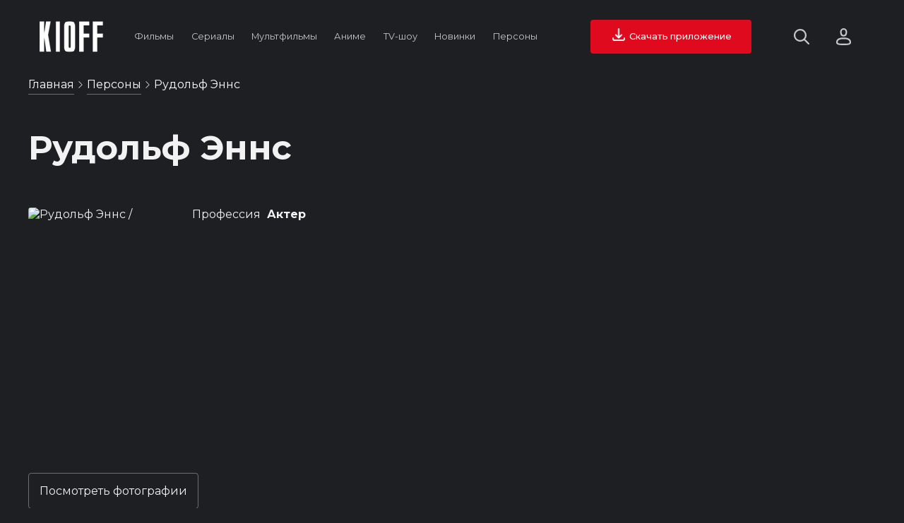

--- FILE ---
content_type: text/html; charset=utf-8
request_url: https://kioff.ru/name/rudolf-enns
body_size: 7896
content:
<!doctype html>
<html data-n-head-ssr lang="ru" prefix="og: http://ogp.me/ns# video: http://ogp.me/ns/video# ya: http://webmaster.yandex.ru/vocabularies/" data-n-head="%7B%22lang%22:%7B%22ssr%22:%22ru%22%7D,%22prefix%22:%7B%22ssr%22:%22og:%20http://ogp.me/ns#%20video:%20http://ogp.me/ns/video#%20ya:%20http://webmaster.yandex.ru/vocabularies/%22%7D%7D">
  <head >
    <meta data-n-head="ssr" data-hid="application-name" property="application-name" content="KIOFF"><meta data-n-head="ssr" data-hid="hdvb" name="hdvb" content="a553fc676b0411d3d60c4c01e95d1da8:42a60da707bccadf2fd49f224e588d6f"><meta data-n-head="ssr" charset="utf-8"><meta data-n-head="ssr" name="viewport" content="width=device-width, initial-scale=1"><meta data-n-head="ssr" name="theme-color" content="#14161a"><meta data-n-head="ssr" data-hid="og:type" property="og:type" content="website"><meta data-n-head="ssr" name="msapplication-TileColor" content="#ffffff"><meta data-n-head="ssr" name="msapplication-TileImage" content="/static_files/ms-icon-144x144.png"><meta data-n-head="ssr" data-hid="keywords" name="keywords" content="Рудольф Эннс биография фото фильмография"><meta data-n-head="ssr" data-hid="description" name="description" content="Фильмография, биография и фото Рудольф Эннс  null на KIOFF"><meta data-n-head="ssr" data-hid="og:image" property="og:image" content="https://kinopoiskapiunofficial.tech/images/actor_posters/kp/6893492.jpg"><meta data-n-head="ssr" data-hid="og:url" property="og:url" content="https://kioff.ru/name/undefined-rudolf-enns"><meta data-n-head="ssr" data-hid="og:title" property="og:title" content="Рудольф Эннс  null - фильмография, биография и фото на KIOFF"><meta data-n-head="ssr" data-hid="og:description" name="og:description" content="Фильмография, Биография и фото Рудольф Эннс  null на KIOFF"><title>Рудольф Эннс  - фильмография, биография и фото на KIOFF</title><link data-n-head="ssr" data-hid="opensearch" rel="search" type="application/opensearchdescription+xml" href="https://kioff.ru/opensearch.xml" title="Поиск по KIOFF"><link data-n-head="ssr" data-hid="yandex-tableau-widget" rel="yandex-tableau-widget" href="https://kioff.ru/tableau/tableau.json"><link data-n-head="ssr" data-hid="alternate" rel="alternate" href="https://kioff.ru"><link data-n-head="ssr" rel="icon" type="image/x-icon" href="https://kioff.ru/static_files/favicon.ico"><link data-n-head="ssr" rel="apple-touch-icon" sizes="57x57" href="https://kioff.ru/static_files/apple-icon-57x57.png"><link data-n-head="ssr" rel="apple-touch-icon" sizes="60x60" href="https://kioff.ru/static_files/apple-icon-60x60.png"><link data-n-head="ssr" rel="apple-touch-icon" sizes="72x72" href="https://kioff.ru/static_files/apple-icon-72x72.png"><link data-n-head="ssr" rel="apple-touch-icon" sizes="76x76" href="https://kioff.ru/static_files/apple-icon-76x76.png"><link data-n-head="ssr" rel="apple-touch-icon" sizes="114x114" href="https://kioff.ru/static_files/apple-icon-114x114.png"><link data-n-head="ssr" rel="apple-touch-icon" sizes="120x120" href="https://kioff.ru/static_files/apple-icon-120x120.png"><link data-n-head="ssr" rel="apple-touch-icon" sizes="144x144" href="https://kioff.ru/static_files/apple-icon-144x144.png"><link data-n-head="ssr" rel="apple-touch-icon" sizes="152x152" href="https://kioff.ru/static_files/apple-icon-152x152.png"><link data-n-head="ssr" rel="apple-touch-icon" sizes="180x180" href="https://kioff.ru/static_files/apple-icon-180x180.png"><link data-n-head="ssr" rel="icon" type="image/png" sizes="192x192" href="https://kioff.ru/android-icon-192x192.png"><link data-n-head="ssr" rel="icon" type="image/png" sizes="512x512" href="https://kioff.ru/static_files/apple-icon-512x512.png"><link data-n-head="ssr" rel="icon" type="image/png" sizes="32x32" href="https://kioff.ru/static_files/favicon-32x32.png"><link data-n-head="ssr" rel="icon" type="image/png" sizes="96x96" href="https://kioff.ru/static_files/favicon-96x96.png"><link data-n-head="ssr" rel="icon" type="image/png" sizes="16x16" href="https://kioff.ru/static_files/favicon-16x16.png"><link data-n-head="ssr" href="https://mc.yandex.ru/metrika/watch.js" rel="preload" as="script"><link data-n-head="ssr" data-hid="gf-prefetch" rel="dns-prefetch" href="https://fonts.gstatic.com/"><link data-n-head="ssr" data-hid="gf-preconnect" rel="preconnect" href="https://fonts.gstatic.com/" crossorigin=""><link data-n-head="ssr" data-hid="gf-preload" rel="preload" as="style" href="https://fonts.googleapis.com/css2?family=Montserrat:wght@400;500;700&amp;display=swap"><link data-n-head="ssr" data-hid="canonical" rel="canonical" href="https://kioff.ru/name/undefined-rudolf-enns"><script data-n-head="ssr" src="https://mc.yandex.ru/metrika/watch.js" async></script><script data-n-head="ssr" data-hid="gf-script">(function(){var l=document.createElement('link');l.rel="stylesheet";l.href="https://fonts.googleapis.com/css2?family=Montserrat:wght@400;500;700&display=swap";document.querySelector("head").appendChild(l);})();</script><noscript data-n-head="ssr" data-hid="gf-noscript"><link rel="stylesheet" href="https://fonts.googleapis.com/css2?family=Montserrat:wght@400;500;700&display=swap"></noscript><link rel="preload" href="/dist/client/b264f7b.modern.js" as="script"><link rel="preload" href="/dist/client/57fa9b0.modern.js" as="script"><link rel="preload" href="/dist/client/9d6358a.modern.js" as="script"><link rel="preload" href="/dist/client/badc20c.modern.js" as="script"><link rel="preload" href="/dist/client/bd9a1d2.modern.js" as="script"><style data-vue-ssr-id="46236b92:0 167e76c5:0 d28f0d96:0 36692e9a:0 3d4b970a:0 562648f3:0 28b4c43a:0">.fadeIn-enter-active,.fadeIn-leave-active{transition:all 1s}.toTop-enter-active,.toTop-leave-active{transition:all .5s}.toTop-enter,.toTop-leave-to{opacity:0;transform:translateY(50vh)}.toBottom-enter-active,.toBottom-leave-active{transition:all .5s}.toBottom-enter,.toBottom-leave-to{opacity:0;transform:translateY(-50vh)}.toLeft-enter-active,.toLeft-leave-active{transition:all .5s}.toLeft-enter,.toLeft-leave-to{opacity:0;transform:translateX(100vw)}.toRight-enter-active,.toRight-leave-active{transition:all .5s}.toRight-enter,.toRight-leave-to{opacity:0;transform:translateX(-100vw)}.fadeIn-enter-active,.fadeIn-leave-active{transition:all .2s}.fadeIn-enter,.fadeIn-leave-to{opacity:0;transform:scale(0)}[v-cloak]{display:none}*,:after,:before{box-sizing:border-box;margin:0;outline:none;padding:0}html{backface-visibility:hidden;box-sizing:border-box;cursor:default;font-size:10px;min-height:100%;min-height:-webkit-fill-available;scroll-behavior:smooth}body{background-color:#1d1f23;color:#f2f2f2;font-size:1.6rem;font-weight:400;overflow-x:hidden}a,body{font-family:"Montserrat",Arial}a{color:#fff;cursor:pointer;-webkit-text-decoration:none;text-decoration:none}button,input,select,textarea{-webkit-appearance:none;font-family:"Montserrat",Arial;font-size:1.6rem}.h1,.h2,.h3,.h4,h1,h2,h3,h4{font-family:"Montserrat",Arial;font-weight:700}.h1,h1{font-size:4.8rem}.h2,h2{font-size:3.2rem}.h3,h3{font-size:2.4rem}img{-webkit-user-select:none;-moz-user-select:none;user-select:none}.content{min-height:100vh;padding:180px 40px 56px}.content h1{margin-bottom:56px}.content p{font-size:1.8rem;line-height:2.8rem}.content.nopad{padding:180px 0 56px}.content.nopad h1{margin-left:40px}.content.nopad .slider-premieres .header .buttons{margin-left:0}.dbtn{background-color:#1d1f23;border:1px solid hsla(0,0%,100%,.35);border-radius:4px;color:#f2f2f2;cursor:pointer;display:inline-block;font-size:1.6rem;padding:12px 14px;transition:border .2s ease}.dbtn:hover{border:1px solid #fff}.dbtn.blue.active,.dbtn.blue:hover{border-color:#03a9f4}.dbtn.green:hover{border-color:#8bc34a}.dbtn.red:hover{border-color:#e00a1e}.loader{animation:rotate360 1s infinite;background-image:url(/static_files/icons/spiner.svg);background-size:32px;display:inline-block;height:32px;width:32px}.loader.start{left:50%;margin:-16px 0 0 -16px;position:absolute;top:50%}.show-more{margin:32px 0;text-align:center}.show-more.prev{margin:0 0 32px}.show-more.prev button i.arrow{background-image:url(/static_files/icons/arrow-right-dark.svg);transform:rotate(-90deg)}.show-more.inline{text-align:left}.show-more button{background-color:#1d1f23;border:1px solid hsla(0,0%,100%,.35);border-radius:4px;color:#f2f2f2;cursor:pointer;display:inline-block;font-size:1.6rem;padding:10px 20px;transition:all .2s ease}.show-more button:hover{border:1px solid #fff}.show-more.inline button{border:none;border-bottom:1px solid hsla(0,0%,100%,.35);margin-top:2px;padding:0 0 2px}.show-more.inline button:hover{border:none;border-bottom:1px solid #fff}.show-more button .loader{left:auto;margin:0 0 0 4px;position:relative;top:auto}.show-more button i{background-size:16px;display:inline-block;height:16px;margin-left:4px;vertical-align:middle;width:16px}.show-more button i.arrow{background-image:url(/static_files/icons/arrow-right-dark.svg);transform:rotate(90deg)}.related{min-height:444px}.related.premieres{min-height:510px}.related.top10{min-height:422px}.search-hints{animation:toWidth .5s;box-shadow:0 0 32px 0 rgba(0,0,0,.2);position:absolute;right:170px;top:28px;width:440px}.search-hints .form{background-color:#000;border-radius:4px 4px 0 0}.search-hints .form input#ssearch{background-color:#fff;border:none;border-radius:4px 4px 0 0;color:#000;display:block;font-size:1.6rem;padding:10px 15px 10px 40px;width:100%}.search-hints .form .icon-ssearch{background-image:url(/static_files/icons/search-for-input.svg);background-size:16px;display:inline-block;height:16px;left:10px;position:absolute;top:10px;width:16px}.search-hints .form .popular-queries{background-color:#000;color:#f2f2f2;padding:20px;position:relative;z-index:1}.search-hints .form .popular-queries strong{color:hsla(0,0%,100%,.55);display:block;margin-bottom:15px}.search-hints .form .popular-queries ul{list-style:none}.search-hints .form .popular-queries ul li{color:#f2f2f2;cursor:pointer;margin:10px 0}.search-hints .datalist{background-color:#000;border:none;color:#f2f2f2;width:100%;z-index:4}.search-hints .datalist .no-match{padding:20px}.search-hints .datalist .no-match a{border-bottom:1px solid hsla(0,0%,100%,.35);color:#fff;display:inline-block;font-size:1.4rem;margin-top:10px;padding-bottom:2px;transition:all .2s ease}.search-hints .datalist .no-match a:hover{border-bottom:1px solid #fff}.search-hints .datalist ul{font-size:1.6rem;list-style:none;max-height:400px;overflow:auto;padding:10px 0}.search-hints .datalist ul li{display:grid;grid-template-columns:80px auto;grid-gap:0 20px;align-items:center;cursor:pointer;padding:7px 15px;transition:all .2s ease}.search-hints .datalist ul li:hover{background-color:rgba(28,31,36,.75)}.search-hints .datalist ul li .poster{height:120px;overflow:hidden;position:relative;width:80px}.search-hints .datalist ul li .poster img{background-color:rgba(28,31,36,.75);min-height:100%;-o-object-fit:cover;object-fit:cover;width:100%}.search-hints .datalist ul li p{overflow:hidden;width:100%}.search-hints .datalist ul li p strong{border:none;display:block;font-size:1.6rem;font-weight:400;margin-bottom:10px;width:100%}.search-hints .datalist ul li p span{color:#5e6672;font-size:1.6rem;text-transform:capitalize}.film-link{text-indent:-9999px}.breadcrumbs{left:40px;max-width:calc(100vw - 60px);overflow:hidden;position:absolute;text-overflow:ellipsis;top:110px;white-space:nowrap;z-index:10}.breadcrumbs .icon-arrow{background-image:url(/static_files/icons/arrow-right-dark.svg);background-size:10px;display:inline-block;height:10px;opacity:.8;width:10px}.breadcrumbs div{display:inline-block}.breadcrumbs span{color:#fff;text-transform:capitalize}.breadcrumbs a{border-bottom:1px solid hsla(0,0%,100%,.35);color:#fff;display:inline-block;font-size:1.6rem;line-height:20px;margin-bottom:10px;padding-bottom:3px;transition:all .2s ease}.breadcrumbs a:hover{border-bottom:1px solid #fff}.filters{margin:56px 0}.filters .sort{text-align:right}.filters input,.filters select{background-color:#1d1f23;border:1px solid hsla(0,0%,100%,.35);border-radius:4px;color:#f2f2f2;cursor:pointer;margin:0 4px 4px 0;padding:15px;transition:border .2s ease}.filters input:hover,.filters select:hover{border:1px solid #fff}.filters .reset{background-color:#607d8b;border:none;border-radius:4px;color:#fff;cursor:pointer;display:inline-block;font-size:1.6rem;padding:14px;transition:background-color .2s ease}.filters .reset:hover{background-color:#97a0ae}.filters .reset.active{background-color:#e00a1e}.filters .reset img{display:inline-block;height:18px;margin-right:4px;width:18px}.filters .reset img,.filters .reset span{vertical-align:middle}.search-hints.relative{box-shadow:none;position:relative;right:0;top:0;width:100%}.search-hints.relative .form{background-color:#1d1f23}.search-hints.relative .form input#ssearch{background-color:#1d1f23;border-bottom:2px solid #f2f2f2;color:#f2f2f2;font-size:4rem;padding-left:50px}.search-hints.relative .form .icon-ssearch{background-image:url(/static_files/icons/search.svg);background-size:40px;display:inline-block;height:40px;left:0;position:relative;top:60px;width:40px}.flyroll{bottom:0;height:auto;position:fixed;right:0;text-align:right;width:320px;z-index:5}.flyroll .close{background-color:rgba(0,0,0,.75);border-radius:50%;color:#fff;display:inline-block;font-size:1.2rem;height:28px;line-height:28px;margin:0 3px 3px 0;text-align:center;width:28px}.flyroll .body{background-color:#fff}@keyframes toWidth{0%{opacity:0;width:0}to{opacity:1;width:440px}}@keyframes toWidthMobile{0%{opacity:0;width:0}to{opacity:1;width:70vw}}@keyframes toLeft{0%{opacity:0;transform:translateX(100vw)}to{opacity:1;transform:translateX(0)}}@keyframes rotate360{0%{transform:rotate(0)}to{transform:rotate(1turn)}}@keyframes filmHeader{0%{background-position:bottom}50%{background-position:50%}to{background-position:top}}@keyframes fadeIn{0%{opacity:0;transform:scale(0)}to{opacity:1;transform:scale(1)}}
.nuxt-progress{background-color:#e00a1e;height:3px;left:0;opacity:1;position:fixed;right:0;top:0;transition:width .1s,opacity .4s;width:0;z-index:999999}.nuxt-progress.nuxt-progress-notransition{transition:none}.nuxt-progress-failed{background-color:red}
.premium{background-color:#1d1d1d;height:100vh}.premium .modal{background-color:#222;border:2px solid hsla(0,0%,100%,.1);border-radius:4px;height:360px;margin:auto;padding:20px;position:relative;text-align:center;top:calc(50% - 180px);width:360px}.premium .modal h1{font-size:2rem;margin:15px 0 30px;text-align:center;text-transform:uppercase}.premium .modal a{font-weight:700}.premium .modal .checkboxes label{display:grid;grid-template-columns:24px auto;margin:20px 0;grid-gap:10px;align-items:start;cursor:pointer;transition:color .2s ease}.premium .modal .checkboxes label:hover{color:#ff142a}.premium .modal .checkboxes label input{background-color:#fff;border:1px solid #d2d2d2;border-radius:4px;height:24px;width:24px}.premium .modal .checkboxes label span{display:inline-block}.premium .modal .socials{margin-top:60px;text-align:center}.premium .modal .socials strong{display:block;font-size:1.6rem;font-weight:700;margin-bottom:20px}.premium .modal .socials .items{display:grid;grid-template-columns:repeat(3,80px);grid-gap:5px;justify-content:center;text-align:center}.premium .modal .socials .items .item{align-items:center;background-color:#2d2d2d;border:1px solid hsla(0,0%,100%,.1);border-radius:4px;cursor:pointer;display:grid;height:50px;justify-items:center;transition:border .2s ease;width:80px}.premium .modal .socials .items .item:hover{border:1px solid #ff142a}.premium .modal .socials .items .item img{height:24px;width:24px}
.mainmenu{display:grid;grid-template-columns:90px auto auto;padding:28px 56px;position:fixed;top:0;width:100%;grid-gap:32px;align-items:center;transition:padding .2s linear;z-index:11}.mainmenu.stick{background-color:#14161a;padding:12px 56px}.mainmenu.stick .search-hints{top:12px}.mainmenu i{text-indent:-9999px}.mainmenu .logo{background-image:url(/static_files/logo.svg);background-size:90px 44px;cursor:pointer;height:44px;width:90px}.mainmenu .items{align-items:center;display:grid;grid-template-columns:repeat(7,auto);justify-items:center}.mainmenu .items .item{padding:0 10px}.mainmenu .items .item:hover>a{color:#fff;opacity:1}.mainmenu .items .item .drop{background-color:#000;border-radius:8px;display:grid;grid-template-columns:repeat(3,auto);grid-template-rows:auto;margin-left:-24px;overflow:hidden;padding:8px;position:absolute;text-align:left;z-index:12}.mainmenu .items .item .drop a{font-size:1.6rem;padding:10px 16px}.mainmenu .items .item .drop a:hover{background-color:#252930;border-radius:4px}.mainmenu .items .item a{color:#f2f2f2;display:inline-block;font-size:1vw;line-height:28px;opacity:.8;padding:5px 0;-webkit-text-decoration:none;text-decoration:none;transition:all .2s ease}.mainmenu .items .item a:hover{color:#fff;opacity:1}.mainmenu .items .item a .icon-arrow{background-image:url(/static_files/icons/arrow-right-dark.svg);background-size:16px;display:inline-block;height:16px;transform:rotate(90deg);width:16px}.mainmenu .right{align-items:center;display:grid;justify-content:end}.mainmenu .right .buttons{display:grid;grid-template-columns:auto 100px;grid-gap:60px;align-items:center}.mainmenu .right .buttons .actions{display:grid;grid-template-columns:24px 40px;grid-gap:36px;align-items:center}.mainmenu .right .buttons .actions .site-profile{cursor:pointer;height:40px;position:relative;width:40px}.mainmenu .right .buttons .actions .site-profile.active img,.mainmenu .right .buttons .actions .site-profile:hover>img{opacity:1;transform:scale(1.1)}.mainmenu .right .buttons .actions .site-profile.active .icon-close{opacity:1}.mainmenu .right .buttons .actions .site-profile .icon-close{background-image:url(/static_files/icons/close-dark.svg);background-size:12px;display:block;height:12px;left:calc(50% - 6px);opacity:0;position:absolute;top:calc(50% - 6px);width:12px}.mainmenu .right .buttons .actions .site-profile img{border-radius:50%;height:100%;opacity:.8;transition:all .2s ease;width:100%}.mainmenu .right .buttons .actions i{cursor:pointer;display:inline-block;transition:opacity .2s ease}.mainmenu .right .buttons .actions i.icon-search{background-image:url(/static_files/icons/search.svg);background-size:22px;height:22px;opacity:.8;width:22px}.mainmenu .right .buttons .actions i.icon-search:hover{opacity:1}.mainmenu .right .buttons .actions i.icon-close{background-image:url(/static_files/icons/cancel-dark.svg);background-size:20px;height:20px;opacity:1;width:20px}.mainmenu .right .buttons .actions i.icon-auth{background-image:url(/static_files/icons/noavatar.svg);background-size:21px 24px;height:24px;opacity:.8;width:21px}.mainmenu .right .buttons .actions i.icon-auth:hover{opacity:1}.mainmenu .right .buttons .actions i.icon-burger{background-image:url(/static_files/icons/burger.svg);background-size:18px 15px;height:15px;opacity:.8;width:18px}.mainmenu .right .buttons .actions i.icon-burger:hover{opacity:1}.mainmenu .right .buttons button{background-color:#e00a1e;border:none;border-radius:4px;color:#fff;cursor:pointer;font-size:1vw;font-weight:500;line-height:40px;margin:0;padding:4px 28px;text-align:center;transition:all .2s ease}.mainmenu .right .buttons button:hover{background-color:#ff142a}
.person .spouses{margin-bottom:56px}.person .spouses h2{margin-bottom:32px}.person .spouses ul{list-style:none}.person .spouses ul li{margin:14px 0}.person .spouses ul li strong{font-weight:500}.person .spouses ul li a{border-bottom:1px solid hsla(0,0%,100%,.35);display:inline-block;font-weight:500;padding-bottom:2px;transition:border-bottom .2s ease}.person .spouses ul li a:hover{border-bottom:1px solid #fff}.person .roles{margin-bottom:56px}.person .roles h2{margin-bottom:32px}.person .roles .items .item{display:grid;grid-template-columns:60px auto;margin:14px 0;grid-gap:14px;align-items:center}.person .roles .items .item strong{font-weight:500}.person .roles .items .item a{border-bottom:1px solid hsla(0,0%,100%,.35);display:inline-block;font-weight:500;padding-bottom:2px;transition:border-bottom .2s ease}.person .roles .items .item a:hover{border-bottom:1px solid #fff}.person .roles .items .item .poster{background-color:#17191c;height:90px;overflow:hidden;width:60px}.person .roles .items .item .poster img{min-height:100%;-o-object-fit:cover;object-fit:cover;width:100%}.person .roles .items .item .meta{color:#808893;font-size:1.4rem;margin-top:10px}.person .about{margin:20px 0 40px}.person .photos{margin:0 0 56px}.person .photos button{background-color:transparent;border:1px solid hsla(0,0%,100%,.35);border-radius:4px;color:#f2f2f2;cursor:pointer;font-size:1.6rem;padding:15px;transition:all .2s ease}.person .photos button:hover{background-color:#ff142a;border:1px solid #ff142a}.person h1{margin-bottom:10px!important}.person .name-en{color:#808893;font-size:1.6rem}.person .wrappper{display:grid;grid-template-columns:200px auto;grid-gap:32px;margin:56px 0}.person .wrappper .poster{border-radius:4px;height:320px;overflow:hidden;width:200px}.person .wrappper .poster img{min-height:100%;-o-object-fit:cover;object-fit:cover;width:100%}.person .wrappper .row{margin-bottom:12px}.person .wrappper .row span{margin-right:5px}.person .wrappper ul{margin-left:20px;margin-top:32px}.person .wrappper ul li{line-height:2.8rem;margin-bottom:10px}.person .films h2{margin-bottom:32px}
.videos{display:grid;grid-template-columns:repeat(8,1fr);grid-gap:32px 14px}.videos .ctx-menu{animation:fadeIn .2s ease;background-color:#000;border-radius:4px;box-shadow:0 0 32px 0 rgba(0,0,0,.5);padding:20px;position:fixed;top:0;width:580px;z-index:11}.videos .ctx-menu .film-info{font-size:1.6rem;line-height:2.8rem}.videos .ctx-menu .film-info .header{display:grid;grid-template-columns:70px auto;grid-gap:10px}.videos .ctx-menu .film-info .header .poster{border-radius:4px;height:115px;overflow:hidden;width:70px}.videos .ctx-menu .film-info .header .poster img{min-height:100%;-o-object-fit:cover;object-fit:cover;width:100%}.videos .ctx-menu .film-info .header h4{margin-bottom:5px}.videos .ctx-menu .film-info .header h4 a{border-bottom:1px solid hsla(0,0%,100%,.35);display:inline-block;padding-bottom:2px;transition:all .2s ease}.videos .ctx-menu .film-info .header h4 a:hover{border-bottom:1px solid #fff}.videos .ctx-menu .film-info .header .meta a{color:#808893;display:inline-block;font-size:1.4rem;margin-right:2px;position:relative;text-transform:capitalize;transition:color .2s ease}.videos .ctx-menu .film-info .header .meta a:hover{color:#fff}.videos .ctx-menu .film-info .header .meta a:not(:last-child):after{content:",";position:relative;right:3px}.videos .ctx-menu .film-info .desc{margin-top:20px;max-height:calc(67vh - 80px);overflow-y:auto;-webkit-overflow-scrolling:touch}.videos .ctx-menu .film-info .desc::-webkit-scrollbar-track{background:#000;width:7px}.videos .ctx-menu .film-info .desc::-webkit-scrollbar{width:7px}.videos .ctx-menu .film-info .desc::-webkit-scrollbar-thumb{background:#000;border-radius:5px}.videos .ctx-menu .film-info .desc:hover::-webkit-scrollbar-thumb{background:#444}.videos .ctx-menu .film-info .desc:hover::-webkit-scrollbar-thumb:hover{background:#808893}.videos .ctx-menu ul{display:grid;grid-template-columns:repeat(2,1fr);margin-top:10px;grid-gap:10px;list-style:none}.videos .ctx-menu ul li{border:1px solid hsla(0,0%,100%,.35);color:#f2f2f2;cursor:pointer;display:inline-block;padding:10px;text-align:left;transition:all .2s ease}.videos .ctx-menu ul li:hover{border:1px solid #fff}.videos .ctx-menu ul li.film-share{display:grid;grid-template-columns:28px auto;grid-gap:20px;align-items:center;font-size:1.4rem;font-weight:500}.videos .ctx-menu ul li.film-share input{left:-9999px;position:absolute}.videos .ctx-menu ul li.film-share img{background-size:28px;height:28px;opacity:.55;transform:rotateY(180deg);width:28px}.videos .ctx-menu ul.film-watch{display:grid;grid-template-columns:28px auto;grid-gap:20px;align-items:center;font-size:1.4rem;font-weight:500}.videos .ctx-menu ul.film-watch img{background-size:28px;height:28px;opacity:.55;width:28px}.videos .ctx-menu ul .favorite{grid-template-columns:28px auto;margin:0;padding:0;grid-gap:20px;background-color:transparent;border:none;cursor:pointer}.videos .ctx-menu ul .favorite span{color:#f2f2f2;display:block;font-size:1.4rem;font-weight:500;text-align:left;text-transform:none}.videos .ctx-menu ul .favorite i{background-size:28px;height:28px;opacity:.55;width:28px}.videos .item{position:relative}.videos .item:hover>.poster{border:1px solid #e00a1e;box-shadow:0 20px 40px 0 rgba(224,10,30,.3);transform:scale(1.04)}.videos .item:hover>strong{border-bottom:1px solid #fff}.videos .item:hover>.poster .hover{opacity:1}.videos .item:hover>.poster .hover .play{transform:scale(1.4)}.videos .item .flyposter{animation:flyPoster 2s ease-out;left:0;position:absolute;top:0;width:100%;z-index:1}.videos .item .poster{background-color:#17191c;border-radius:4px;height:17vw;overflow:hidden;position:relative;transition:all .2s ease;width:100%}.videos .item .poster .favorite{height:auto;position:absolute;width:auto;grid-gap:0;background:none;border:none;padding:8px;z-index:2}.videos .item .poster .hover{background:linear-gradient(180deg,rgba(40,44,51,0),rgba(40,44,51,.3)),radial-gradient(circle at 50% 50%,rgba(40,44,51,.2),rgba(40,44,51,.5));border:none;box-shadow:none;height:100%;left:0;opacity:0;position:absolute;top:0;transition:all .3s ease-in-out;width:100%;z-index:1}.videos .item .poster .hover img.play{display:inline-block;height:80px;left:calc(50% - 40px);position:absolute;top:calc(50% - 40px);transition:all .2s ease;width:80px}.videos .item .poster img.kp{min-height:100%;-o-object-fit:cover;object-fit:cover;width:100%}.videos .item strong{border-bottom:1px solid hsla(0,0%,100%,.35);color:#f2f2f2;display:inline-block;font-size:1.6rem;font-weight:400;margin-top:8px;overflow:hidden;padding-bottom:2px;text-overflow:ellipsis;transition:all .2s ease;white-space:nowrap;width:calc(12.5vw - 25px)}.videos .item strong:hover{border-bottom:1px solid #fff}.videos .item span{color:#808893;display:block;font-size:1.2rem;margin-top:4px;text-transform:capitalize}.videos .item a.film-link{bottom:0;height:calc(100% - 32px);left:0;position:absolute;width:100%;z-index:1}@keyframes flyPoster{0%{opacity:1}to{left:100vw;opacity:.1;top:-100vh;transform:scale(0)}}
.favorite{align-items:center;background-color:hsla(0,0%,100%,.3);display:grid;grid-template-columns:24px auto;padding:14px;width:100%}.favorite:hover{background-color:hsla(0,0%,100%,.5)}.favorite.active i.icon-favorite{background-image:url(/static_files/icons/favorite-active.svg)}.favorite .icon-favorite{background-image:url(/static_files/icons/favorite.svg);background-size:24px;height:24px;width:24px}.favorite.btn{grid-template-columns:auto;grid-gap:0}.favorite.btn span{display:block}.favorite span{display:none}</style>
  </head>
  <body >
    <div data-server-rendered="true" id="__nuxt"><!----><div id="__layout"><div><!----> <div class="mainmenu"><div class="logo nuxt-link-active"></div> <div class="items"><div class="item"><a href="/film?type=films">
        Фильмы
      </a> <div class="drop" style="display:none;"><a href="/film?type=films&amp;genre=%D0%B1%D0%BE%D0%B5%D0%B2%D0%B8%D0%BA">Боевики</a> <a href="/film?type=films&amp;genre=%D0%BA%D0%BE%D0%BC%D0%B5%D0%B4%D0%B8%D1%8F">Комедии</a> <a href="/film?type=films&amp;genre=%D0%B4%D0%B5%D1%82%D0%B5%D0%BA%D1%82%D0%B8%D0%B2">Детективы</a> <a href="/film?type=films&amp;genre=%D0%B4%D0%BE%D0%BA%D1%83%D0%BC%D0%B5%D0%BD%D1%82%D0%B0%D0%BB%D1%8C%D0%BD%D1%8B%D0%B9">Документальные</a> <a href="/film?type=films&amp;genre=%D0%B4%D1%80%D0%B0%D0%BC%D0%B0">Драма</a> <a href="/film?type=films&amp;genre=%D1%81%D0%B5%D0%BC%D0%B5%D0%B9%D0%BD%D1%8B%D0%B9">Семейные</a> <a href="/film?type=films&amp;genre=%D0%B8%D1%81%D1%82%D0%BE%D1%80%D0%B8%D1%8F">Исторические</a> <a href="/film?type=films&amp;genre=%D0%BC%D0%B5%D0%BB%D0%BE%D0%B4%D1%80%D0%B0%D0%BC%D0%B0">Мелодрама</a> <a href="/film?type=films&amp;genre=%D1%81%D0%BF%D0%BE%D1%80%D1%82">Спорт</a> <a href="/film?type=films&amp;genre=%D1%82%D1%80%D0%B8%D0%BB%D0%BB%D0%B5%D1%80">Триллер</a> <a href="/film?type=films&amp;genre=%D0%B2%D0%BE%D0%B5%D0%BD%D0%BD%D1%8B%D0%B9">Военные</a> <a href="/film?type=films&amp;genre=%D1%84%D0%B0%D0%BD%D1%82%D0%B0%D1%81%D1%82%D0%B8%D0%BA%D0%B0">Фантастика</a> <div><a href="/random?type=films">Случайный фильм</a></div></div></div> <div class="item"><a href="/film?type=serials">
        Сериалы
      </a> <div class="drop" style="display:none;"><a href="/film?type=serials&amp;genre=%D0%B1%D0%BE%D0%B5%D0%B2%D0%B8%D0%BA">Боевики</a> <a href="/film?type=serials&amp;genre=%D0%BA%D0%BE%D0%BC%D0%B5%D0%B4%D0%B8%D1%8F">Комедии</a> <a href="/film?type=serials&amp;genre=%D0%B4%D0%B5%D1%82%D0%B5%D0%BA%D1%82%D0%B8%D0%B2">Детективы</a> <a href="/film?type=serials&amp;genre=%D0%B4%D1%80%D0%B0%D0%BC%D0%B0">Драма</a> <a href="/film?type=serials&amp;genre=%D0%BA%D1%80%D0%B8%D0%BC%D0%B8%D0%BD%D0%B0%D0%BB">Криминал</a> <a href="/film?type=serials&amp;genre=%D1%81%D0%B5%D0%BC%D0%B5%D0%B9%D0%BD%D1%8B%D0%B9">Семейные</a> <a href="/film?type=serials&amp;genre=%D0%B8%D1%81%D1%82%D0%BE%D1%80%D0%B8%D1%8F">Исторические</a> <a href="/film?type=serials&amp;genre=%D0%BC%D0%B5%D0%BB%D0%BE%D0%B4%D1%80%D0%B0%D0%BC%D0%B0">Мелодрама</a> <a href="/film?type=serials&amp;genre=%D1%81%D0%BF%D0%BE%D1%80%D1%82">Спорт</a> <a href="/film?type=serials&amp;genre=%D1%82%D1%80%D0%B8%D0%BB%D0%BB%D0%B5%D1%80">Триллер</a> <a href="/film?type=serials&amp;genre=%D0%B2%D0%BE%D0%B5%D0%BD%D0%BD%D1%8B%D0%B9">Военные</a> <a href="/film?type=serials&amp;genre=%D1%84%D0%B0%D0%BD%D1%82%D0%B0%D1%81%D1%82%D0%B8%D0%BA%D0%B0">Фантастика</a> <div><a href="/random?type=serials">Случайный сериал</a></div></div></div> <div class="item"><a href="/film?genre=%D0%BC%D1%83%D0%BB%D1%8C%D1%82%D1%84%D0%B8%D0%BB%D1%8C%D0%BC">
        Мультфильмы
      </a></div> <div class="item"><a href="/film?type=anime">
        Аниме
      </a> <div class="drop" style="display:none;"><a href="/film?type=anime-serials">Многосерийные</a> <a href="/film?type=anime-serials&amp;genre=%D1%81%D0%BF%D0%BE%D1%80%D1%82">Спорт</a> <a href="/film?type=anime-serials&amp;genre=%D0%BC%D0%B5%D0%BB%D0%BE%D0%B4%D1%80%D0%B0%D0%BC%D0%B0">Романтика</a> <div><a href="/random?type=anime-serials">Случайное аниме</a></div></div></div> <div class="item"><a href="/film?type=tv-show">
        TV-шоу
      </a></div> <div class="item"><a href="/film?year=2025&amp;sort=date">
        Новинки
      </a></div> <div class="item"><a href="/persons">
        Персоны
      </a></div></div> <div class="right"><div class="buttons"><button><img src="/static_files/icons/download.png" alt="" style="display:inline-block;position:relative;top:5px;width:24px;height:24px;">
        Скачать приложение
      </button> <div class="actions"><i class="icon-search"></i> <i class="icon-auth"></i></div></div> <!----> <!----></div></div> <div class="content person"><div itemscope="itemscope" itemtype="http://schema.org/BreadcrumbList" class="breadcrumbs"><div itemprop="itemListElement" itemscope="itemscope" itemtype="http://schema.org/ListItem"><a href="/" itemprop="item" class="nuxt-link-active"><span itemprop="name">Главная</span></a> <meta itemprop="position" content="1"></div> <div itemprop="itemListElement" itemscope="itemscope" itemtype="http://schema.org/ListItem"><i class="icon-arrow"></i> <a href="/persons" itemprop="item"><span itemprop="name">Персоны</span></a> <meta itemprop="position" content="2"></div> <div itemprop="itemListElement" itemscope="itemscope" itemtype="http://schema.org/ListItem"><i class="icon-arrow"></i> <span itemprop="name">
        Рудольф Эннс
        <!---->
        
      </span> <meta itemprop="position" content="3"></div></div> <h1>Рудольф Эннс</h1> <!----> <div class="wrappper"><div class="poster"><img src="https://kinopoiskapiunofficial.tech/images/actor_posters/kp/6893492.jpg" alt="Рудольф Эннс / "></div> <div class="info"><!----> <!----> <!----> <!----> <div class="row"><span>Профессия</span> <strong>Актер</strong></div> <!----> <ul></ul></div></div> <!----> <!----> <div class="photos"><button>Посмотреть фотографии</button></div> <div class="roles"><h2>Роли и озвучка в кино</h2> <div class="items"><div class="item"><div class="poster"><img data-src="https://kinopoiskapiunofficial.tech/images/posters/kp/5047455.jpg" alt="Голиаф" class="lazyload"></div> <div class="info"><a href="/film/5047455-goliaf">Голиаф <!----> <!----></a> <div class="meta"><span>
              Актер.
            </span> <span>
              Иностранец
            </span></div></div></div></div> <!----></div> <div class="films"><h2>Фильмография</h2> <div class="videos"><div data-video-id="5047455" class="item"><div class="poster"><button data-fav-id="5047455" title="Добавить в избранное" class="favorite btn"><i class="icon-favorite"></i> <!----></button> <div class="hover"><img src="/static_files/icons/play-button.svg" alt="Play video" class="play"></div> <img data-src="https://st.kp.yandex.net/images/film_iphone/iphone360_5047455.jpg" alt="Голиаф / " src="/static_files/no-poster.png" class="kp lazy"></div> <strong>Голиаф</strong> <span>
      драма
    </span> <a href="/film/5047455-goliaf" title="Голиаф" class="film-link">
      Голиаф
    </a></div> <!----></div></div></div> <div data-block-name="benefits" class="lazy-block" style="height:10px;"></div> <div data-block-name="footer" class="lazy-block" style="height:10px;"></div> <!----></div></div></div><script>window.__NUXT__=(function(a,b,c,d,e,f,g){return {layout:"default",data:[{person:{_id:"63423cd8a5ae430573d7eae5",personId:6893492,webUrl:"https:\u002F\u002Fwww.kinopoisk.ru\u002Fname\u002F6893492\u002F",nameRu:"Рудольф Эннс",nameEn:c,sex:"MALE",posterUrl:"https:\u002F\u002Fkinopoiskapiunofficial.tech\u002Fimages\u002Factor_posters\u002Fkp\u002F6893492.jpg",growth:d,birthday:a,death:a,age:d,birthplace:a,deathplace:a,spouses:[],hasAwards:d,profession:"Актер",facts:[],films:[{filmId:5047455,nameRu:f,nameEn:a,rating:a,general:b,description:"Иностранец",professionKey:"ACTOR"}],pretty:"rudolf-enns",filmography:[{_id:"634239d6a5ae430573d7e9d2",type:g,title_ru:f,title_en:c,kinopoisk_id:"5047455",material_data:{poster:"https:\u002F\u002Fkinopoiskapiunofficial.tech\u002Fimages\u002Fposters\u002Fkp\u002F5047455.jpg",genres:["драма"]}}]},getPhotos:b,rolesI:g}],fetch:{},error:a,state:{user:a,error:c,setShowAuthForm:b,feedback:b,isKids:b,isDesktop:e,siteLoad:e},serverRendered:e,routePath:"\u002Fname\u002Frudolf-enns",config:{_app:{basePath:"\u002F",assetsPath:"\u002Fdist\u002Fclient\u002F",cdnURL:a}}}}(null,false,"",0,true,"Голиаф",1));</script><script src="/dist/client/b264f7b.modern.js" defer></script><script src="/dist/client/57fa9b0.modern.js" defer></script><script src="/dist/client/9d6358a.modern.js" defer></script><script src="/dist/client/badc20c.modern.js" defer></script><script src="/dist/client/bd9a1d2.modern.js" defer></script>
  </body>
</html>


--- FILE ---
content_type: application/javascript; charset=UTF-8
request_url: https://kioff.ru/dist/client/9d6358a.modern.js
body_size: 75136
content:
(window.webpackJsonp=window.webpackJsonp||[]).push([[0],Array(24).concat([function(t,e,o){"use strict";var r={props:{error:{type:Object,default:()=>({})}},head(){return{title:"Упс... Ошибка ".concat(this.error.statusCode," - ").concat(this.error.message),meta:[{hid:"keywords",name:"keywords",content:"Error 404"},{hid:"description",name:"description",content:"Сожалеем, но ".concat(this.error.message,". Воспользуйтесь поиском по сайту или перейдите на главную страницу.")}]}},methods:{authSocial(t){location.href="/api/auth/".concat(t)}}},n=(o(164),o(0)),component=Object(n.a)(r,(function(){var t=this,e=t._self._c;return e("div",{staticClass:"content error-page"},[404===t.error.statusCode?e("div",[e("h1",[t._v("\n      "+t._s(t.error.message)+"\n    ")]),t._v(" "),e("p",[t._v("\n      Воспользуйтесь "),e("nuxt-link",{attrs:{to:"/search"}},[t._v("поиском")]),t._v(" по сайту или перейдите "),e("nuxt-link",{attrs:{to:"/"}},[t._v("на главную")]),t._v(" страницу.\n    ")],1)]):401===t.error.statusCode?e("div",[e("h1",[t._v("\n      "+t._s(t.error.message)+"\n    ")]),t._v(" "),e("div",{staticClass:"auth-social"},[e("span",{staticClass:"google",on:{click:function(e){return t.authSocial("google")}}},[e("i"),t._v(" Google")]),t._v(" "),e("span",{staticClass:"mailru",on:{click:function(e){return t.authSocial("mailru")}}},[e("i"),t._v(" Mail.ru")]),t._v(" "),e("span",{staticClass:"yandex",on:{click:function(e){return t.authSocial("yandex")}}},[e("i"),t._v(" Яндекс")])])]):e("div",[e("h1",[t._v("\n      "+t._s(t.error.message)+"\n    ")])])])}),[],!1,null,null,null);e.a=component.exports},function(t,e,o){"use strict";var r={computed:{key:()=>localStorage.getItem("auth_token")}},n=(o(195),o(0)),component=Object(n.a)(r,(function(){var t=this,e=t._self._c;return e("section",[e("ul",{staticClass:"cp-menu"},[e("nuxt-link",{attrs:{to:"/cp/persons",tag:"li"}},[t._v("\n      persons\n    ")]),t._v(" "),e("nuxt-link",{attrs:{to:"/cp/feedback",tag:"li"}},[t._v("\n      feedback\n    ")]),t._v(" "),e("nuxt-link",{attrs:{to:"/cp/kino",tag:"li"}},[t._v("\n      kino\n    ")])],1)])}),[],!1,null,"2e9e4d00",null);e.a=component.exports},,,,,,,,,,,,,,,,,,,,,,,,,,,,,,,,,,,,,,,,,,,,,,,,,,,,function(t,e,o){var content=o(165);content.__esModule&&(content=content.default),"string"==typeof content&&(content=[[t.i,content,""]]),content.locals&&(t.exports=content.locals);(0,o(6).default)("151832e0",content,!0,{sourceMap:!1})},function(t,e,o){var content=o(167);content.__esModule&&(content=content.default),"string"==typeof content&&(content=[[t.i,content,""]]),content.locals&&(t.exports=content.locals);(0,o(6).default)("167e76c5",content,!0,{sourceMap:!1})},function(t,e,o){var content=o(171);content.__esModule&&(content=content.default),"string"==typeof content&&(content=[[t.i,content,""]]),content.locals&&(t.exports=content.locals);(0,o(6).default)("d28f0d96",content,!0,{sourceMap:!1})},,,,,,,,,function(t,e,o){var content=o(192);content.__esModule&&(content=content.default),"string"==typeof content&&(content=[[t.i,content,""]]),content.locals&&(t.exports=content.locals);(0,o(6).default)("4678f171",content,!0,{sourceMap:!1})},function(t,e,o){var content=o(194);content.__esModule&&(content=content.default),"string"==typeof content&&(content=[[t.i,content,""]]),content.locals&&(t.exports=content.locals);(0,o(6).default)("2cf3e502",content,!0,{sourceMap:!1})},function(t,e,o){var content=o(196);content.__esModule&&(content=content.default),"string"==typeof content&&(content=[[t.i,content,""]]),content.locals&&(t.exports=content.locals);(0,o(6).default)("be8797a2",content,!0,{sourceMap:!1})},function(t,e,o){var content=o(198);content.__esModule&&(content=content.default),"string"==typeof content&&(content=[[t.i,content,""]]),content.locals&&(t.exports=content.locals);(0,o(6).default)("594ed807",content,!0,{sourceMap:!1})},function(t,e,o){var content=o(200);content.__esModule&&(content=content.default),"string"==typeof content&&(content=[[t.i,content,""]]),content.locals&&(t.exports=content.locals);(0,o(6).default)("3cc1182a",content,!0,{sourceMap:!1})},function(t,e,o){var content=o(202);content.__esModule&&(content=content.default),"string"==typeof content&&(content=[[t.i,content,""]]),content.locals&&(t.exports=content.locals);(0,o(6).default)("79977a14",content,!0,{sourceMap:!1})},function(t,e,o){var content=o(204);content.__esModule&&(content=content.default),"string"==typeof content&&(content=[[t.i,content,""]]),content.locals&&(t.exports=content.locals);(0,o(6).default)("0dbeac52",content,!0,{sourceMap:!1})},function(t,e,o){var content=o(206);content.__esModule&&(content=content.default),"string"==typeof content&&(content=[[t.i,content,""]]),content.locals&&(t.exports=content.locals);(0,o(6).default)("2db5bde6",content,!0,{sourceMap:!1})},function(t,e,o){var content=o(208);content.__esModule&&(content=content.default),"string"==typeof content&&(content=[[t.i,content,""]]),content.locals&&(t.exports=content.locals);(0,o(6).default)("0396fe2c",content,!0,{sourceMap:!1})},function(t,e,o){var content=o(210);content.__esModule&&(content=content.default),"string"==typeof content&&(content=[[t.i,content,""]]),content.locals&&(t.exports=content.locals);(0,o(6).default)("62cbb558",content,!0,{sourceMap:!1})},function(t,e,o){var content=o(212);content.__esModule&&(content=content.default),"string"==typeof content&&(content=[[t.i,content,""]]),content.locals&&(t.exports=content.locals);(0,o(6).default)("d8a005ca",content,!0,{sourceMap:!1})},function(t,e,o){var content=o(214);content.__esModule&&(content=content.default),"string"==typeof content&&(content=[[t.i,content,""]]),content.locals&&(t.exports=content.locals);(0,o(6).default)("1bf461ac",content,!0,{sourceMap:!1})},function(t,e,o){var content=o(216);content.__esModule&&(content=content.default),"string"==typeof content&&(content=[[t.i,content,""]]),content.locals&&(t.exports=content.locals);(0,o(6).default)("27c98e77",content,!0,{sourceMap:!1})},function(t,e,o){var content=o(218);content.__esModule&&(content=content.default),"string"==typeof content&&(content=[[t.i,content,""]]),content.locals&&(t.exports=content.locals);(0,o(6).default)("437cb3a4",content,!0,{sourceMap:!1})},function(t,e,o){var content=o(220);content.__esModule&&(content=content.default),"string"==typeof content&&(content=[[t.i,content,""]]),content.locals&&(t.exports=content.locals);(0,o(6).default)("5a916aad",content,!0,{sourceMap:!1})},function(t,e,o){var content=o(222);content.__esModule&&(content=content.default),"string"==typeof content&&(content=[[t.i,content,""]]),content.locals&&(t.exports=content.locals);(0,o(6).default)("4bc85f20",content,!0,{sourceMap:!1})},function(t,e,o){var content=o(224);content.__esModule&&(content=content.default),"string"==typeof content&&(content=[[t.i,content,""]]),content.locals&&(t.exports=content.locals);(0,o(6).default)("1a00251c",content,!0,{sourceMap:!1})},function(t,e,o){var content=o(226);content.__esModule&&(content=content.default),"string"==typeof content&&(content=[[t.i,content,""]]),content.locals&&(t.exports=content.locals);(0,o(6).default)("7408c478",content,!0,{sourceMap:!1})},function(t,e,o){var content=o(228);content.__esModule&&(content=content.default),"string"==typeof content&&(content=[[t.i,content,""]]),content.locals&&(t.exports=content.locals);(0,o(6).default)("3813354e",content,!0,{sourceMap:!1})},function(t,e,o){var content=o(230);content.__esModule&&(content=content.default),"string"==typeof content&&(content=[[t.i,content,""]]),content.locals&&(t.exports=content.locals);(0,o(6).default)("fb67fe8a",content,!0,{sourceMap:!1})},function(t,e,o){var content=o(232);content.__esModule&&(content=content.default),"string"==typeof content&&(content=[[t.i,content,""]]),content.locals&&(t.exports=content.locals);(0,o(6).default)("3d4b970a",content,!0,{sourceMap:!1})},function(t,e,o){var content=o(234);content.__esModule&&(content=content.default),"string"==typeof content&&(content=[[t.i,content,""]]),content.locals&&(t.exports=content.locals);(0,o(6).default)("ce071280",content,!0,{sourceMap:!1})},function(t,e,o){var content=o(236);content.__esModule&&(content=content.default),"string"==typeof content&&(content=[[t.i,content,""]]),content.locals&&(t.exports=content.locals);(0,o(6).default)("95344c96",content,!0,{sourceMap:!1})},function(t,e,o){var content=o(238);content.__esModule&&(content=content.default),"string"==typeof content&&(content=[[t.i,content,""]]),content.locals&&(t.exports=content.locals);(0,o(6).default)("b1592d90",content,!0,{sourceMap:!1})},function(t,e,o){var content=o(240);content.__esModule&&(content=content.default),"string"==typeof content&&(content=[[t.i,content,""]]),content.locals&&(t.exports=content.locals);(0,o(6).default)("848e9d12",content,!0,{sourceMap:!1})},function(t,e,o){var content=o(242);content.__esModule&&(content=content.default),"string"==typeof content&&(content=[[t.i,content,""]]),content.locals&&(t.exports=content.locals);(0,o(6).default)("28b4c43a",content,!0,{sourceMap:!1})},function(t,e,o){var content=o(244);content.__esModule&&(content=content.default),"string"==typeof content&&(content=[[t.i,content,""]]),content.locals&&(t.exports=content.locals);(0,o(6).default)("0fd58be2",content,!0,{sourceMap:!1})},function(t,e,o){var content=o(246);content.__esModule&&(content=content.default),"string"==typeof content&&(content=[[t.i,content,""]]),content.locals&&(t.exports=content.locals);(0,o(6).default)("1dd2d1fa",content,!0,{sourceMap:!1})},function(t,e,o){var content=o(248);content.__esModule&&(content=content.default),"string"==typeof content&&(content=[[t.i,content,""]]),content.locals&&(t.exports=content.locals);(0,o(6).default)("41cb78bc",content,!0,{sourceMap:!1})},function(t,e,o){var content=o(250);content.__esModule&&(content=content.default),"string"==typeof content&&(content=[[t.i,content,""]]),content.locals&&(t.exports=content.locals);(0,o(6).default)("6778d424",content,!0,{sourceMap:!1})},,,,,,,,,function(t,e,o){"use strict";o(8);var r=o(7),n=o(3),l=o(4),c=o(121);function d(t,e){var o=Object.keys(t);if(Object.getOwnPropertySymbols){var r=Object.getOwnPropertySymbols(t);e&&(r=r.filter((function(e){return Object.getOwnPropertyDescriptor(t,e).enumerable}))),o.push.apply(o,r)}return o}n.a.mixin(c.a);var m={components:{Error:()=>o.e(0).then(o.bind(null,295)),Mobile:()=>Promise.all([o.e(0),o.e(4)]).then(o.bind(null,320)),Mainmenu:()=>Promise.all([o.e(0),o.e(23),o.e(18)]).then(o.bind(null,296)),BenefitsComponent:()=>o.e(0).then(o.bind(null,297)),FooterComponent:()=>o.e(0).then(o.bind(null,298))},watch:{fullPath(){document.body.style.overflow="",document.documentElement.scrollTo(0,0),this.checkShowVideoblock(),this.flyrollCounter||(this.flyrollCounter=40)}},computed:function(t){for(var e=1;e<arguments.length;e++){var o=null!=arguments[e]?arguments[e]:{};e%2?d(Object(o),!0).forEach((function(e){Object(r.a)(t,e,o[e])})):Object.getOwnPropertyDescriptors?Object.defineProperties(t,Object.getOwnPropertyDescriptors(o)):d(Object(o)).forEach((function(e){Object.defineProperty(t,e,Object.getOwnPropertyDescriptor(o,e))}))}return t}({fullPath(){return this.$route.fullPath}},Object(l.b)(["error","isKids","user","isDesktop"])),data:()=>({loading:!1,showMovieAds:!1,flyrollCounter:40,showBlocks:{benefits:!1,footer:!1}}),mounted(){window.addEventListener("scroll",this.lazyLoadImgs),localStorage.getItem("site_profile")&&"kids"===localStorage.getItem("site_profile")&&(this.$store.commit("setIsKids",!0),document.body.classList.add("kids")),window.addEventListener("scroll",this.showBlock),this.checkShowVideoblock(),setInterval((()=>{this.flyrollCounter?--this.flyrollCounter:this.flyrollCounter=null}),1e3),document.querySelector(":root").style.setProperty("--vh",window.innerHeight/100+"px"),window.addEventListener("resize",(()=>{document.querySelector(":root").style.setProperty("--vh",window.innerHeight/100+"px")}))},methods:{checkShowVideoblock(){this.showMovieAds=!1,setTimeout((()=>{this.showMovieAds=!0}),1e3)},showBlock(){var t=document.documentElement.clientHeight;document.querySelectorAll(".lazy-block").forEach((e=>{var o=t-e.getBoundingClientRect().top,r=e.dataset.blockName;o>0&&!this.showBlocks[r]&&(this.showBlocks[r]=!0)}))}}},v=m,f=(o(170),o(0)),component=Object(f.a)(v,(function(){var t=this,e=t._self._c;return e("div",{class:"".concat(t.isDesktop?"":"mobile")},[t.isDesktop?t._e():e("Mobile"),t._v(" "),e("Mainmenu"),t._v(" "),e("nuxt"),t._v(" "),!t.showBlocks.benefits||t.isKids||t.user?e("div",{staticClass:"lazy-block",staticStyle:{height:"10px"},attrs:{"data-block-name":"benefits"}}):e("BenefitsComponent"),t._v(" "),t.showBlocks.footer&&!t.isKids?e("FooterComponent"):e("div",{staticClass:"lazy-block",staticStyle:{height:"10px"},attrs:{"data-block-name":"footer"}}),t._v(" "),e("transition",{attrs:{name:"toTop"}},[t.error?e("Error",{attrs:{error:t.error}}):t._e()],1)],1)}),[],!1,null,null,null);e.a=component.exports},function(t,e,o){"use strict";o(8);var r=o(7),n=o(4);function l(t,e){var o=Object.keys(t);if(Object.getOwnPropertySymbols){var r=Object.getOwnPropertySymbols(t);e&&(r=r.filter((function(e){return Object.getOwnPropertyDescriptor(t,e).enumerable}))),o.push.apply(o,r)}return o}function c(t){for(var e=1;e<arguments.length;e++){var o=null!=arguments[e]?arguments[e]:{};e%2?l(Object(o),!0).forEach((function(e){Object(r.a)(t,e,o[e])})):Object.getOwnPropertyDescriptors?Object.defineProperties(t,Object.getOwnPropertyDescriptors(o)):l(Object(o)).forEach((function(e){Object.defineProperty(t,e,Object.getOwnPropertyDescriptor(o,e))}))}return t}var d={components:{Error:()=>o.e(0).then(o.bind(null,295)),Mobile:()=>Promise.all([o.e(0),o.e(4)]).then(o.bind(null,320))},computed:c(c({},Object(n.b)(["isDesktop"])),{},{error(){return this.$store.state.error}})},m=o(0),component=Object(m.a)(d,(function(){var t=this,e=t._self._c;return e("div",{class:"".concat(t.isDesktop?"":"mobile")},[e("nuxt"),t._v(" "),e("transition",{attrs:{name:"toTop"}},[t.error?e("Error",{attrs:{error:t.error}}):t._e()],1),t._v(" "),t.isDesktop?t._e():e("Mobile")],1)}),[],!1,null,null,null);e.a=component.exports},function(t,e,o){"use strict";var r={name:"NuxtLoading",data:()=>({percent:0,show:!1,canSucceed:!0,reversed:!1,skipTimerCount:0,rtl:!1,throttle:200,duration:5e3,continuous:!1}),computed:{left(){return!(!this.continuous&&!this.rtl)&&(this.rtl?this.reversed?"0px":"auto":this.reversed?"auto":"0px")}},beforeDestroy(){this.clear()},methods:{clear(){clearInterval(this._timer),clearTimeout(this._throttle),clearTimeout(this._hide),this._timer=null},start(){return this.clear(),this.percent=0,this.reversed=!1,this.skipTimerCount=0,this.canSucceed=!0,this.throttle?this._throttle=setTimeout((()=>this.startTimer()),this.throttle):this.startTimer(),this},set(t){return this.show=!0,this.canSucceed=!0,this.percent=Math.min(100,Math.max(0,Math.floor(t))),this},get(){return this.percent},increase(t){return this.percent=Math.min(100,Math.floor(this.percent+t)),this},decrease(t){return this.percent=Math.max(0,Math.floor(this.percent-t)),this},pause(){return clearInterval(this._timer),this},resume(){return this.startTimer(),this},finish(){return this.percent=this.reversed?0:100,this.hide(),this},hide(){return this.clear(),this._hide=setTimeout((()=>{this.show=!1,this.$nextTick((()=>{this.percent=0,this.reversed=!1}))}),500),this},fail(t){return this.canSucceed=!1,this},startTimer(){this.show||(this.show=!0),void 0===this._cut&&(this._cut=1e4/Math.floor(this.duration)),this._timer=setInterval((()=>{this.skipTimerCount>0?this.skipTimerCount--:(this.reversed?this.decrease(this._cut):this.increase(this._cut),this.continuous&&(this.percent>=100||this.percent<=0)&&(this.skipTimerCount=1,this.reversed=!this.reversed))}),100)}},render(t){var e=t(!1);return this.show&&(e=t("div",{staticClass:"nuxt-progress",class:{"nuxt-progress-notransition":this.skipTimerCount>0,"nuxt-progress-failed":!this.canSucceed},style:{width:this.percent+"%",left:this.left}})),e}},n=(o(166),o(0)),component=Object(n.a)(r,undefined,undefined,!1,null,null,null);e.a=component.exports},,,,,,,,,,,,,,,,,,,,,,,,,,,,,,,,,,,,function(t,e,o){"use strict";o(77)},function(t,e,o){var r=o(5)((function(i){return i[1]}));r.push([t.i,".error-page{text-align:center}.error-page .auth-social{grid-template-columns:repeat(2,1fr)}.error-page a{border-bottom:1px solid hsla(0,0%,100%,.35);display:inline-block;padding-bottom:2px}.error-page a:hover{border-bottom:1px solid #fff}.error-page img{margin:40px 0;max-width:100%}",""]),r.locals={},t.exports=r},function(t,e,o){"use strict";o(78)},function(t,e,o){var r=o(5)((function(i){return i[1]}));r.push([t.i,".nuxt-progress{background-color:#e00a1e;height:3px;left:0;opacity:1;position:fixed;right:0;top:0;transition:width .1s,opacity .4s;width:0;z-index:999999}.nuxt-progress.nuxt-progress-notransition{transition:none}.nuxt-progress-failed{background-color:red}",""]),r.locals={},t.exports=r},,,function(t,e,o){"use strict";o(79)},function(t,e,o){var r=o(5)((function(i){return i[1]}));r.push([t.i,".premium{background-color:#1d1d1d;height:100vh}.premium .modal{background-color:#222;border:2px solid hsla(0,0%,100%,.1);border-radius:4px;height:360px;margin:auto;padding:20px;position:relative;text-align:center;top:calc(50% - 180px);width:360px}.premium .modal h1{font-size:2rem;margin:15px 0 30px;text-align:center;text-transform:uppercase}.premium .modal a{font-weight:700}.premium .modal .checkboxes label{display:grid;grid-template-columns:24px auto;margin:20px 0;grid-gap:10px;align-items:start;cursor:pointer;transition:color .2s ease}.premium .modal .checkboxes label:hover{color:#ff142a}.premium .modal .checkboxes label input{background-color:#fff;border:1px solid #d2d2d2;border-radius:4px;height:24px;width:24px}.premium .modal .checkboxes label span{display:inline-block}.premium .modal .socials{margin-top:60px;text-align:center}.premium .modal .socials strong{display:block;font-size:1.6rem;font-weight:700;margin-bottom:20px}.premium .modal .socials .items{display:grid;grid-template-columns:repeat(3,80px);grid-gap:5px;justify-content:center;text-align:center}.premium .modal .socials .items .item{align-items:center;background-color:#2d2d2d;border:1px solid hsla(0,0%,100%,.1);border-radius:4px;cursor:pointer;display:grid;height:50px;justify-items:center;transition:border .2s ease;width:80px}.premium .modal .socials .items .item:hover{border:1px solid #ff142a}.premium .modal .socials .items .item img{height:24px;width:24px}",""]),r.locals={},t.exports=r},,,,,,,,,,,,,,,,,,,,function(t,e,o){"use strict";o(88)},function(t,e,o){var r=o(5)((function(i){return i[1]}));r.push([t.i,".about p{line-height:2.8rem;margin:20px 0}.about ul{margin-left:20px}.about ul li{margin-top:10px}.about ul li:first-child{margin-top:20px}.about ul li a{border-bottom:1px solid hsla(0,0%,100%,.35);cursor:pointer;display:inline-block;padding-bottom:2px;transition:border-bottom .2s ease}.about ul li a:hover{border-bottom:1px solid #fff}",""]),r.locals={},t.exports=r},function(t,e,o){"use strict";o(89)},function(t,e,o){var r=o(5)((function(i){return i[1]}));r.push([t.i,".contacts ul{margin-left:20px}.contacts ul li{margin:10px 0}",""]),r.locals={},t.exports=r},function(t,e,o){"use strict";o(90)},function(t,e,o){var r=o(5)((function(i){return i[1]}));r.push([t.i,".cp-menu[data-v-2e9e4d00]{margin-bottom:20px}.cp-menu li[data-v-2e9e4d00]{cursor:pointer;display:inline-block;font-weight:700;margin-right:10px;text-transform:uppercase}.cp-menu li[data-v-2e9e4d00]:hover{-webkit-text-decoration:underline;text-decoration:underline}",""]),r.locals={},t.exports=r},function(t,e,o){"use strict";o(91)},function(t,e,o){var r=o(5)((function(i){return i[1]}));r.push([t.i,".donate .contacts{margin-top:56px;word-wrap:break-word}.donate .contacts h2{margin-bottom:32px}.donate .contacts ul{margin:14px 20px 0}.donate .contacts ul li{margin-bottom:10px}.donate .contacts ul li a{border-bottom:1px solid hsla(0,0%,100%,.35);display:inline-block;padding-bottom:2px;transition:border-bottom .2s ease}.donate .contacts ul li a:hover{border-bottom:1px solid #fff}.donate .bill-manual{margin:30px 0 40px;padding-bottom:20px}.donate .bill-manual ol,.donate .bill-manual ul{margin-left:20px;margin-top:20px}.donate .bill-manual ol li,.donate .bill-manual ul li{margin-bottom:10px}.donate .bill-manual ol li img,.donate .bill-manual ul li img{display:block;margin:15px 0;max-width:50%}.donate .bill-manual ol li strong.spoiler,.donate .bill-manual ul li strong.spoiler{border-bottom:2px solid transparent;cursor:pointer;display:inline-block;font-weight:400;margin:20px 0 0 10px;padding-bottom:5px;transition:.2s ease}.donate .bill-manual ol li strong.spoiler.active,.donate .bill-manual ol li strong.spoiler:hover,.donate .bill-manual ul li strong.spoiler.active,.donate .bill-manual ul li strong.spoiler:hover{border-bottom:2px solid #e53057}.donate .bill-form{background-color:hsla(0,0%,39%,.1);padding:20px}.donate .bill-form h2{margin:0}.donate .bill-form input[type=number]{background-color:#1d1f23;border:1px solid hsla(0,0%,100%,.35);border-radius:4px;color:#f2f2f2;display:inline-block;font-size:1.6rem;margin:15px 0;padding:15px;transition:border .2s ease;width:30%}.donate .bill-form input[type=number]:hover{border:1px solid #fff}.donate .bill-form button{background-color:#1d1f23;border:1px solid hsla(0,0%,100%,.35);border-radius:4px;color:#f2f2f2;cursor:pointer;display:inline-block;font-size:1.6rem;margin-right:14px;min-width:50px;padding:15px;transition:border .2s ease}.donate .bill-form button:hover{border:1px solid #fff}.donate .bill-form button.red{background-color:#e00a1e;border:1px solid #e00a1e}.donate .bill-form .bills-list{margin:20px 0 0}.donate .bill-form .bills-list p{font-size:1.4rem;margin:10px 0}.donate .bill-form .bills-list ul{list-style:none;margin:10px 0 0}.donate .bill-form .bills-list ul li{background-color:#1d1f23;margin-bottom:10px;padding:10px}.donate .bill-form .bills-list ul li strong{margin:0 5px}.donate .bill-form .bills-list ul li span{border-radius:4px;display:inline-block;font-size:1rem;padding:4px 8px;vertical-align:middle}.donate .bill-form .bills-list ul li span.waiting{background-color:orange;color:#fff}.donate .bill-form .bills-list ul li span.paid{background-color:#97b73a;color:#fff}.donate h1{margin-bottom:40px}.donate h2{margin-top:40px}.donate h3{margin-top:30px;padding:10px 15px}.donate .desc{margin:60px 0 30px}.donate .desc p{margin:20px 0}",""]),r.locals={},t.exports=r},function(t,e,o){"use strict";o(92)},function(t,e,o){var r=o(5)((function(i){return i[1]}));r.push([t.i,".limits .items{margin-top:32px}.limits .items .item{display:grid;grid-template-columns:60px auto;grid-gap:20px;align-items:center;margin-bottom:20px}.limits .items .item .poster{border-radius:50%;display:inline-block;height:60px;overflow:hidden;width:60px}.limits .items .item .poster img{height:100%;-o-object-fit:cover;object-fit:cover;width:100%}.limits .items .item .date{color:#808893;display:block;font-size:1.2rem;margin-bottom:5px}",""]),r.locals={},t.exports=r},function(t,e,o){"use strict";o(93)},function(t,e,o){var r=o(5)((function(i){return i[1]}));r.push([t.i,".names .search-name{margin-top:20px}.names .search-name input{width:100%}.names .items{display:grid;grid-template-columns:repeat(4,1fr);grid-gap:32px 20px}.names .items .item{display:grid;grid-template-columns:100px auto;margin-bottom:20px;position:relative;grid-gap:20px;align-items:center}.names .items .item .poster{border-radius:50%;height:100px;overflow:hidden;width:100px}.names .items .item .poster img{background:url(/static_files/icons/default-cast.svg) 50%;min-height:100%;-o-object-fit:cover;object-fit:cover;width:100%}.names .items .item a{height:100%;left:0;position:absolute;top:0;width:100%;z-index:1}",""]),r.locals={},t.exports=r},function(t,e,o){"use strict";o(94)},function(t,e,o){var r=o(5)((function(i){return i[1]}));r.push([t.i,".privacy li,.privacy p{line-height:2.8rem;margin:20px 0;white-space:pre-wrap;word-wrap:break-word}.privacy ol{margin:20px 0 20px 20px}",""]),r.locals={},t.exports=r},function(t,e,o){"use strict";o(95)},function(t,e,o){var r=o(5)((function(i){return i[1]}));r.push([t.i,'.random h2 a{border-bottom:1px solid hsla(0,0%,100%,.35);display:inline-block;padding-bottom:2px;transition:border-bottom .2s ease}.random h2 a:hover{border-bottom:1px solid #fff}.random .filters{margin:0 0 56px}.random .filters select{margin:0 10px 10px 0}.random .filters input[type=button]{background-color:#e00a1e;border-color:#e00a1e;transition:background-color .2s ease}.random .filters input[type=button]:hover{background-color:#ff142a}.random .iframe{display:grid;grid-template-columns:25% 75%;margin-top:32px}.random .iframe .poster{background-color:#000;height:36vw;overflow:hidden;width:100%}.random .iframe .poster img{min-height:100%;-o-object-fit:cover;object-fit:cover;width:100%}.random .iframe iframe{border:none;height:36vw;width:100%}.random .description{line-height:2.8rem;margin-top:32px}.random .description ul{list-style:none;margin-bottom:12px}.random .description ul li{display:inline-block;position:relative}.random .description ul li a{border-bottom:1px solid hsla(217,8%,50%,.35);color:#808893;display:inline-block;font-weight:700;margin-right:12px;padding-bottom:2px;text-transform:capitalize;transition:all .2s ease}.random .description ul li a:hover{border-bottom:1px solid #808893}.random .description ul li a:after{content:",";position:absolute;right:6px}',""]),r.locals={},t.exports=r},function(t,e,o){"use strict";o(96)},function(t,e,o){var r=o(5)((function(i){return i[1]}));r.push([t.i,".support p{line-height:2.8rem}.support button{background-color:#1d1f23;border:1px solid hsla(0,0%,100%,.35);border-radius:4px;color:#f2f2f2;cursor:pointer;font-size:1.6rem;margin-right:14px;padding:15px;transition:border .2s ease}.support button:hover{border:1px solid #fff}.support button.blue:hover{border-color:#03a9f4}.support button.green:hover{border-color:#8bc34a}.support button.red:hover{border-color:#e00a1e}.support .feedback-body{padding:32px 0}.support .feedback-body a{color:#cd5457;font-weight:700}.support .feedback-body .block{display:grid;grid-template-columns:repeat(2,1fr);grid-gap:20px;align-items:start;margin:20px 0}.support .feedback-body sup{color:red}.support .feedback-body strong{font-weight:400}.support .feedback-body input,.support .feedback-body textarea{background-color:#1d1f23;border:1px solid hsla(0,0%,100%,.35);border-radius:4px;color:#f2f2f2;font-size:1.6rem;padding:15px;width:100%}.support .ft{text-align:right}.support .ft span{cursor:pointer;margin-right:10px}.support .ft span:hover{border-bottom:1px dashed}",""]),r.locals={},t.exports=r},function(t,e,o){"use strict";o(97)},function(t,e,o){var r=o(5)((function(i){return i[1]}));r.push([t.i,".sync{padding:20px}.sync input{background-color:transparent;border:none;color:#fff;font-size:3rem;letter-spacing:1rem}",""]),r.locals={},t.exports=r},function(t,e,o){"use strict";o(98)},function(t,e,o){var r=o(5)((function(i){return i[1]}));r.push([t.i,".termofuse li,.termofuse p{line-height:2.8rem;margin:20px 0;white-space:pre-wrap;word-wrap:break-word}.termofuse ol{margin:20px 0 20px 20px}",""]),r.locals={},t.exports=r},function(t,e,o){"use strict";o(99)},function(t,e,o){var r=o(5)((function(i){return i[1]}));r.push([t.i,".unsub{padding:40px}.unsub p{margin:10px 0}.unsub button{background-color:#e00a1e;border:none;border-radius:4px;color:#fff;cursor:pointer;display:inline-block;font-size:16px;margin-top:24px;padding:8px 28px;-webkit-text-decoration:none;text-decoration:none;transition:all .2s ease}.unsub a{color:hsla(0,0%,100%,.35);display:block;font-size:1.4rem;margin-top:10px}.unsub a:hover{color:#fff}",""]),r.locals={},t.exports=r},function(t,e,o){"use strict";o(100)},function(t,e,o){var r=o(5)((function(i){return i[1]}));r.push([t.i,".wtw{background:url(/static_files/ways-to-watch-bg.jpg);background-size:cover}.wtw .top{display:grid;grid-template-columns:1fr 2fr;grid-gap:10vw}.wtw .top .text h1 div{color:#e00a1e;font-weight:400}.wtw .top .text ul{list-style:none}.wtw .top .text ul li{display:grid;grid-template-columns:60px auto;margin-bottom:40px;grid-gap:40px;align-items:center;font-size:1.8rem}.wtw .top .text ul li img{height:60px;width:60px}.wtw .top .img{text-align:center}.wtw .top .img img{max-width:50vw}.wtw .center{margin-top:56px}.wtw .center ul{list-style:none;margin-top:14px}.wtw .center ul li{background-color:#20252d;border:1px solid #20252d;border-radius:4px;color:#fff;display:inline-block;font-size:3.4rem;font-weight:700;margin:0 10px 10px 0;padding:20px;position:relative;text-transform:uppercase;transition:all .2s ease}.wtw .center ul li:hover{border:1px solid #e00a1e;transform:scale(1.02)}.wtw .center ul li img{height:40px;vertical-align:sub;width:40px}.wtw .center ul li span{bottom:5px;color:hsla(0,0%,100%,.75);font-size:1.2rem;font-weight:400;left:20px;position:absolute}",""]),r.locals={},t.exports=r},function(t,e,o){"use strict";o(101)},function(t,e,o){var r=o(5)((function(i){return i[1]}));r.push([t.i,".favs p a{border-bottom:1px solid hsla(0,0%,100%,.35);display:inline-block;padding-bottom:2px;transition:border-bottom .2s ease}.favs p a:hover{border-bottom:1px solid #fff}.favs h1{margin-bottom:56px}.favs .share{margin-bottom:32px;width:210px}.favs .share input{left:-9999px;position:absolute}.favs .share span{display:grid;grid-template-columns:auto auto;grid-gap:10px;align-items:center;border:1px solid transparent;border-radius:4px;color:#808893;cursor:pointer;font-size:2rem;padding:10px 15px;transition:border .2s ease}.favs .share span:hover{border:1px solid #808893}.favs .share span:hover>img{opacity:1}.favs .share span img{height:32px;opacity:.7;transition:opacity .2s ease;width:32px}",""]),r.locals={},t.exports=r},function(t,e,o){"use strict";o(102)},function(t,e,o){var r=o(5)((function(i){return i[1]}));r.push([t.i,".payed-videos h1{margin-bottom:32px}.payed-videos .list{margin-bottom:56px}.payed-videos .list h2{margin-bottom:32px}.payed-videos .list h2 .show-more{background-color:hsla(0,0%,100%,.15);border:none;border-radius:4px;color:#f2f2f2;cursor:pointer;display:inline-block;font-size:1.6rem;margin:5px 0 0 14px;padding:6px 12px;position:relative;transition:all .2s ease;vertical-align:top}.payed-videos .list h2 .show-more:hover{background-color:hsla(0,0%,100%,.35)}.payed-videos .list p a{border-bottom:1px solid hsla(0,0%,100%,.35);display:inline-block;padding-bottom:2px;transition:all .2s ease}.payed-videos .list p a:hover{border-bottom:1px solid #fff}",""]),r.locals={},t.exports=r},function(t,e,o){"use strict";o(103)},function(t,e,o){var r=o(5)((function(i){return i[1]}));r.push([t.i,'.promocode .block{margin-bottom:56px}.promocode .block p{margin-bottom:14px}.promocode .block h2{margin-bottom:24px}.promocode .block h3{margin-bottom:14px}.promocode .block .items{display:grid;grid-template-columns:repeat(auto-fill,500px);grid-gap:24px 14px}.promocode .card{background-image:url(https://kinopoiskapiunofficial.tech/images/posters/kp/1318972.jpg);background-position:top;background-size:cover;border-radius:20px;height:300px;overflow:hidden;position:relative;text-align:center;width:500px}.promocode .card:after{background-color:rgba(0,0,0,.35);content:"";height:100%;left:0;position:absolute;top:0;width:100%}.promocode .card .body{align-items:center;display:grid;height:300px;justify-items:center;padding:20px;position:relative;width:500px;z-index:2}.promocode .card .body span{display:inline-block;margin-top:5px}.promocode .card .body input{background-color:#000;border:1px solid #808893;color:#fff;font-size:3rem;padding:15px;text-align:center;text-transform:uppercase;width:100%}.promocode .card .body input.share{font-size:1.6rem;padding:5px;text-transform:lowercase}.promocode .card .body button{background-color:#808893;border:none;border-radius:4px;color:#fff;cursor:pointer;display:inline-block;font-size:1.6rem;padding:13px 15px;transition:background-color .2s ease}.promocode .card .body button.active{background-color:#e00a1e}.promocode .card .body button.active:hover{background-color:#ff142a}',""]),r.locals={},t.exports=r},function(t,e,o){"use strict";o(104)},function(t,e,o){var r=o(5)((function(i){return i[1]}));r.push([t.i,".cp .feedbck .user{display:inline-block}.cp .feedbck .user .avatar{border-radius:50%;border-style:solid;border-width:2px;display:inline-block;height:40px;overflow:hidden;vertical-align:middle;width:40px}.cp .feedbck .user .avatar img{height:auto;width:100%}.cp .feedbck ul{list-style:none}.cp .feedbck ul li{border:1px solid;margin:10px 5px;padding:10px}.cp .feedbck .attach{display:block;margin-top:5px;width:200px}",""]),r.locals={},t.exports=r},function(t,e,o){"use strict";o(105)},function(t,e,o){var r=o(5)((function(i){return i[1]}));r.push([t.i,".tmdb div,.tmdb p,.tmdb ul{margin:10px 0}.tmdb ul{list-style:none}.tmdb ul li{display:block;margin:10px 0;padding:10px}.tmdb ul li:hover{background-color:#f1f1f1;color:#000;cursor:pointer}.tmdb ul li strong{padding:5px}.kino-header{margin:20px 0}.ya-albums{list-style:none}.ya-albums li{display:inline-block;margin:0 20px 20px 0;position:relative;width:150px}.ya-albums li img{width:100%}.ya-albums li .blocked{background-color:red;border-radius:3px;color:#fff;font-size:1.2rem;left:5px;padding:2px 4px;position:absolute;top:5px}",""]),r.locals={},t.exports=r},function(t,e,o){"use strict";o(106)},function(t,e,o){var r=o(5)((function(i){return i[1]}));r.push([t.i,".list[data-v-b175784e]{margin-top:20px}.list .row[data-v-b175784e]{display:grid;grid-template-columns:200px auto;margin-bottom:10px}.list .row sup[data-v-b175784e]{font-weight:400}.list .row input[data-v-b175784e]{background-color:#000;border:2px solid hsla(0,0%,100%,.25);border-radius:4px;color:#fff;padding:4px 10px}",""]),r.locals={},t.exports=r},function(t,e,o){"use strict";o(107)},function(t,e,o){var r=o(5)((function(i){return i[1]}));r.push([t.i,".index .about-site{display:grid;grid-template-columns:40vw auto;position:relative;grid-gap:60px;margin:56px 0;padding:56px 40px}.index .about-site img{width:100%}.index .about-site .description h1{font-size:2rem;margin-bottom:20px}.index .about-site .description .text p{font-size:1.8rem;line-height:2.8rem;margin:20px 0}.index .about-site .description .text button{background-color:#1d1f23;border:none;color:#f2f2f2;cursor:pointer;display:inline-block;font-size:1.6rem;margin-right:10px;padding:0}.index .about-site .description .text i{background-image:url(/static_files/icons/arrow-right-dark.svg);background-size:16px;display:inline-block;height:16px;transform:rotate(90deg);vertical-align:middle;width:16px}",""]),r.locals={},t.exports=r},function(t,e,o){"use strict";o(108)},function(t,e,o){var r=o(5)((function(i){return i[1]}));r.push([t.i,".person .spouses{margin-bottom:56px}.person .spouses h2{margin-bottom:32px}.person .spouses ul{list-style:none}.person .spouses ul li{margin:14px 0}.person .spouses ul li strong{font-weight:500}.person .spouses ul li a{border-bottom:1px solid hsla(0,0%,100%,.35);display:inline-block;font-weight:500;padding-bottom:2px;transition:border-bottom .2s ease}.person .spouses ul li a:hover{border-bottom:1px solid #fff}.person .roles{margin-bottom:56px}.person .roles h2{margin-bottom:32px}.person .roles .items .item{display:grid;grid-template-columns:60px auto;margin:14px 0;grid-gap:14px;align-items:center}.person .roles .items .item strong{font-weight:500}.person .roles .items .item a{border-bottom:1px solid hsla(0,0%,100%,.35);display:inline-block;font-weight:500;padding-bottom:2px;transition:border-bottom .2s ease}.person .roles .items .item a:hover{border-bottom:1px solid #fff}.person .roles .items .item .poster{background-color:#17191c;height:90px;overflow:hidden;width:60px}.person .roles .items .item .poster img{min-height:100%;-o-object-fit:cover;object-fit:cover;width:100%}.person .roles .items .item .meta{color:#808893;font-size:1.4rem;margin-top:10px}.person .about{margin:20px 0 40px}.person .photos{margin:0 0 56px}.person .photos button{background-color:transparent;border:1px solid hsla(0,0%,100%,.35);border-radius:4px;color:#f2f2f2;cursor:pointer;font-size:1.6rem;padding:15px;transition:all .2s ease}.person .photos button:hover{background-color:#ff142a;border:1px solid #ff142a}.person h1{margin-bottom:10px!important}.person .name-en{color:#808893;font-size:1.6rem}.person .wrappper{display:grid;grid-template-columns:200px auto;grid-gap:32px;margin:56px 0}.person .wrappper .poster{border-radius:4px;height:320px;overflow:hidden;width:200px}.person .wrappper .poster img{min-height:100%;-o-object-fit:cover;object-fit:cover;width:100%}.person .wrappper .row{margin-bottom:12px}.person .wrappper .row span{margin-right:5px}.person .wrappper ul{margin-left:20px;margin-top:32px}.person .wrappper ul li{line-height:2.8rem;margin-bottom:10px}.person .films h2{margin-bottom:32px}",""]),r.locals={},t.exports=r},function(t,e,o){"use strict";o(109)},function(t,e,o){var r=o(5)((function(i){return i[1]}));r.push([t.i,'.tag-page .articles{display:grid;grid-template-columns:repeat(3,1fr);grid-gap:1vw}.tag-page .articles .item{background-color:#fff;border-radius:10px;height:15vw;overflow:hidden;position:relative;transition:all .2s ease}.tag-page .articles .item a{border:none;height:100%;left:0;position:absolute;top:0;width:100%;z-index:1}.tag-page .articles .item:hover>.header img{opacity:.9;transform:scale(1.02)}.tag-page .articles .item:hover{box-shadow:0 15px 20px 0 rgba(0,0,0,.1)}.tag-page .articles .item .header{border-radius:10px 10px 0 0;height:100%;overflow:hidden}.tag-page .articles .item .header:after{background:linear-gradient(0deg,rgba(0,0,0,.5),rgba(0,0,0,.2) 55%,rgba(0,0,0,.1));content:"";height:100%;left:0;position:absolute;top:0;width:100%}.tag-page .articles .item .header img{min-height:100%;-o-object-fit:cover;object-fit:cover;transition:all .2s ease;width:100%}.tag-page .articles .item .body{bottom:0;color:#fff;left:0;overflow-y:auto;padding:20px;position:absolute;z-index:1}.tag-page .articles .item .body time{color:hsla(0,0%,100%,.75);display:block;font-size:1.2rem;text-transform:uppercase}.tag-page .articles .item .body .h1{display:block;font-size:2.4rem;margin-top:5px}',""]),r.locals={},t.exports=r},function(t,e,o){"use strict";o(110)},function(t,e,o){var r=o(5)((function(i){return i[1]}));r.push([t.i,".error{background-color:#14161a;border-radius:4px;box-shadow:0 0 32px rgba(0,0,0,.5);color:#f2f2f2;display:block;font-size:1.6rem;left:50%;line-height:2.8rem;margin:auto;padding:32px;position:fixed;text-align:center;top:50%;width:360px;z-index:11}",""]),r.locals={},t.exports=r},function(t,e,o){"use strict";o(111)},function(t,e,o){var r=o(5)((function(i){return i[1]}));r.push([t.i,".benefits{background-color:#000;margin:0;padding:56px;position:relative}.benefits button{background-color:#e00a1e;border:none;border-radius:4px;color:#fff;cursor:pointer;display:inline-block;font-size:1.7rem;font-weight:700;line-height:40px;margin:0;padding:4px 28px;text-align:center;transition:all .2s ease}.benefits button:hover{background-color:#ff142a}.benefits i{background-image:url(/static_files/icons/cancel-dark.svg);background-size:20px;cursor:pointer;display:inline-block;height:20px;opacity:.5;position:absolute;right:20px;top:20px;transition:opacity .2s ease;width:20px}.benefits i:hover{opacity:1}.benefits .items{display:grid;grid-template-columns:repeat(3,1fr);grid-template-rows:repeat(2,auto);grid-gap:60px}.benefits .items .item img{display:block;height:100px;width:100px}.benefits .items .item strong{color:#f2f2f2;display:block;font-size:2rem;font-weight:700;margin:30px 0 15px}.benefits .items .item p{color:#808893;display:block;font-size:1.6rem}",""]),r.locals={},t.exports=r},function(t,e,o){"use strict";o(112)},function(t,e,o){var r=o(5)((function(i){return i[1]}));r.push([t.i,".footer{background-color:#14161a;padding:32px 56px}.footer .items{display:grid;grid-template-columns:repeat(4,1fr);grid-template-rows:auto;grid-gap:60px}.footer .items .item{list-style:none}.footer .items .item.apps img{opacity:.75;transition:opacity .2s ease}.footer .items .item.apps img:hover{opacity:1}.footer .items .item li{padding:15px 10px}.footer .items .item li img{display:block}.footer .items .item li a{color:hsla(0,0%,100%,.75);transition:color .2s ease}.footer .items .item li a:hover{color:#f2f2f2}.footer .items .item li strong{color:#f2f2f2;display:block;margin-bottom:14px}.footer .items .social{display:grid;grid-template-columns:repeat(5,32px);grid-template-rows:auto;grid-gap:12px}.footer .items .social img{height:32px;width:32px}",""]),r.locals={},t.exports=r},function(t,e,o){"use strict";o(113)},function(t,e,o){var r=o(5)((function(i){return i[1]}));r.push([t.i,".favorite{align-items:center;background-color:hsla(0,0%,100%,.3);display:grid;grid-template-columns:24px auto;padding:14px;width:100%}.favorite:hover{background-color:hsla(0,0%,100%,.5)}.favorite.active i.icon-favorite{background-image:url(/static_files/icons/favorite-active.svg)}.favorite .icon-favorite{background-image:url(/static_files/icons/favorite.svg);background-size:24px;height:24px;width:24px}.favorite.btn{grid-template-columns:auto;grid-gap:0}.favorite.btn span{display:block}.favorite span{display:none}",""]),r.locals={},t.exports=r},function(t,e,o){"use strict";o(114)},function(t,e,o){var r=o(5)((function(i){return i[1]}));r.push([t.i,'.reviews .items .item{border-radius:4px;color:#f2f2f2;margin-bottom:30px;overflow:hidden;padding:20px;position:relative}.reviews .items .item.full p{height:auto}.reviews .items .item.full .shadow,.reviews .items .item.full button{display:none}.reviews .items .item button{background-color:#1d1f23;border:none;color:#f2f2f2;cursor:pointer;display:inline-block;font-size:1.4rem;margin-right:10px;margin-top:40px;padding:0}.reviews .items .item i{background-image:url(/static_files/icons/arrow-right-dark.svg);background-size:16px;display:inline-block;height:16px;transform:rotate(90deg);vertical-align:middle;width:16px}.reviews .items .item.negative{box-shadow:0 0 20px 1px rgba(0,0,0,.5)}.reviews .items .item.negative:before{background-color:#ffe3e3;content:"";display:block;height:12px;left:-1px;position:absolute;top:0;width:12px}.reviews .items .item.positive{box-shadow:0 0 20px 1px rgba(0,0,0,.5)}.reviews .items .item.positive:before{background-color:#daf1db;content:"";display:block;height:12px;left:-1px;position:absolute;top:0;width:12px}.reviews .items .item.neutral{box-shadow:0 0 20px 1px rgba(0,0,0,.5)}.reviews .items .item.neutral:before{background-color:hsla(0,0%,100%,.35);content:"";display:block;height:12px;left:-1px;position:absolute;top:0;width:12px}.reviews .items .item .header{display:grid;grid-template-columns:52px auto;margin-bottom:20px;grid-gap:10px;align-items:center}.reviews .items .item .header .poster{background-color:#1d1f23;border-radius:50%;height:52px;overflow:hidden;position:relative;width:52px}.reviews .items .item .header .poster img{height:100%;width:100%}.reviews .items .item .header strong{font-size:1.4rem}.reviews .items .item .header span{color:hsla(0,0%,100%,.55);font-size:1.4rem;margin-left:4px}.reviews .items .item .header .title{display:block;font-size:1.6rem;margin:4px 0}.reviews .items .item p{height:110px;line-height:2.8rem;overflow:hidden;white-space:pre-wrap;word-wrap:break-word}.reviews .items .item .shadow{background-color:#1d1f23;box-shadow:0 -4px 40px 40px #1d1f23;position:relative}',""]),r.locals={},t.exports=r},function(t,e,o){"use strict";o(115)},function(t,e,o){var r=o(5)((function(i){return i[1]}));r.push([t.i,".facts .alert{background-color:hsla(0,0%,100%,.1);color:hsla(0,0%,100%,.55);font-size:1.4rem;margin:10px 0;padding:10px;text-align:center}.facts p{line-height:2.8rem;margin-bottom:20px;position:relative}.facts p a{border-bottom:1px solid hsla(0,0%,100%,.35);padding-bottom:2px;transition:all .2s ease}.facts p a:hover{border-bottom:1px solid #fff}",""]),r.locals={},t.exports=r},function(t,e,o){"use strict";o(116)},function(t,e,o){var r=o(5)((function(i){return i[1]}));r.push([t.i,".trailers .items{display:grid;grid-template-columns:repeat(4,1fr);grid-gap:40px}.trailers .items .item{align-items:center;display:grid;grid-template-columns:48px auto;grid-gap:10px;cursor:pointer;opacity:.9;transition:opacity .2s ease}.trailers .items .item:hover{opacity:1}.trailers .items .item img{border-radius:50%;display:inline-block;height:48px;width:48px}.trailers .items .item strong{font-weight:400;margin-left:4px}.trailers .modal{background-color:#1d1d1d;height:100vh;left:0;position:fixed;top:0;width:100vw;z-index:12}.trailers .modal .actions{background-color:#1d1d1d;padding:0;text-align:right}.trailers .modal .actions i{background:#e00a1e url(/static_files/icons/close-dark.svg) 50% no-repeat;background-size:16px;cursor:pointer;display:inline-block;height:40px;vertical-align:middle;width:60px}.trailers .modal .actions i:hover{background-color:#ff142a}.trailers .modal .loader{left:50%;margin:-16px 0 0 -16px;position:absolute;top:50%}.trailers .modal iframe{border:none;height:calc(100vh - 40px);margin:0;padding:0;position:relative;width:100vw;z-index:1}",""]),r.locals={},t.exports=r},function(t,e,o){"use strict";o(117)},function(t,e,o){var r=o(5)((function(i){return i[1]}));r.push([t.i,".persons{-moz-columns:4;column-count:4}.persons .col{display:inline-block;margin:0 40px 40px 0}.persons .col h3{font-size:2.4rem;margin-bottom:14px}.persons .col .persons-list .item{display:grid;grid-template-columns:60px auto;grid-gap:20px;align-items:center;margin-bottom:15px}.persons .col .persons-list .item .poster{display:inline-block;height:90px;overflow:hidden;width:60px}.persons .col .persons-list .item .poster img{min-height:100%;-o-object-fit:cover;object-fit:cover;width:100%}.persons .col .persons-list .item a{display:inline-block;font-size:1.8rem;transition:all .2s ease}.persons .col .persons-list .item a:hover{border-bottom:1px solid #fff}",""]),r.locals={},t.exports=r},,,,,,,,,,,,function(t,e,o){"use strict";o.r(e);var r={head:()=>({title:"О нас — KIOFF",link:[{hid:"canonical",rel:"canonical",href:"https://kioff.ru/about"}],meta:[{hid:"description",name:"description",content:"О нас — KIOFF"}]})},n=(o(191),o(0)),component=Object(n.a)(r,(function(){var t=this,e=t._self._c;return e("div",{staticClass:"content about"},[e("div",{staticClass:"breadcrumbs",attrs:{itemscope:"",itemtype:"http://schema.org/BreadcrumbList"}},[e("div",{attrs:{itemprop:"itemListElement",itemscope:"",itemtype:"http://schema.org/ListItem"}},[e("nuxt-link",{attrs:{to:"/",itemprop:"item"}},[e("span",{attrs:{itemprop:"name"}},[t._v("Главная")])]),t._v(" "),e("meta",{attrs:{itemprop:"position",content:"1"}})],1),t._v(" "),t._m(0)]),t._v(" "),e("h1",[t._v("О нас")]),t._v(" "),e("div",{staticClass:"description"},[e("p",[t._v("\n      KIOFF - это онлайн-кинотеатр, который предлагает своим пользователям широкий выбор фильмов и сериалов в высоком качестве. Сайт имеет удобный интерфейс и простую навигацию, что позволяет быстро найти нужный контент. \n    ")]),t._v(" "),e("p",[t._v("\n      Кроме того, KIOFF предлагает возможность смотреть фильмы и сериалы на любых устройствах, включая смартфоны, планшеты и телевизоры. Также на сайте есть функция выбора качества видео, что позволяет настроить его под свои потребности и скорость интернет-соединения.\n    ")]),t._v(" "),e("p",[t._v("\n      В целом, KIOFF - это отличный выбор для тех, кто ищет качественный онлайн-кинотеатр с широким выбором контента и удобным интерфейсом.\n    ")]),t._v(" "),e("strong",[t._v("KIOFF можно смотреть на любом устройстве и по всему миру:")]),t._v(" "),e("ul",[e("li",[e("nuxt-link",{attrs:{to:"/ways-to-watch"}},[t._v("на смартфоне")])],1),t._v(" "),e("li",[e("nuxt-link",{attrs:{to:"/ways-to-watch"}},[t._v("на компьютере")])],1),t._v(" "),e("li",[e("nuxt-link",{attrs:{to:"/ways-to-watch"}},[t._v("на планшете")])],1),t._v(" "),e("li",[e("nuxt-link",{attrs:{to:"/ways-to-watch"}},[t._v("на Smart TV")])],1)])])])}),[function(){var t=this,e=t._self._c;return e("div",{attrs:{itemprop:"itemListElement",itemscope:"",itemtype:"http://schema.org/ListItem"}},[e("i",{staticClass:"icon-arrow"}),t._v(" "),e("span",{attrs:{itemprop:"name"}},[t._v("О нас")]),t._v(" "),e("meta",{attrs:{itemprop:"position",content:"2"}})])}],!1,null,null,null);e.default=component.exports},function(t,e,o){"use strict";o.r(e);var r={head:()=>({title:"Календарь премьер — KIOFF",link:[{hid:"canonical",rel:"canonical",href:"https://kioff.ru/calendar"}],meta:[{hid:"description",name:"description",content:"Следим за новинками кино и держим вас в курсе. Календарь кинопремьер и расписание выхода серий сериалов."}]}),components:{FilmsCalendar:()=>o.e(0).then(o.bind(null,299)),FilmsPremieres:()=>o.e(0).then(o.bind(null,300))},data:()=>({premieresType:"premieres",items:[]}),methods:{switchType(t){document.querySelector(".slider-premieres .loader")||(this.premieresType=t)}}},n=(o(129),o(0)),component=Object(n.a)(r,(function(){var t=this,e=t._self._c;return e("div",{staticClass:"content nopad"},[e("div",{staticClass:"breadcrumbs",attrs:{itemscope:"",itemtype:"http://schema.org/BreadcrumbList"}},[e("div",{attrs:{itemprop:"itemListElement",itemscope:"",itemtype:"http://schema.org/ListItem"}},[e("nuxt-link",{attrs:{to:"/",itemprop:"item"}},[e("span",{attrs:{itemprop:"name"}},[t._v("Главная")])]),t._v(" "),e("meta",{attrs:{itemprop:"position",content:"1"}})],1),t._v(" "),t._m(0)]),t._v(" "),e("h1",[t._v("Календарь премьер")]),t._v(" "),e("div",{staticClass:"slider-premieres"},[e("div",{staticClass:"header"},[e("div",{staticClass:"buttons"},[e("span",{class:{active:"premieres"===t.premieresType},on:{click:function(e){return t.switchType("premieres")}}},[t._v("\n          Премьеры года\n        ")]),t._v(" "),e("span",{class:{active:"calendar"===t.premieresType},on:{click:function(e){return t.switchType("calendar")}}},[t._v("\n          Расписание\n        ")])])]),t._v(" "),"calendar"===t.premieresType?e("FilmsCalendar"):"premieres"===t.premieresType?e("FilmsPremieres"):t._e()],1)])}),[function(){var t=this,e=t._self._c;return e("div",{attrs:{itemprop:"itemListElement",itemscope:"",itemtype:"http://schema.org/ListItem"}},[e("i",{staticClass:"icon-arrow"}),t._v(" "),e("span",{attrs:{itemprop:"name"}},[t._v("Календарь кинопремьер")]),t._v(" "),e("meta",{attrs:{itemprop:"position",content:"2"}})])}],!1,null,null,null);e.default=component.exports},function(t,e,o){"use strict";o.r(e);var r={head:()=>({title:"Контакты — KIOFF",link:[{hid:"canonical",rel:"canonical",href:"https://kioff.ru/contacts"}],meta:[{hid:"description",name:"description",content:"Контакты — KIOFF"}]})},n=(o(193),o(0)),component=Object(n.a)(r,(function(){var t=this,e=t._self._c;return e("div",{staticClass:"content contacts"},[e("div",{staticClass:"breadcrumbs",attrs:{itemscope:"",itemtype:"http://schema.org/BreadcrumbList"}},[e("div",{attrs:{itemprop:"itemListElement",itemscope:"",itemtype:"http://schema.org/ListItem"}},[e("nuxt-link",{attrs:{to:"/",itemprop:"item"}},[e("span",{attrs:{itemprop:"name"}},[t._v("Главная")])]),t._v(" "),e("meta",{attrs:{itemprop:"position",content:"1"}})],1),t._v(" "),t._m(0)]),t._v(" "),e("h1",[t._v("Контакты")]),t._v(" "),e("p",[t._v("Вы можете связаться с нами по следующим контактам:")]),t._v(" "),t._m(1)])}),[function(){var t=this,e=t._self._c;return e("div",{attrs:{itemprop:"itemListElement",itemscope:"",itemtype:"http://schema.org/ListItem"}},[e("i",{staticClass:"icon-arrow"}),t._v(" "),e("span",{attrs:{itemprop:"name"}},[t._v("Контакты")]),t._v(" "),e("meta",{attrs:{itemprop:"position",content:"2"}})])},function(){var t=this,e=t._self._c;return e("ul",[e("li",[e("a",{attrs:{href:"https://t.me/kioffru",target:"_blank"}},[t._v("\n        Телеграм\n      ")])]),t._v(" "),e("li",[e("a",{attrs:{href:"https://vk.com/kioffru",target:"_blank"}},[t._v("\n        Вконтакте\n      ")])]),t._v(" "),e("li",[e("a",{attrs:{href:"mailto:support@kioff.ru",target:"_blank"}},[t._v("\n        Вконтакте\n      ")])])])}],!1,null,null,null);e.default=component.exports},function(t,e,o){"use strict";o.r(e);var r={layout:"minimal",components:{cpMenu:o(25).a},data:()=>({access:!1,token:""}),methods:{auth(){this.token?this.$axios.get("/api/admin?key=".concat(this.token)).then((t=>{var{data:data}=t;data.result&&(localStorage.setItem("auth_token",this.token),this.access=!0,this.$router.push("/cp/kino"))})):(console.log("Auth needed"),this.$store.commit("setError","Access denied"),setTimeout((()=>this.$store.commit("clearError")),2e3))}}},n=o(0),component=Object(n.a)(r,(function(){var t=this,e=t._self._c;return t.access?e("div",{staticClass:"content"},[e("cp-menu")],1):e("div",{staticClass:"content"},[e("input",{directives:[{name:"model",rawName:"v-model",value:t.token,expression:"token"}],attrs:{type:"text"},domProps:{value:t.token},on:{input:function(e){e.target.composing||(t.token=e.target.value)}}}),t._v(" "),e("input",{attrs:{type:"button",value:"Enter"},on:{click:t.auth}})])}),[],!1,null,null,null);e.default=component.exports},function(t,e,o){"use strict";o.r(e);var r=o(1),n=o(4),l={head:()=>({title:"Поддержка проекта",link:[{hid:"canonical",rel:"canonical",href:"https://kioff.ru/donate"}],meta:[{hid:"description",name:"description",content:"Ваши пожертвования помогают проекту развиваться. К тому же в благодарность вы получаете некоторое количество Монет."}]}),filters:{filterBillDate(t){var e=new Date(t).getFullYear(),o=new Date(t).getMonth(),r=new Date(t).getDate()<10?"0".concat(new Date(t).getDate()):new Date(t).getDate(),n=new Date(t).getHours()<10?"0".concat(new Date(t).getHours()):new Date(t).getHours(),l=new Date(t).getMinutes()<10?"0".concat(new Date(t).getMinutes()):new Date(t).getMinutes(),c=new Date(t).getSeconds()<10?"0".concat(new Date(t).getSeconds()):new Date(t).getSeconds();return"".concat(r," ").concat(["января","февраля","марта","апреля","мая","июня","июля","августа","сентября","октября","ноября","декабря"][o]," ").concat(e," ").concat(n,":").concat(l,":").concat(c)}},computed:Object(n.b)(["user"]),asyncData(t){var{query:e}=t;return{billId:e.bid,gets:{},billAmount:10,bills:[],loading:!1,showManual:{full:!1,wmToQiwiNumber:!1,wmToQiwiSBP:!1,wmToQiwiExchanger:!1,yooMoneyToQIwi:!1,QIWICreate:!1,mobileToQIWI:!1}}},mounted(){if(document.body.style.overflow="",!this.user||this.user&&777===this.user.group)return this.$router.push("/")},methods:{deleteBill(t){var e=this;return Object(r.a)((function*(){if(!e.user)return e.$store.commit("setShowAuthForm",!0),e.$store.commit("setError",{status:"info",msg:"Необходимо войти на сайт"}),void setTimeout((()=>e.$store.commit("clearError")),2e3);var{data:data}=yield e.$axios.delete("/api/p2p/bills/".concat(t));if(data.error)e.$store.commit("setError",{status:"warn",msg:data.error.message}),setTimeout((()=>e.$store.commit("clearError")),2e3);else{var o=e.bills.findIndex((e=>e._id===t));e.bills.splice(o,1)}}))()},payBill(t){window.open(t,"Пожертвования сайту","scrollbars=no,resizable=no,status=no,location=no,toolbar=no,menubar=no,\n      width=900,height=600,left=10,top=10")},getBills(){var t=this;return Object(r.a)((function*(){if(!t.user)return t.$store.commit("setShowAuthForm",!0),t.$store.commit("setError",{status:"info",msg:"Необходимо войти на сайт"}),void setTimeout((()=>t.$store.commit("clearError")),2e3);if(t.bills.length)t.bills=[];else if(!t.loading){t.loading=!0;var{data:data}=yield t.$axios.get("/api/p2p/bills");t.loading=!1,data.error?(t.$store.commit("setError",{status:"warn",msg:"Error"}),setTimeout((()=>t.$store.commit("clearError")),2e3)):t.bills=data}}))()},createBill(){var t=this;return Object(r.a)((function*(){if(!t.user)return t.$store.commit("setShowAuthForm",!0),t.$store.commit("setError",{status:"info",msg:"Необходимо войти на сайт"}),void setTimeout((()=>t.$store.commit("clearError")),2e3);t.$store.commit("setError",{status:"load",msg:"Формирование счета"});var{data:data}=yield t.$axios.post("/api/p2p/createbill",{amount:50});data.error?t.$store.commit("setError",{status:"warn",msg:data.error.message}):location.href=data,setTimeout((()=>t.$store.commit("clearError")),2e3)}))()},getBillInfo(){var t=arguments,e=this;return Object(r.a)((function*(){var o=t.length>0&&void 0!==t[0]?t[0]:null;if(o&&!e.loading){e.loading=!0;var{data:data}=yield e.$axios.get("/api/p2p/billinfo?id=".concat(o));e.loading=!1,data.error?(e.$store.commit("setError",{status:"warn",msg:data.error.message}),setTimeout((()=>{e.$store.commit("clearError")}),2e3)):"ok"===data.status&&e.buyPremium()}}))()},buyPremium(){var t=this;return Object(r.a)((function*(){if(t.user&&!t.loading){t.loading=!0;var{data:data}=yield t.$axios.post("/api/user/premium",{period:50,user:"self"});t.loading=!1,data.error?(t.$store.commit("setError",{status:"warn",msg:data.error.message}),setTimeout((()=>t.$store.commit("clearError")),2e3)):(t.$store.commit("setError",{status:"ok",msg:"Подписка подключена"}),setTimeout((()=>{t.$store.commit("clearError"),location.reload()}),2e3))}}))()}}},c=l,d=(o(197),o(0)),component=Object(d.a)(c,(function(){var t=this,e=t._self._c;return e("div",{staticClass:"content donate"},[e("h1",[t._v("Срок подписки истек")]),t._v(" "),t._m(0),t._v(" "),e("div",{staticClass:"bill-form"},[e("button",{staticClass:"red",staticStyle:{padding:"20px 40px","font-size":"2rem","font-weight":"600"},on:{click:t.createBill}},[t._v("Подключить Premium")]),t._v(" "),t.user?e("div",{staticClass:"bills-list"},[t.bills.length?e("ul",t._l(t.bills,(function(b){return e("li",{key:"donate-bill-".concat(b.bid)},[e("span",{class:b.status.toLowerCase()},[t._v(t._s(b.status))]),t._v(" "),e("strong",[t._v("Подписка от "+t._s(t._f("filterBillDate")(b.date)))]),t._v(" "),"WAITING"===b.status?e("button",{staticClass:"blue",on:{click:function(e){return t.getBillInfo(b.bid)}}},[t._v("\n            Проверить\n          ")]):t._e(),t._v(" "),"WAITING"===b.status?e("button",{staticClass:"green",on:{click:function(e){return t.payBill(b.pay_url)}}},[t._v("\n            Оплатить\n          ")]):t._e(),t._v(" "),"WAITING"===b.status?e("button",{staticClass:"red",on:{click:function(e){return t.deleteBill(b._id)}}},[t._v("\n            X\n          ")]):t._e()])})),0):t._e(),t._v(" "),t.bills.length?e("div",[t._m(1),t._v(" "),t._m(2)]):t._e()]):t._e()]),t._v(" "),t._m(3)])}),[function(){var t=this,e=t._self._c;return e("div",{staticClass:"desc"},[e("p",[t._v("\n      Чтобы продолжить пользоваться сервисом, оформите Подписку.\n    ")]),t._v(" "),e("p",[t._v("\n      Стоимость Подписки\n      "),e("strong",[t._v("1 мес. = "),e("s",{staticStyle:{opacity:"0.5","font-size":"1.2rem"}},[t._v("150")]),t._v(" 0 дублонов.\n      ")])])])},function(){var t=this,e=t._self._c;return e("p",[e("span",{staticStyle:{padding:"2px 5px","background-color":"#97b73a",color:"#fff","font-size":"1rem"}},[t._v("PAID")]),t._v(" - оплачено\n        ")])},function(){var t=this,e=t._self._c;return e("p",[e("span",{staticStyle:{padding:"2px 5px","background-color":"orange",color:"#fff","font-size":"1rem"}},[t._v("WAITING")]),t._v(" - в ожидании оплаты\n        ")])},function(){var t=this,e=t._self._c;return e("div",{staticClass:"contacts"},[e("h2",[t._v("Контакты")]),t._v(" "),e("p",[t._v("\n      По всем вопросам обращайтесь:\n    ")]),t._v(" "),e("ul",[e("li",[t._v("\n        Телеграм "),e("a",{attrs:{href:"https://t.me/r0n1x"}},[t._v("@r0n1x")])]),t._v(" "),e("li",[t._v("\n        E-mail "),e("a",{attrs:{href:"mailto:support@kioff.ru"}},[t._v("support@kioff.ru")])])])])}],!1,null,null,null);e.default=component.exports},function(t,e,o){"use strict";o.r(e);o(34),o(8);var r=o(7),n=o(1),l=o(4);function c(t,e){var o=Object.keys(t);if(Object.getOwnPropertySymbols){var r=Object.getOwnPropertySymbols(t);e&&(r=r.filter((function(e){return Object.getOwnPropertyDescriptor(t,e).enumerable}))),o.push.apply(o,r)}return o}function d(t){for(var e=1;e<arguments.length;e++){var o=null!=arguments[e]?arguments[e]:{};e%2?c(Object(o),!0).forEach((function(e){Object(r.a)(t,e,o[e])})):Object.getOwnPropertyDescriptors?Object.defineProperties(t,Object.getOwnPropertyDescriptors(o)):c(Object(o)).forEach((function(e){Object.defineProperty(t,e,Object.getOwnPropertyDescriptor(o,e))}))}return t}var m={components:{VideoComponent:()=>Promise.all([o.e(0),o.e(1)]).then(o.bind(null,301))},head(){var t="https://kioff.ru/film".concat(this.type||this.genre||this.country||this.page?"?page=".concat(this.page):"").concat(this.type?"&type=".concat(this.type):"").concat(this.genre?"&genre=".concat(this.genre):"").concat(this.country?"&country=".concat(this.country):"").concat(this.year?"&year=".concat(this.year):"").concat(this.sort?"&sort=".concat(this.sort):""),title="Смотреть ".concat(this.type?"".concat(this.typeH[this.type].toLowerCase()):"кино").concat(this.year?" (".concat(this.year,")"):"").concat(this.genre||this.country?":":"").concat(this.genre?" ".concat(this.genre):"").concat(this.genre&&this.country?",":"").concat(this.country?" ".concat(this.country):""," онлайн в хорошем качестве. Каталог ").concat(this.type?"лучшего кино":"лучших франшиз"," в HD качестве").concat(this.page>1?". Страница ".concat(this.page):"").concat(this.sort?this.sortH:""),e="Представляем вашему вниманию ".concat(this.type?"".concat(this.typeH[this.type].toLowerCase()):"кино").concat(this.year?" (".concat(this.year,")"):"").concat(this.genre||this.country?":":"").concat(this.genre?" ".concat(this.genre):"").concat(this.genre&&this.country?",":"").concat(this.country?" ".concat(this.country):""," лучшего качества в разных озвучках совершенно бесплатно").concat(this.page>1?". Страница ".concat(this.page):"").concat(this.sort?this.sortH:"");return{title:title,link:[{hid:"canonical",rel:"canonical",href:t}],meta:[{hid:"keywords",name:"keywords",content:"".concat(this.type?"".concat(this.typeH[this.type]," смотреть онлайн"):"Кино смотреть онлайн")},{hid:"description",name:"description",content:e},{hid:"og:url",property:"og:url",content:t},{hid:"og:title",property:"og:title",content:title},{hid:"og:description",name:"og:description",content:e}]}},watch:{sort(t){"date"===t?this.sortH=". Самые новые":"rating"===t&&(this.sortH=". Самые популярные")},collection(t){if(t){this.page=1,this.getData(1,t);var e=this.collections.findIndex((e=>e.id===t));if(e){for(var o=document.querySelector(".collections"),r=document.querySelectorAll(".collections ul li"),n=0,i=0;i<e;i++)n+=r[i].clientWidth;o.scrollTo(n-r[e-1].clientWidth,0)}}}},watchQuery:["page","type","genre","country","year","sort"],asyncData:t=>Object(n.a)((function*(){var{query:e,$axios:o,error:r}=t,n=e.page?e.page:1,l=e.type?e.type:"",c=e.genre?e.genre:"",d=e.country?e.country:"",m=e.year?e.year:"",v=e.sort?e.sort:"",f="",_="/api/catalog?page=".concat(encodeURIComponent(n));l&&(_+="&type=".concat(encodeURIComponent(e.type))),c&&(_+="&genre=".concat(encodeURIComponent(e.genre))),d&&(_+="&country=".concat(encodeURIComponent(e.country))),m&&(_+="&year=".concat(encodeURIComponent(e.year))),v&&(_+="&sort=".concat(encodeURIComponent(e.sort)),"date"===v?f=". Самые новые":"rating"===v&&(f=". Самые популярные"));var{data:data}=yield o.get(_);if(data.error)return r(data.error);return{items:data,page:n,type:l,genre:c,year:m,country:d,sort:v,sortH:f,typeH:{films:"Фильмы",serials:"Сериалы",anime:"Аниме","anime-serials":"Многосерийные аниме","tv-show":"TV-шоу"},collection:"",collections:[{id:121,name:"Музыкальные"},{id:120,name:"Premier"},{id:119,name:"START"},{id:118,name:"Hulu"},{id:117,name:"СТС"},{id:116,name:"KION"},{id:115,name:"Дорамы"},{id:114,name:'Лауреат премии "Оскар"'},{id:113,name:'Канал "Супер"'},{id:112,name:'Канал "Пятница"'},{id:111,name:"ТНТ4"},{id:110,name:"2х2"},{id:109,name:"ТВ3"},{id:108,name:"ТНТ"},{id:107,name:"YouTube Premium"},{id:106,name:"Discovery"},{id:105,name:"National Geographic"},{id:104,name:"BBC"},{id:103,name:"Fox"},{id:102,name:"Amazon"},{id:101,name:"Apple TV+"},{id:100,name:"Про докторов"},{id:99,name:"Про драконов"},{id:98,name:"DreamWorks"},{id:97,name:"HBO"},{id:96,name:"Про путешествия во времени"},{id:95,name:"Про апокалипсис"},{id:94,name:"Про гонки"},{id:93,name:"Про средневековье"},{id:92,name:"Про бывших"},{id:91,name:"Про динозавров"},{id:88,name:"Про острова"},{id:87,name:"Про снайперов"},{id:83,name:"Про танки"},{id:82,name:"Молодежные комедии"},{id:81,name:"Про звезд"},{id:80,name:"Про акул"},{id:79,name:"Про детей"},{id:78,name:"Биографии"},{id:77,name:"Лучшие фильмы 20 века"},{id:76,name:"Про спорт"},{id:75,name:"Про футбол"},{id:74,name:"Про школу"},{id:73,name:"Про девушек"},{id:71,name:"Про путешествия"},{id:70,name:"Про инопланетян"},{id:69,name:"Про войну 1941-1945"},{id:68,name:"Про роботов"},{id:65,name:"Антиутопии"},{id:62,name:"Про полицию"},{id:59,name:"Про ведьм"},{id:57,name:"Про мафию, банды"},{id:56,name:"Про тюрьму"},{id:54,name:"Про оборотней"},{id:51,name:"Про зомби"},{id:50,name:"Про агентов"},{id:46,name:"Советские"},{id:45,name:"Фильмы на Хэллоуин"},{id:43,name:"Про подростков"},{id:42,name:"Про супергероев"},{id:40,name:"Netflix"},{id:39,name:"На реальных событиях"},{id:38,name:"Про любовь"},{id:37,name:"Disney"},{id:36,name:"Романтические комедии"},{id:35,name:"Самые кассовые"},{id:34,name:"Мотивирующие"},{id:33,name:"Экранизация книг"},{id:29,name:"Психологические"},{id:28,name:"Про космос"},{id:27,name:"Про жизнь"},{id:26,name:"Про монстров"},{id:25,name:"Про маньяков"},{id:22,name:"Про призраков"},{id:21,name:"Для молодёжи"},{id:19,name:"Про ограбления, аферы и мошенников"},{id:18,name:"Про животных"},{id:17,name:"Про вампиров"},{id:16,name:"Про боевые искусства"},{id:14,name:"Для взрослых"},{id:13,name:"С неожиданным концом"},{id:12,name:"Для мужчин"},{id:11,name:"Для женщин"},{id:7,name:"Фильмы-катастрофы"},{id:5,name:"С наградами"},{id:4,name:"Ситкомы"},{id:3,name:"Рождественские"},{id:2,name:"DC"},{id:1,name:"Marvel"}].sort(((a,b)=>a.name>b.name?-1:1)),showFilters:!1,withTrailer:!1}}))(),computed:d(d({},Object(l.b)(["isKids","isDesktop"])),{},{filtersCount(){var t={};return this.type&&(t.type=this.type),this.genre&&(t.genre=this.genre),this.year&&(t.year=this.year),this.country&&(t.country=this.country),this.sort&&(t.sort=this.sort),Object.keys(t).length},showReset(){return this.type||this.genre||this.country||this.year||this.sort},years(){for(var t=[],i=(new Date).getFullYear();i>2015;i--)t.push(i);return t}}),data:()=>({descriptions:{films:"Фильмы смотреть онлайн – это удобный и доступный способ насладиться любимыми кинолентами в любое время и в любом месте. Сегодня существует множество сайтов, предлагающих бесплатный доступ к фильмам онлайн, но не все из них являются законными и безопасными.\n\nПеред тем, как выбрать сайт для просмотра фильмов онлайн, необходимо убедиться в его законности и надежности. Некоторые сайты могут предлагать бесплатный доступ к фильмам, но при этом нарушать авторские права и распространять пиратские копии. Такие сайты могут быть закрыты правоохранительными органами, а пользователи могут стать участниками незаконных действий.\n\nЧтобы избежать неприятностей, лучше выбирать сайты, которые работают на законных основаниях и предлагают доступ к фильмам с согласия правообладателей. Такие сайты обычно требуют регистрации и оплаты за просмотр фильмов, но при этом гарантируют безопасность и качество контента.\n\nКроме того, при выборе сайта для просмотра фильмов онлайн следует обратить внимание на его функциональность и удобство использования. Хороший сайт должен иметь удобный интерфейс, быстрый поиск фильмов, возможность выбора качества видео и звука, а также поддержку различных устройств и платформ.\n\nНаконец, не стоит забывать о том, что просмотр фильмов онлайн может быть опасен для компьютера и личных данных пользователя. Некоторые сайты могут содержать вирусы и вредоносные программы, которые могут нанести ущерб компьютеру и украсть личные данные. Поэтому перед тем, как начать просмотр фильма, необходимо убедиться в безопасности сайта и использовать антивирусное программное обеспечение.\n\nВ целом, просмотр фильмов онлайн – это удобный и доступный способ насладиться любимыми кинолентами в любое время и в любом месте. Однако, чтобы избежать неприятностей, необходимо выбирать законные и безопасные сайты, которые гарантируют качество и безопасность контента.",serials:'Сериалы стали одним из самых популярных форматов развлечения в последние годы. Они позволяют зрителю погрузиться в увлекательный мир, следить за развитием персонажей и их историй на протяжении нескольких сезонов. Смотреть сериалы онлайн стало еще проще благодаря развитию интернета и появлению специализированных платформ.\n\nОдной из самых популярных платформ для просмотра сериалов онлайн является Netflix. Эта компания производит собственные сериалы, такие как "Корона", "Очень странные дела" и "Королевский гамбит", а также предлагает широкий выбор сериалов от других студий. Netflix также предлагает возможность скачивать сериалы на мобильные устройства, чтобы смотреть их без доступа к интернету.\n\nЕще одной популярной платформой для просмотра сериалов онлайн является Amazon Prime Video. Она предлагает широкий выбор сериалов, включая такие хиты, как "Мисс Марвел", "Хорошее место" и "Домашний арест". Amazon Prime Video также предлагает возможность скачивать сериалы на мобильные устройства.\n\nHBO Max - это еще одна платформа для просмотра сериалов онлайн. Она предлагает широкий выбор сериалов, включая такие хиты, как "Игра престолов", "Чернобыль" и "Фрейзер". HBO Max также предлагает возможность смотреть прямые трансляции каналов HBO и Cinemax.\n\nВ целом, просмотр сериалов онлайн стал очень популярным развлечением. Существует множество платформ, которые предлагают широкий выбор сериалов, от классических до новых хитов. Выбирайте платформу, которая подходит вам по цене и выбору сериалов, и наслаждайтесь увлекательными историями.',cartoons:'Мультфильмы – это не только развлечение для детей, но и для взрослых. Они могут быть забавными, трогательными, умными и даже философскими. Сегодня мы расскажем о том, как смотреть мультфильмы онлайн и какие из них стоит посмотреть.\n\nСреди мультфильмов, которые стоит посмотреть, можно выделить такие:\n\n1. "Вверх" – мультфильм о приключениях пожилого человека и мальчика, которые отправляются в путешествие на воздушном шаре. Этот мультфильм не только забавный, но и трогательный.\n\n2. "Как приручить дракона" – мультфильм о мальчике, который дружит с драконом. Этот мультфильм показывает, что даже самые страшные существа могут быть добрыми и верными друзьями.\n\n3. "Холодное сердце" – мультфильм о принцессе, которая обладает магическими способностями. Этот мультфильм не только красивый, но и умный, он показывает, что настоящая любовь может победить все преграды.\n\n4. "Король Лев" – мультфильм о жизни львенка Симбы, который должен стать королем. Этот мультфильм не только забавный, но и учительный, он показывает, что каждый должен брать ответственность за свою жизнь.\n\n5. "ВАЛЛ-И" – мультфильм о роботе, который живет на заброшенной Земле. Этот мультфильм не только забавный, но и философский, он показывает, что человечество должно заботиться о своей планете.\n\nМультфильмы – это не только развлечение, но и возможность узнать что-то новое, научиться чему-то и просто насладиться красивой картинкой и забавными персонажами. Смотрите мультфильмы онлайн и получайте удовольствие!',anime:"\nАниме – это японские мультфильмы, которые пользуются огромной популярностью во всем мире. Они отличаются от обычных мультфильмов своей уникальной стилистикой, глубоким сюжетом и яркими персонажами. Сегодня мы расскажем о том, как смотреть аниме онлайн и какие сайты лучше использовать для этого.\n\nКак выбрать аниме для просмотра:\n\nВыбор аниме для просмотра может быть довольно сложным, особенно если вы только начинаете знакомиться с этим жанром. Вот несколько советов, которые помогут вам выбрать аниме для просмотра:\n\n1. Определитесь с жанром. Аниме может быть разным – от романтики до фантастики. Определитесь с тем, какой жанр вам более интересен, и выбирайте аниме в соответствии с этим.\n\n2. Изучите рейтинг. На большинстве сайтов для просмотра аниме есть рейтинг, который показывает, насколько популярен тот или иной мультфильм. Изучите рейтинг и выбирайте аниме, которое имеет высокую оценку.\n\n3. Читайте отзывы. Если вы не уверены, какое аниме выбрать, прочитайте отзывы других зрителей. Они могут помочь вам определиться с выбором и понять, насколько интересен тот или иной мультфильм.\n\nВ заключение, аниме – это уникальный жанр, который пользуется огромной популярностью во всем мире. Смотреть аниме онлайн можно на многих сайтах, которые предлагают огромную коллекцию японских мультфильмов. Выбирайте аниме в соответствии с вашими интересами и наслаждайтесь просмотром!","tv-show":"Сегодня, когда технологии развиваются с невероятной скоростью, мы можем смотреть любимые телешоу онлайн в любое время и в любом месте. Больше не нужно ждать, когда выйдет новый эпизод вашего любимого шоу по телевизору, теперь вы можете смотреть его в любое удобное для вас время.\n\nСмотреть телешоу онлайн стало очень популярным в последние годы. Это связано с тем, что люди стали более занятыми и не могут уделять много времени просмотру телевизора. Кроме того, существует множество сервисов, которые предлагают смотреть телешоу онлайн бесплатно или за небольшую плату.\n\nОдним из самых популярных сервисов для просмотра телешоу онлайн является Netflix. Этот сервис предлагает огромный выбор телешоу и фильмов, которые можно смотреть в любое время и в любом месте. Кроме того, Netflix производит свои собственные телешоу, которые становятся очень популярными среди зрителей.\n\nЕще одним популярным сервисом для просмотра телешоу онлайн является Hulu. Этот сервис предлагает широкий выбор телешоу, включая новые эпизоды, которые выходят на телевидении. Кроме того, Hulu предлагает возможность смотреть телешоу в высоком качестве и без рекламы.\n\nВ целом, смотреть телешоу онлайн стало очень популярным и удобным способом для просмотра любимых шоу. Так что, если вы пропустили последний эпизод вашего любимого телешоу, не переживайте, вы всегда можете найти его онлайн у нас и наслаждаться просмотром в любое время.",new:'Новинки кино, которые можно смотреть онлайн, всегда привлекают внимание киноманов. Ведь это возможность увидеть самые свежие фильмы без необходимости идти в кинотеатр или ждать их выхода на DVD.\n\nОдной из самых ожидаемых новинок этого года является фильм "Черная вдова". Это первый сольный фильм о героине из вселенной Marvel, которая уже давно заслужила свой собственный фильм. В главной роли выступает Скарлетт Йоханссон, которая уже несколько лет играет этот персонаж в других фильмах. "Черная вдова" обещает быть захватывающим боевиком с интересным сюжетом и яркими персонажами.\n\nЕще одной интересной новинкой является фильм "Круэлла". Это история о злодейке из мультфильма "101 далматинец", которая стала одной из самых популярных икон стиля в мире моды. В главной роли выступает Эмма Стоун, которая сыграла этот персонаж с невероятной харизмой и стилем. Фильм обещает быть не только захватывающим, но и очень стильным.\n\nЕще одной интересной новинкой является фильм "Лука". Это мультфильм от студии Pixar, который рассказывает историю о двух мальчиках-морских чудовищах, которые мечтают о приключениях на суше. Фильм обещает быть очень трогательным и веселым, а также содержать много интересных идей и посланий.\n\nКроме того, в этом году вышло много других интересных фильмов, которые можно посмотреть онлайн. Среди них "Мортал Комбат", "Конь БоДжек", "Заклятие 3" и многие другие. Все они обещают быть захватывающими и интересными, а также предоставить зрителю много эмоций и впечатлений.\n\nТаким образом, новинки кино, которые можно смотреть онлайн, представляют собой отличную возможность увидеть самые свежие и интересные фильмы без необходимости идти в кинотеатр. Среди них есть как блокбастеры, так и небольшие независимые проекты, которые могут стать настоящими открытиями для зрителей.',kino:"Кино – это один из самых популярных видов развлечений в мире. Сегодня, благодаря интернету, мы можем смотреть фильмы онлайн в любое время и в любом месте. На сегодняшний день существует множество сайтов, где можно найти и посмотреть любой фильм. Но какие фильмы сегодня наиболее популярны?\n\nОдин из самых громких фильмов последних лет – это «Джокер». Это история о том, как обычный человек становится злодеем. Фильм получил множество наград и номинаций, в том числе Оскар за лучшую мужскую роль.\n\nЕще один популярный фильм – это «1917». Это история о двух солдатах, которые должны доставить важное сообщение во время Первой мировой войны. Фильм получил три Оскара, в том числе за лучшую операторскую работу.\n\nЕсли вы любите фантастику, то вам понравится «Тенет». Это фильм о времени, которое движется в обратном направлении. Режиссером фильма является Кристофер Нолан, который известен своими работами «Начало» и «Интерстеллар».\n\nЕще один популярный фильм – это «Однажды в Голливуде». Это история о двух друзьях, которые пытаются пробиться в Голливуде в 1969 году. Фильм получил два Оскара, в том числе за лучшую мужскую роль.\n\nНаконец, если вы любите комедии, то вам понравится «Джентльмены». Это история о британском наркобароне, который пытается продать свой бизнес. Фильм снят в стиле «старой школы» и получил множество положительных отзывов.\n\nВ общем, выбор фильмов на любой вкус и настроение огромен. Смотреть фильмы онлайн – это удобно и доступно. Главное – выбрать правильный сайт и наслаждаться просмотром."},loading:!1,showFullDesc:!1,gets:{},lastPage:!1,decade:["2015-2011","2010-2000","2000-1990","1990-1980","1980-1970","1970-1960","1960-1950","1950-1940","1940-1930","1930-1920","1920-1915"],genres:["биография","боевик","вестерн","военный","детектив","детский","для взрослых","документальный","драма","игра","история","комедия","концерт","короткометражка","криминал","мелодрама","музыка","мультфильм","мюзикл","новости","приключения","реальное ТВ","семейный","спорт","ток-шоу","триллер","ужасы","фантастика","фильм-нуар","фэнтези","церемония"],countries:["Австралия","Австрия","Азербайджан","Албания","Алжир","Ангола","Антарктида","Антильские Острова","Аргентина","Армения","Аруба","Афганистан","Багамы","Бангладеш","Бахрейн","Беларусь","Бельгия","Болгария","Боливия","Босния и Герцеговина","Ботсвана","Бразилия","Бруней-Даруссалам","Буркина-Фасо","Бутан","Ватикан","Великобритания","Венгрия","Венесуэла","Виргинские Острова","Виргинские Острова (Великобритания)","Вьетнам","Гаити","Гана","Гваделупа","Гватемала","Гвинея-Бисау","Германия","Германия (ГДР)","Германия (ФРГ)","Гондурас","Гонконг","Гренландия","Греция","Грузия","Дания","Джибути","Доминикана","Египет","Зимбабве","Израиль","Индия","Индонезия","Иордания","Ирак","Иран","Ирландия","Исландия","Испания","Италия","Йемен","Кабо-Верде","Казахстан","Каймановы острова","Камбоджа","Камерун","Канада","Катар","Кения","Кипр","Киргизия","Китай","Колумбия","Корея Северная","Корея Южная","Косово","Коста-Рика","Куба","Кувейт","Лаос","Латвия","Лесото","Ливан","Литва","Лихтенштейн","Люксембург","Маврикий","Мавритания","Макао","Македония","Малави","Малайзия","Мальдивы","Мальта","Марокко","Мартиника","Мексика","Мозамбик","Молдова","Монако","Монголия","Мьянма","Намибия","Непал","Нигерия","Нидерланды","Никарагуа","Новая Зеландия","Норвегия","ОАЭ","Пакистан","Палестина","Панама","Парагвай","Перу","Польша","Португалия","Пуэрто Рико","Реюньон","Россия","Руанда","Румыния","СССР","США","Сальвадор","Саудовская Аравия","Северная Македония","Сенегал","Сербия","Сербия и Черногория","Сингапур","Сирия","Словакия","Словения","Сомали","Судан","Таджикистан","Таиланд","Тайвань","Танзания","Тунис","Турция","Уганда","Узбекистан","Украина","Уругвай","Филиппины","Финляндия","Франция","Французская Полинезия","Хорватия","Черногория","Чехия","Чехословакия","Чили","Швейцария","Швеция","Шри-Ланка","Эквадор","Эстония","Эфиопия","ЮАР","Югославия","Югославия (ФР)","Ямайка"]}),methods:{reset(){this.page=1,this.type="",this.genre="",this.country="",this.year="",this.sort="",this.collection="",this.getData()},getData(){var t=arguments,e=this;return Object(n.a)((function*(){var o=t.length>0&&void 0!==t[0]?t[0]:1;if(!e.gets.getData){e.gets.getData=!0,e.loading=!0;var r=null;if(e.collection){e.type="",e.genre="",e.country="",e.year="",e.sort="";var n="/api/collections?page=".concat(o,"&id=").concat(e.collection),{data:data}=yield e.$axios.get(n);r=data}else{var l="/api/catalog?page=".concat(encodeURIComponent(o));e.type&&(l+="&type=".concat(encodeURIComponent(e.type))),e.genre&&(l+="&genre=".concat(encodeURIComponent(e.genre))),e.country&&(l+="&country=".concat(encodeURIComponent(e.country))),e.year&&(l+="&year=".concat(encodeURIComponent(e.year))),e.sort&&(l+="&sort=".concat(encodeURIComponent(e.sort))),e.withTrailer&&(l+="&with_trailer=".concat(encodeURIComponent(e.withTrailer)));var{data:c}=yield e.$axios.get(l);r=c}if(e.loading=!1,r.error)e.$store.commit("setError",r.error.message),setTimeout((()=>e.$store.commit("clearError")),2e3);else if(r.length){e.lastPage=r.length<48,e.items=r;var d=document.querySelector(".show-more.prev");d&&d.scrollIntoView({block:"start",behavior:"smooth"})}else e.$store.commit("setError","Ничего не найдено"),setTimeout((()=>e.$store.commit("clearError")),2e3);delete e.gets.getData}}))()}}},v=m,f=(o(251),o(0)),component=Object(f.a)(v,(function(){var t=this,e=t._self._c;return t.items?e("div",{staticClass:"content catalog"},[e("div",{staticClass:"breadcrumbs",attrs:{itemscope:"",itemtype:"http://schema.org/BreadcrumbList"}},[e("div",{attrs:{itemprop:"itemListElement",itemscope:"",itemtype:"http://schema.org/ListItem"}},[e("nuxt-link",{attrs:{to:"/",itemprop:"item"}},[e("span",{attrs:{itemprop:"name"}},[t._v("Главная")])]),t._v(" "),e("meta",{attrs:{itemprop:"position",content:"1"}})],1),t._v(" "),e("div",{attrs:{itemprop:"itemListElement",itemscope:"",itemtype:"http://schema.org/ListItem"}},[e("i",{staticClass:"icon-arrow"}),t._v(" "),t.type||t.genre?e("nuxt-link",{attrs:{to:"/film",itemprop:"item"}},[e("span",{attrs:{itemprop:"name"}},[t._v("Каталог")])]):e("span",{attrs:{itemprop:"name"}},[t._v("Каталог")]),t._v(" "),e("meta",{attrs:{itemprop:"position",content:"2"}})],1),t._v(" "),t.type?e("div",{attrs:{itemprop:"itemListElement",itemscope:"",itemtype:"http://schema.org/ListItem"}},[e("i",{staticClass:"icon-arrow"}),t._v(" "),t.genre?e("nuxt-link",{attrs:{to:"/film?type=".concat(t.type),itemprop:"item"}},[e("span",{attrs:{itemprop:"name"}},[t._v(t._s(t.typeH[t.type]))])]):e("span",{attrs:{itemprop:"name"}},[t._v(t._s(t.typeH[t.type]))]),t._v(" "),e("meta",{attrs:{itemprop:"position",content:"3"}})],1):t._e(),t._v(" "),t.genre?e("div",{attrs:{itemprop:"itemListElement",itemscope:"",itemtype:"http://schema.org/ListItem"}},[e("i",{staticClass:"icon-arrow"}),t._v(" "),e("span",{attrs:{itemprop:"name"}},[t._v(t._s(t.genre))]),t._v(" "),e("meta",{attrs:{itemprop:"position",content:"4"}})]):t._e()]),t._v(" "),e("h1",[t._v("\n    "+t._s(t.type?t.typeH[t.type]:"Кино")+t._s(t.year?" (".concat(t.year,")"):"")+t._s(t.genre||t.country?":":" смотреть онлайн")+"\n    "),t.genre?[t._v(t._s(t.genre))]:t._e(),t.genre&&t.country?[t._v(", ")]:t._e(),t._v(" "),t.country?[t._v(t._s(t.country))]:t._e(),t._v(" "),t.sort?[t._v(t._s(t.sortH))]:t._e(),t._v(" "),t.page>1?[t._v(" - страница "+t._s(t.page))]:t._e()],2),t._v(" "),t.isDesktop&&(!t.page||t.page<2)?e("div",{staticClass:"description"},["films"===t.type||"anime"===t.type||"tv-show"===t.type||"serials"===t.type?e("div",[t.showFullDesc?e("p",[t._v(t._s(t.descriptions[t.type]))]):e("p",[t._v(t._s(t.descriptions[t.type].slice(0,300))+"...")])]):t.year==(new Date).getFullYear()?e("div",[t.showFullDesc?e("p",[t._v(t._s(t.descriptions.new))]):e("p",[t._v(t._s(t.descriptions.new.slice(0,300))+"...")])]):"мультфильм"===t.genre?e("div",[t.showFullDesc?e("p",[t._v(t._s(t.descriptions.cartoons))]):e("p",[t._v(t._s(t.descriptions.cartoons.slice(0,300))+"...")])]):Object.keys(t.$route.query).length?t._e():e("div",[t.showFullDesc?e("p",[t._v(t._s(t.descriptions.kino))]):e("p",[t._v(t._s(t.descriptions.kino.slice(0,300))+"...")])]),t._v(" "),e("div",[t.showFullDesc?e("button",{on:{click:function(e){t.showFullDesc=!1}}},[t._v("\n        Скрыть\n        "),e("i",{staticClass:"arrow-top"})]):e("button",{on:{click:function(e){t.showFullDesc=!0}}},[t._v("\n        Показать еще\n        "),e("i",{staticClass:"arrow-down"})])])]):t._e(),t._v(" "),t.isKids?t._e():e("div",{staticClass:"collections"},[e("ul",{style:"width:".concat(165*t.collections.length,"px")},t._l(t.collections,(function(col){return e("li",{key:"col-".concat(col.id),class:{active:col.id===t.collection},on:{click:function(e){t.collection=col.id}}},[t._v("\n        "+t._s(col.name)+"\n      ")])})),0)]),t._v(" "),t.isDesktop&&!t.collection?e("div",{staticClass:"filters"},[e("div",[e("select",{directives:[{name:"model",rawName:"v-model",value:t.type,expression:"type"}],staticClass:"custom-select",attrs:{name:"type_filter",id:"type_filter"},on:{change:[function(e){var o=Array.prototype.filter.call(e.target.options,(function(t){return t.selected})).map((function(t){return"_value"in t?t._value:t.value}));t.type=e.target.multiple?o:o[0]},function(e){return t.getData(1)}]}},[e("option",{attrs:{value:""}},[t._v("Все кино")]),t._v(" "),e("option",{attrs:{value:"films"}},[t._v("Фильмы")]),t._v(" "),e("option",{attrs:{value:"serials"}},[t._v("Сериалы")]),t._v(" "),e("option",{attrs:{value:"anime"}},[t._v("Аниме фильмы")]),t._v(" "),e("option",{attrs:{value:"anime-serials"}},[t._v("Аниме сериалы")]),t._v(" "),e("option",{attrs:{value:"tv-show"}},[t._v("TV-шоу")])]),t._v(" "),t.isKids?t._e():e("select",{directives:[{name:"model",rawName:"v-model",value:t.genre,expression:"genre"}],staticClass:"custom-select",attrs:{name:"genre_filter",id:"genre_filter"},on:{change:[function(e){var o=Array.prototype.filter.call(e.target.options,(function(t){return t.selected})).map((function(t){return"_value"in t?t._value:t.value}));t.genre=e.target.multiple?o:o[0]},function(e){return t.getData(1)}]}},[e("option",{attrs:{value:""}},[t._v("Любой жанр")]),t._v(" "),t._l(t.genres,(function(g){return e("option",{key:"filter-genre-".concat(g),domProps:{value:g}},[t._v(t._s(g))])}))],2),t._v(" "),t.isKids?t._e():e("select",{directives:[{name:"model",rawName:"v-model",value:t.country,expression:"country"}],staticClass:"custom-select",attrs:{name:"country_filter",id:"country_filter"},on:{change:[function(e){var o=Array.prototype.filter.call(e.target.options,(function(t){return t.selected})).map((function(t){return"_value"in t?t._value:t.value}));t.country=e.target.multiple?o:o[0]},function(e){return t.getData(1)}]}},[e("option",{attrs:{value:""}},[t._v("Любая страна")]),t._v(" "),t._l(t.countries,(function(o){return e("option",{key:"filter-country-".concat(o),domProps:{value:o}},[t._v(t._s(o))])}))],2),t._v(" "),e("select",{directives:[{name:"model",rawName:"v-model",value:t.year,expression:"year"}],attrs:{name:"year_filter",id:"year_filter"},on:{change:[function(e){var o=Array.prototype.filter.call(e.target.options,(function(t){return t.selected})).map((function(t){return"_value"in t?t._value:t.value}));t.year=e.target.multiple?o:o[0]},function(e){return t.getData(1)}]}},[e("option",{attrs:{value:""}},[t._v("\n          Все годы\n        ")]),t._v(" "),t._l(t.years,(function(o){return e("option",{key:o,domProps:{value:o}},[t._v("\n          "+t._s(o)+"\n        ")])})),t._v(" "),t._l(t.decade,(function(o){return e("option",{key:o,domProps:{value:o}},[t._v("\n          "+t._s(o)+"\n        ")])}))],2),t._v(" "),!t.isKids&&t.showReset?e("div",{staticClass:"reset",on:{click:t.reset}},[e("img",{attrs:{src:"/static_files/icons/reset.svg",alt:"Reset"}}),t._v(" "),e("span",[t._v("Сбросить фильтр")])]):t._e()]),t._v(" "),e("div",{staticClass:"sort"},[e("select",{directives:[{name:"model",rawName:"v-model",value:t.sort,expression:"sort"}],staticClass:"custom-select",attrs:{name:"sort_filter",id:"sort_filter"},on:{change:[function(e){var o=Array.prototype.filter.call(e.target.options,(function(t){return t.selected})).map((function(t){return"_value"in t?t._value:t.value}));t.sort=e.target.multiple?o:o[0]},function(e){return t.getData(1)}]}},[e("option",{attrs:{value:""}},[t._v("Случайный порядок")]),t._v(" "),e("option",{attrs:{value:"rating"}},[t._v("По популярности")]),t._v(" "),e("option",{attrs:{value:"date"}},[t._v("По новизне")])])])]):t.collection?e("div",{staticClass:"reset",staticStyle:{margin:"20px 0px"},on:{click:t.reset}},[e("img",{attrs:{src:"/static_files/icons/reset.svg",alt:"Reset"}}),t._v(" "),e("span",[t._v("Убрать коллекцию")])]):t.showFilters?e("div",{staticClass:"filters"},[e("div",[e("select",{directives:[{name:"model",rawName:"v-model",value:t.type,expression:"type"}],staticClass:"custom-select",attrs:{name:"type_filter",id:"type_filter"},on:{change:[function(e){var o=Array.prototype.filter.call(e.target.options,(function(t){return t.selected})).map((function(t){return"_value"in t?t._value:t.value}));t.type=e.target.multiple?o:o[0]},function(e){return t.getData(1)}]}},[e("option",{attrs:{value:""}},[t._v("Все кино")]),t._v(" "),e("option",{attrs:{value:"films"}},[t._v("Фильмы")]),t._v(" "),e("option",{attrs:{value:"serials"}},[t._v("Сериалы")]),t._v(" "),e("option",{attrs:{value:"anime"}},[t._v("Аниме фильмы")]),t._v(" "),e("option",{attrs:{value:"anime-serials"}},[t._v("Аниме сериалы")]),t._v(" "),e("option",{attrs:{value:"tv-show"}},[t._v("TV-шоу")])]),t._v(" "),t.isKids?t._e():e("select",{directives:[{name:"model",rawName:"v-model",value:t.genre,expression:"genre"}],staticClass:"custom-select",attrs:{name:"genre_filter",id:"genre_filter"},on:{change:[function(e){var o=Array.prototype.filter.call(e.target.options,(function(t){return t.selected})).map((function(t){return"_value"in t?t._value:t.value}));t.genre=e.target.multiple?o:o[0]},function(e){return t.getData(1)}]}},[e("option",{attrs:{value:""}},[t._v("Любой жанр")]),t._v(" "),t._l(t.genres,(function(g){return e("option",{key:"filter-genre-".concat(g),domProps:{value:g}},[t._v(t._s(g))])}))],2),t._v(" "),t.isKids?t._e():e("select",{directives:[{name:"model",rawName:"v-model",value:t.country,expression:"country"}],staticClass:"custom-select",attrs:{name:"country_filter",id:"country_filter"},on:{change:[function(e){var o=Array.prototype.filter.call(e.target.options,(function(t){return t.selected})).map((function(t){return"_value"in t?t._value:t.value}));t.country=e.target.multiple?o:o[0]},function(e){return t.getData(1)}]}},[e("option",{attrs:{value:""}},[t._v("Любая страна")]),t._v(" "),t._l(t.countries,(function(o){return e("option",{key:"filter-country-".concat(o),domProps:{value:o}},[t._v(t._s(o))])}))],2),t._v(" "),e("select",{directives:[{name:"model",rawName:"v-model",value:t.year,expression:"year"}],attrs:{name:"year_filter",id:"year_filter"},on:{change:[function(e){var o=Array.prototype.filter.call(e.target.options,(function(t){return t.selected})).map((function(t){return"_value"in t?t._value:t.value}));t.year=e.target.multiple?o:o[0]},function(e){return t.getData(1)}]}},[e("option",{attrs:{value:""}},[t._v("\n          Все годы\n        ")]),t._v(" "),t._l(t.years,(function(o){return e("option",{key:o,domProps:{value:o}},[t._v("\n          "+t._s(o)+"\n        ")])})),t._v(" "),t._l(t.decade,(function(o){return e("option",{key:o,domProps:{value:o}},[t._v("\n          "+t._s(o)+"\n        ")])}))],2),t._v(" "),e("select",{directives:[{name:"model",rawName:"v-model",value:t.sort,expression:"sort"}],staticClass:"custom-select",attrs:{name:"sort_filter",id:"sort_filter"},on:{change:[function(e){var o=Array.prototype.filter.call(e.target.options,(function(t){return t.selected})).map((function(t){return"_value"in t?t._value:t.value}));t.sort=e.target.multiple?o:o[0]},function(e){return t.getData(1)}]}},[e("option",{attrs:{value:""}},[t._v("Случайный порядок")]),t._v(" "),e("option",{attrs:{value:"rating"}},[t._v("По популярности")]),t._v(" "),e("option",{attrs:{value:"date"}},[t._v("По новизне")])]),t._v(" "),!t.isKids&&t.showReset?e("div",{staticClass:"reset",on:{click:t.reset}},[e("img",{attrs:{src:"/static_files/icons/reset.svg"}}),t._v(" "),e("span",[t._v("Сбросить фильтр")])]):t._e()]),t._v(" "),e("button",{staticClass:"filters-set",on:{click:function(e){t.showFilters=!1}}},[t._v("\n      Применить\n    ")])]):e("div",[e("button",{staticClass:"filters-btn",on:{click:function(e){t.showFilters=!0}}},[e("img",{attrs:{src:"/static_files/icons/filters.svg",alt:"Filters"}}),t._v(" "),e("span",[t._v("Фильтры "),t.filtersCount?e("sup",[t._v(t._s(t.filtersCount))]):t._e()])])]),t._v(" "),e("div",{staticClass:"with-trailer"},[e("input",{directives:[{name:"model",rawName:"v-model",value:t.withTrailer,expression:"withTrailer"}],staticStyle:{display:"none"},attrs:{type:"checkbox",id:"cbx"},domProps:{checked:Array.isArray(t.withTrailer)?t._i(t.withTrailer,null)>-1:t.withTrailer},on:{change:[function(e){var o=t.withTrailer,r=e.target,n=!!r.checked;if(Array.isArray(o)){var l=t._i(o,null);r.checked?l<0&&(t.withTrailer=o.concat([null])):l>-1&&(t.withTrailer=o.slice(0,l).concat(o.slice(l+1)))}else t.withTrailer=n},function(e){return t.getData(1)}]}}),t._v(" "),t._m(0),t._v(" "),e("span",[t._v("Есть трейлер")])]),t._v(" "),t.page>1?e("div",{staticClass:"show-more prev"},[e("button",{on:{click:function(e){return t.getData(--t.page)}}},[t._v("\n      Предыдущие ("+t._s(+t.page-1)+" стр.)\n      "),t.loading?e("i",{staticClass:"loader"}):e("i",{staticClass:"arrow"})])]):t._e(),t._v(" "),t.items.length?e("VideoComponent",{attrs:{videos:t.items}}):t._e(),t._v(" "),!t.lastPage&&t.items.length&&t.items.length>=48?e("div",{staticClass:"show-more"},[e("button",{on:{click:function(e){return t.getData(++t.page)}}},[t._v("\n      Показать еще ("+t._s(+t.page+1)+" стр.)\n      "),t.loading?e("i",{staticClass:"loader"}):e("i",{staticClass:"arrow"})])]):t._e()],1):t._e()}),[function(){var t=this._self._c;return t("label",{staticClass:"toggle",attrs:{for:"cbx"}},[t("span")])}],!1,null,null,null);e.default=component.exports},function(t,e,o){"use strict";o.r(e);var r=o(1),n=(o(34),{head:()=>({title:"Поделились бесплатными просмотрами — KIOFF",link:[{hid:"canonical",rel:"canonical",href:"https://kioff.ru/limits"}],meta:[{hid:"description",name:"description",content:"Поделились бесплатными просмотрами — KIOFF"}]}),filters:{filterDate(t){var e=new Date(t).getDate(),o=new Date(t).getMonth(),r=new Date(t).getFullYear(),n=new Date(t).getHours()>=10?new Date(t).getHours():"0"+new Date(t).getHours(),l=new Date(t).getMinutes()>=10?new Date(t).getMinutes():"0"+new Date(t).getMinutes();return"".concat(e," ").concat(["января","февраля","марта","апреля","мая","июня","июля","августа","сентября","октября","ноября","декабря"][o]," ").concat(r," в ").concat(n,":").concat(l)}},asyncData:t=>Object(r.a)((function*(){var{$axios:e}=t,{data:data}=yield e.get("/api/limits");return{items:data.sort(((a,b)=>a.date>b.date?-1:1)),countIndex:1}}))(),mounted(){document.body.style.overflow=""},methods:{declOfNum:(t,e)=>e[t%100>4&&t%100<20?2:[2,0,1,1,1,2][t%10<5?t%10:5]]}}),l=(o(199),o(0)),component=Object(l.a)(n,(function(){var t=this,e=t._self._c;return e("div",{staticClass:"content limits"},[e("h1",[t._v("Поделились просмотрами")]),t._v(" "),e("p",[t._v("\n    На нашем сервисе любой пользователь может поделиться своими просмотрами\n    кино без рекламы со всеми участниками.\n  ")]),t._v(" "),t.items.length?e("div",{staticClass:"items"},t._l(t.items.slice(0,5*t.countIndex),(function(o){return e("div",{key:"limit-".concat(o),staticClass:"item"},[e("div",{staticClass:"poster"},[e("img",{attrs:{src:o.user.photo,alt:o.user.name}})]),t._v(" "),e("div",[e("span",{staticClass:"date"},[t._v(t._s(t._f("filterDate")(o.date)))]),t._v(" "),e("div",[e("strong",[t._v(t._s(o.user.name))]),t._v(" "),e("span",[t._v("\n            "+t._s(o.count)+"\n            "+t._s(t.declOfNum(o.count,["просмотр","просмотра","просмотров"]))+"\n          ")])])])])})),0):t._e(),t._v(" "),t.items.length&&5*t.countIndex<t.items.length?e("div",{staticClass:"show-more"},[e("button",{on:{click:function(e){++t.countIndex}}},[t._v("\n      Показать еще\n      "),e("i",{staticClass:"arrow"})])]):t._e()])}),[],!1,null,null,null);e.default=component.exports},function(t,e,o){"use strict";o.r(e);var r=o(1),n={head(){var t="https://kioff.ru/persons";return{title:"Список персон: режиссеры, актеры - биографии и фильмографии на KIOFF",link:[{hid:"canonical",rel:"canonical",href:t}],meta:[{hid:"keywords",name:"keywords",content:"режиссеры актеры биографии фильмографии"},{hid:"description",name:"description",content:"Вашему вниманию самый полный список режиссеров и актеров. Их биографии и фильмографии."},{hid:"og:url",property:"og:url",content:t},{hid:"og:title",property:"og:title",content:"Список персон: режиссеры, актеры - биографии и фильмографии на KIOFF"},{hid:"og:description",name:"og:description",content:"Вашему вниманию самый полный список режиссеров и актеров. Их биографии и фильмографии."}]}},components:{SearchFilms:()=>o.e(0).then(o.bind(null,302))},asyncData:t=>Object(r.a)((function*(){var{$axios:e,error:o}=t,{data:data}=yield e.get("/api/persons");if(!data.error)return{page:1,items:data,loading:!1,profession:""};o(data.error)}))(),methods:{getData(t){var e=this;return Object(r.a)((function*(){if(!e.loading){e.loading=!0;var o="/api/persons?page=".concat(t);e.profession&&(o+="&profession=".concat(e.profession));var{data:data}=yield e.$axios.get(o);if(data.error)console.error(data.error);else{var r=t>1?e.items.concat(data):data;e.items=r}e.loading=!1}}))()}}},l=(o(201),o(0)),component=Object(l.a)(n,(function(){var t=this,e=t._self._c;return e("div",{staticClass:"content names"},[e("h1",[t._v("Персоны / Имена актеров")]),t._v(" "),e("div",{staticClass:"filters"},[e("SearchFilms",{staticClass:"relative",attrs:{payload:{visible:!0,type:"persons",popular:[],text:""}}})],1),t._v(" "),e("div",{staticClass:"items"},t._l(t.items,(function(o){return e("div",{key:"person-".concat(o.personId),staticClass:"item"},[e("div",{staticClass:"poster"},[e("img",{staticClass:"lazyload",attrs:{"data-src":o.posterUrl,alt:"".concat(o.nameRu,"/").concat(o.nameEn)}})]),t._v(" "),e("strong",[t._v("\n        "+t._s(o.nameRu)+"\n        "),o.nameRu&&o.nameEn?[t._v("/")]:t._e(),t._v("\n        "+t._s(o.nameEn)+"\n      ")],2),t._v(" "),e("nuxt-link",{staticClass:"film-link",attrs:{to:"/name/".concat(t.postUrl(o.personId,o.nameRu||o.nameEn))}},[t._v("\n        "+t._s(o.nameRu)+"\n        "),o.nameRu&&o.nameEn?[t._v("/")]:t._e(),t._v("\n        "+t._s(o.nameEn)+"\n      ")],2)],1)})),0),t._v(" "),e("div",{staticClass:"show-more"},[e("button",{on:{click:function(e){return t.getData(++t.page)}}},[t._v("\n      Показать еще\n      "),t.loading?e("i",{staticClass:"loader"}):e("i",{staticClass:"arrow"})])])])}),[],!1,null,null,null);e.default=component.exports},function(t,e,o){"use strict";o.r(e);var r={layout:"minimal",head:()=>({title:"Политика конфиденциальности",link:[{hid:"canonical",rel:"canonical",href:"https://kioff.ru/privacy"}],meta:[{hid:"description",name:"description",content:"Политика конфиденциальности"}]})},n=(o(203),o(0)),component=Object(n.a)(r,(function(){this._self._c;return this._m(0)}),[function(){var t=this,e=t._self._c;return e("div",{staticClass:"content privacy"},[e("h1",[t._v("Политика конфиденциальности")]),t._v(" "),e("p",[t._v("В настоящей Политике конфиденциальности термины «Киофф»/«Мы»/«наш»/«нас» означают сервис «Kioff.ru», а «Пользователь»/«Вы»/«Ваш» означают Вас как пользователя нашего Сайта и Сервиса.")]),t._v(" "),e("p",[t._v("Термины, используемые в настоящей Политике, определены в Пользовательском соглашении: https://kioff.ru/termsofuse.")]),t._v(" "),e("ol",[e("li",[t._v("Использование Cайта и Сервиса в целом означает безоговорочное согласие Пользователя с настоящей Политикой и указанными в ней условиями обработки его персональной информации.\n      "),e("p",[t._v("В случае несогласия с этими условиями просим Вас воздержаться от использования Сервиса.")])]),t._v(" "),e("li",[e("strong",[t._v("Возрастные ограничения")]),t._v(" "),e("p",[t._v("Мы не собираем намеренно персональные данные лиц моложе 18 лет. Если Вам меньше 18 лет, пожалуйста, не предоставляйте нам никакие персональные данные.")])]),t._v(" "),e("li",{attrs:{id:"cookie"}},[e("strong",[t._v("Меры, применяемые для защиты персональных данных Пользователей")]),t._v(" "),e("p",[t._v("Мы принимаем необходимые и достаточные организационные и технические меры для защиты Ваших персональных данных от неправомерного или случайного доступа, уничтожения, изменения, блокирования, копирования, распространения, а также от иных неправомерных действий с ними третьих лиц.")])]),t._v(" "),e("li",[e("strong",[t._v("Cookie-файлы")]),t._v(" "),e("ol",[e("li",[t._v("Cookie – это небольшой текстовый файл, который содержит строку символов и служит уникальным идентификатором Вашего браузера. Cookie-файлы используются для того, чтобы повышать качество Сервиса, предоставляемого Пользователям Cтарта: например, сохранять настройки Пользователей или отслеживать характерные для Вас тенденции.")]),t._v(" "),e("li",[t._v("В настройках браузера Вы можете отметить, какие cookie-файлы Вы получаете и какие Вы храните на Вашем устройстве. При посещении нашего Cайта и/или Сервиса система будет отправлять cookie-файлы, если только Вы не отключили такую возможность в настройках Вашего браузера. Тем не менее, если Вы не принимаете cookie-файлы, многие особые возможности Сайта и/или Сервиса могут быть для вас недоступны.")]),t._v(" "),e("li",[t._v("Все основные браузеры предлагают советы и руководство по управлению cookie-файлами, доступными в Вашем браузере. Также существует огромное количество различных сторонних плагинов и расширений для браузера, которые Вы можете скачать для упрощения просмотра и управления Вашими cookie-файлами.")]),t._v(" "),e("li",[t._v("Более подробную информацию об интернет-маркетинге Вы найдете на следующих сайтах: www.allaboutcookies.org, www.yourchoicesonline.eu, и www.networkadvertising.org. Некоторые из этих сайтов в дополнение к настройкам Вашего браузера позволят Вам отказаться от использования поведенческого онлайн-маркетинга и отслеживающих cookie-файлов.")])])]),t._v(" "),e("li",[e("strong",[t._v("Персональные данные Пользователей, которые собирает и обрабатывает Киофф ")]),t._v(" "),e("ol",[e("li",[t._v("Мы можем собирать и обрабатывать следующие персональные данные о Вас:\n          "),e("ul",[e("li",[t._v("данные, которые Вы предоставляете при регистрации в нашем Сервисе, а именно - имя Пользователя (никнейм), пароль, адрес электронной почты (email), номер телефона, страна проживания;")]),t._v(" "),e("li",[t._v("данные, которые по Вашему согласию нам передает третья сторона (например, социальная сеть Facebook);")]),t._v(" "),e("li",[t._v("корреспонденцию или ее копии, в случае Вашего обращения к нам (например, в нашу службу поддержки);")]),t._v(" "),e("li",[t._v("статистические данные о действиях и тенденциях просмотра веб-страниц, которые не идентифицируют Вас лично. К таким данным относятся данные о Вашем компьютере и использовании вами наших Услуг, в том числе (если применимо) Ваш IP-адрес, уникальный идентификатор устройства (UDID), международный идентификатор мобильного оборудования (IMEI), Android ID, MAC-адрес устройства, ID социальной сети, рекламный ID для платформы Android, рекламный идентификатор IDFA и ID для продавцов (IDFV) для платформы iOS, OPEN UDID, ODIN, информацию браузера, тип операционной системы, временные метки, страницы, к которым Вы обращались, данные о скачанных приложениях, трафике, местоположении, веблогах и других коммуникационных данных, а также о посещаемых Вами ресурсах. Указанные данные могут быть получены с помощью сервисов аналитики (например, Яндекс.Метрика, Google Analytics и других). Вы информируетесь и соглашаетесь на трансграничную передачу ваших персональных данных Google LLC., 1600 Amphitheatre Parkway, Mountain View, CA 94043, USA (Маунтин-Вью, Калифорния, США) в целях получения нами указанных в настоящем пункте статистических данных. С более подробной информацией о работе Google Analytics Вы можете ознакомиться на следующих сайтах: https://marketingplatform.google.com/about/analytics/terms/ru/ и https://policies.google.com/privacy.")]),t._v(" "),e("li",[t._v("данные и аналитика о Вашем пользовании Сервисом (например, регистрация Пользователя на Сервисе, но отсутствие оформления им Пробного периода);")]),t._v(" "),e("li",[t._v("пройденные опросы, в которых Вы самостоятельно решаете поучаствовать, и информацию о которых Вы получаете от нас посредством email и/или sms-сообщений. Результаты опросов используются нами исключительно для составления аналитических отчетов в обезличенной форме в целях оптимизации работы Сервиса и улучшения пользовательского опыта. Опросы могут быть созданы нами с помощью сервиса Google Forms (Гугл Формы). Вы информируетесь и соглашаетесь на трансграничную передачу ваших персональных данных Google LLC., 1600 Amphitheatre Parkway, Mountain View, CA 94043, USA (Маунтин-Вью, Калифорния, США) в целях получения нами указанных в настоящем пункте результатов опросов. С более подробной информацией о работе сервиса «Google Forms» (Гугл Формы) Вы можете ознакомиться на следующих сайтах: https://policies.google.com/terms?hl=ru и https://policies.google.com/privacy?hl=ru;")]),t._v(" "),e("li",[t._v("иные данные, которые Вы решаете предоставить службе технической поддержки Сервиса посредством телефонного звонка, email письма и/или сообщения, отправленного в официальные каналы в telegram, facebook, ВКонтакте и/или instagram.")])])]),t._v(" "),e("li",[t._v("Мы не собираем и не храним данные о банковских картах и другие детали оплаты.")]),t._v(" "),e("li",[t._v("Мы собираем и храним только те персональные данные, которые необходимы для предоставления Сервиса, в том числе исполнения Пользовательского соглашения, и оптимизации его работы в целях улучшения пользовательского опыта.")]),t._v(" "),e("li",[t._v("Мы отслеживаем статистику посещений и использования Сайта и Сервиса в целом, которую используем в дальнейшем для оптимизации работы Cайта и Сервиса.")]),t._v(" "),e("li",[t._v("Мы используем Ваши персональные данные для осуществления информационных рассылок, например, для восстановления и/или предоставления доступа к учетной записи, а также приглашения к участию в акциях и опросах, в том числе посредством отправки sms-сообщений на номер, указанный Вами при регистрации на Сервисе, посредством e-mail рассылок и/или push-уведомлений.")]),t._v(" "),e("li",[t._v("Мы используем Ваши персональные данные для осуществления маркетинговых рассылок в отношении Контента, размещенного на Сервисе, в том числе посредством sms-сообщений, email рассылок, push-уведомлений.")])])]),t._v(" "),e("li",[e("strong",[t._v("Условия обработки персональной информации Пользователя и её передачи третьим лицам")]),t._v(" "),e("ol",[e("li",[t._v("Мы не передаем Вашу персональную информацию третьим лицам ни для каких целей без Вашего согласия. Исключение составляют ситуации, когда мы считаем, что это необходимо в целях выполнения требований закона, требований федерального органа исполнительной власти или решений суда, а также партнерам и иным уполномоченным им лицам, которые оказывают нам услуги доступа к оборудованию, позволяющему осуществлять рассылку, а также в иных случаях, указанных в разделе 7 настоящей Политики, для защиты прав или собственности Старта, обеспечения безопасности других Пользователей, в целях расследования или принятия мер в отношении незаконной или предполагаемой незаконной деятельности, или в иных целях в соответствии с Вашим согласием.")]),t._v(" "),e("li",[t._v("Обмен данными между Сайтом и Пользователями происходит по каналу защищенной связи SSL и в зашифрованном виде данные защищены цифровыми подписями.")]),t._v(" "),e("li",[t._v("Высокая безопасность платежей гарантирована и подтверждена сертификатом PCI DSS Level 2 и платежными технологиями международного уровня.")]),t._v(" "),e("li",[t._v("Указанная в ходе оплаты информация сохраняется только в системах QIWI (ООО «КИВИ Финанс», ОГРН 1207700190609) и используется в момент совершения платежа (передается в банк-эквайер по защищенному каналу в зашифрованном виде). Более подробно с Политикой конфиденциальности QIWI можно ознакомиться, перейдя по ссылке - https://static.qiwi.com/business/qiwi_bank/about/reports/policy_regarding_of_personal_data.pdf.")])])]),t._v(" "),e("li",[e("strong",[t._v("Кому могут быть переданы персональные данные Пользователей")]),t._v(" "),e("ol",[e("li",[t._v("Принимая условия настоящей Политики, Вы соглашаетесь с тем, что мы можем передавать Ваши персональные данные третьим лицам в следующих случаях:\n          "),e("ul",[e("li",[t._v("в рекламных целях, чтобы подобрать для Вас подходящую персонализированную рекламу;")]),t._v(" "),e("li",[t._v("нашим партнерам и поставщикам услуг для управления или администрирования определенных аспектов нашего Сайта и/или Сервиса, в целях анализа и дальнейшего совершенствования нашего Сайта и/или Сервиса, в том числе партнерам, которые оказывают нам услуги доступа к оборудованию, позволяющему осуществлять рассылку (например, Операторы сотовой связи и иные уполномоченные ими лица), а также в случае использования сервисов, указанных в пп. 5.1.4. и 5.1.6. настоящей Политики;")]),t._v(" "),e("li",[t._v("в случаях, когда мы обязаны или нам разрешено это законом.")])])]),t._v(" "),e("li",[t._v("Мы можем передавать третьим лицам обобщенную информацию касательно того, как наши Пользователи используют Сайт и/или Сервис в целом, но в такую информацию не входят данные, позволяющие идентифицировать Вас лично.")]),t._v(" "),e("li",[t._v("Мы требуем соблюдения высоких стандартов конфиденциальности от третьих лиц.")])])]),t._v(" "),e("li",[e("strong",[t._v("Где Киофф хранит персональные данные Пользователей")]),t._v(" "),e("ol",[e("li",[t._v("Ваша информация хранится на управляемых нами серверах.")]),t._v(" "),e("li",[t._v("Передавая нам свои персональные данные, Вы соглашаетесь с тем, что мы храним Вашу информацию до тех пор, пока считаем ее необходимой для обеспечения работы нашего Сайта и Сервиса и предоставления Вам доступа к Сервису, или в течение установленного законом срока, или для выполнения применимого законодательства, запросов и соответствующих распоряжений судов компетентной юрисдикции.")])])]),t._v(" "),e("li",[e("strong",[t._v("Права Пользователей")]),t._v(" "),e("ol",[e("li",[t._v("У Вас есть определенные права в отношении личной информации, которую мы о Вас собираем. Эти права включают в себя:\n          "),e("ol",[e("li",[t._v("Право доступа\n              "),e("p",[t._v("Вы имеете право знать, какой информацией о Вас мы располагаем, а в некоторых случаях - имеете право на получение этой информации. Если Вы хотите воспользоваться этим правом, просим связаться с нами и уведомить о том, что Вы хотите воспользоваться своим правом доступа и какую конкретно информацию Вы хотели бы получить. Мы оставляем за собой право попросить разумные доказательства для подтверждения Вашей личности, прежде чем мы предоставим Вам какую-либо информацию. Просим обратить внимание, что иногда мы не можем предоставить Вам всю запрашиваемую информацию, например, если такая информация включает в себя персональную информацию о другом человеке. В случае, если мы не сможем предоставить Вам запрашиваемую информацию, мы постараемся объяснить причины этого. Мы постараемся ответить на любой запрос, связанный с правом доступа, при первой же возможности, но, в любом случае, в течение 30 (тридцати) календарных дней с момента получения Вашего запроса и подтверждения личности.")])]),t._v(" "),e("li",[t._v("Право на правильную персональную информацию\n              "),e("p",[t._v("Мы стараемся, чтобы имеющаяся у нас информация о Вас была точной и актуальной. Если вы поймете, что имеющаяся у нас информация о Вас неправильная, просим сообщить нам об этом и мы исправим ее при первой же возможности.")])]),t._v(" "),e("li",[t._v("Отказ от прямого маркетинга\n              "),e("p",[t._v("Вы имеете право отправить нам запрос на электронную почту: support@kioff.ru на прекращение использования Ваших персональных данных для маркетинговых, аналитических или иных целей.")])]),t._v(" "),e("li",[t._v("Рассылка\n              "),e("p",[t._v("Принимая условия настоящий Политики, а также указывая в настройках учетной записи номер телефона и/или адрес электронной почты, в том числе во время регистрации на Сервис, Пользователь выражает свое согласие на получение от нас информации о Сервисе посредством смс-сообщений, push-уведомлений или электронных писем, в том числе на получение информации рекламного (маркетингового) характера (при условии, что данная функция включена в учетной записи Пользователя или была включена во время регистрации на Сервис).")]),t._v(" "),e("p",[t._v("Пользователь проинформирован, что для получения информации рекламного (маркетингового) характера необходимо самостоятельно в своей учетной записи и/или при регистрации на Сервис включить функцию, позволяющую получать информацию рекламного (маркетингового) характера. Тем самым, совершая это действие, Пользователь выражает свое согласие на получение информации рекламного характера посредством смс-сообщений, push-уведомлений и/или электронных писем, которое впоследствии является надлежащим подтверждением (согласием) Пользователя на получение вышеуказанной информации.")]),t._v(" "),e("p",[t._v("Пользователь вправе в любой момент отказаться от получения информации рекламного (маркетингового) характера и иной информации путем совершения им действий в настройках учетной записи и/или направить электронное письмо с отказом от дальнейшего получения вышеуказанной информации на электронный адрес, указанный в разделе 11 настоящей Политики, за исключением смс-сообщений, push-уведомлений и/или электронных писем, информирующих Пользователя об использовании им Сервиса, в том числе в случае восстановления доступа к учетной записи или иных случаях, необходимых для обеспечения Вам доступа к Сервису.")])]),t._v(" "),e("li",[t._v("Отказ от участия в опросах\n              "),e("p",[t._v("Вы имеете право отправить нам запрос на электронную почту: support@kioff.ru на прекращение использования Ваших персональных данных для приглашения Вас к участию в опросах, указанных в п. 5.1.6. настоящей Политики, а также путем заполнения соответствующего раздела на самой форме опроса.")])]),t._v(" "),e("li",[t._v("Право на отзыв согласия на обработку персональных данных\n              "),e("p",[t._v("Вы вправе отозвать такое согласие в любой момент. Отзыв вашего согласия не повлияет на законность любой обработки, которую мы производили до вашего отзыва, а также на законность обработки ваших персональных данных, произведенной на иных законных основаниях, кроме согласия. В случае отзыва Вашего согласия предоставление Вам доступа к Сервису окажется невозможным. Мы оставляем за собой право попросить разумные доказательства для подтверждения Вашей личности, прежде чем прекратим обработку какие-либо Ваших данных. Мы постараемся прекратить обработку и уничтожить Ваши персональные данные как можно скорее, но, в любом случае, в течение 30 (тридцати) календарных дней с момента получения Вашего запроса и подтверждения личности.")])])])])])]),t._v(" "),e("li",[e("strong",[t._v("Внесение изменений в Политику")]),t._v(" "),e("p",[t._v("Со временем Политика конфиденциальности может подлежать изменениям. Обновленная Политика конфиденциальности будет размещена на этой странице, о чем при необходимости мы можем оповестить Вас. Заходите на эту страницу время от времени, чтобы убедиться, что Вы ознакомлены с последней версией. Любая новая Политика вступает в силу со дня ее опубликования.")])]),t._v(" "),e("li",[e("strong",[t._v("Свяжитесь с нами")]),t._v(" "),e("p",[t._v("Если Вы хотите связаться с нами по какому-либо вопросу в связи с данной Политикой конфиденциальности, в том числе с целью осуществления своих прав, просим обращаться по электронному адресу support@kioff.ru.")])])]),t._v(" "),e("p",[e("strong",[t._v("Редакция от «13» октября 2021 года.")])])])}],!1,null,null,null);e.default=component.exports},function(t,e,o){"use strict";o.r(e);var r=o(1),n=(o(23),o(4)),l={head:()=>({title:"Подбор кино / Случайный фильм",link:[{hid:"canonical",rel:"canonical",href:"https://kioff.ru/random"}],meta:[{hid:"keywords",name:"keywords",content:"подбор кино, рандомное (случайное) фильм, рандомайзер кино"},{hid:"og:url",property:"og:url",content:"https://kioff.ru/random"},{hid:"og:tags",property:"og:tags",content:"рандомный сериал, рандомное (случайное) фильм, рандомайзер кино"},{hid:"og:title",property:"og:title",content:"Подбор кино / Случайный фильм"},{hid:"description",name:"description",content:"Подберем для вас рандомное (случайное) кино из нашего каталога фильмов и сериалов. Данный сервис известен как Рандомайзер кино."},{hid:"og:description",name:"og:description",content:"Подберем для вас рандомное (случайное) кино из нашего каталога фильмов и сериалов. Данный сервис известен как Рандомайзер кино."}]}),watchQuery:["type"],computed:Object(n.b)(["user","isDesktop"]),asyncData:t=>Object(r.a)((function*(){var{$axios:e,query:o,error:r}=t,n="/api/random",l=o.type?o.type:"";l&&(n+="?type=".concat(o.type));var{data:data}=yield e.get(n);return data.error?r(data.error):{type:l,videoRand:data}}))(),data(){for(var t=[],i=(new Date).getFullYear();i>=1958;i--)t.push(i);return{loading:!1,genre:"",country:"",year:"",years:t,genres:["биография","боевик","вестерн","военный","детектив","детский","для взрослых","документальный","драма","игра","история","комедия","концерт","короткометражка","криминал","мелодрама","музыка","мультфильм","мюзикл","новости","приключения","реальное ТВ","семейный","спорт","ток-шоу","триллер","ужасы","фантастика","фильм-нуар","фэнтези","церемония"],countries:["Австралия","Австрия","Азербайджан","Албания","Алжир","Ангола","Антарктида","Антильские Острова","Аргентина","Армения","Аруба","Афганистан","Багамы","Бангладеш","Бахрейн","Беларусь","Бельгия","Болгария","Боливия","Босния и Герцеговина","Ботсвана","Бразилия","Бруней-Даруссалам","Буркина-Фасо","Бутан","Ватикан","Великобритания","Венгрия","Венесуэла","Виргинские Острова","Виргинские Острова (Великобритания)","Вьетнам","Гаити","Гана","Гваделупа","Гватемала","Гвинея-Бисау","Германия","Германия (ГДР)","Германия (ФРГ)","Гондурас","Гонконг","Гренландия","Греция","Грузия","Дания","Джибути","Доминикана","Египет","Зимбабве","Израиль","Индия","Индонезия","Иордания","Ирак","Иран","Ирландия","Исландия","Испания","Италия","Йемен","Кабо-Верде","Казахстан","Каймановы острова","Камбоджа","Камерун","Канада","Катар","Кения","Кипр","Киргизия","Китай","Колумбия","Корея Северная","Корея Южная","Косово","Коста-Рика","Куба","Кувейт","Лаос","Латвия","Лесото","Ливан","Литва","Лихтенштейн","Люксембург","Маврикий","Мавритания","Макао","Македония","Малави","Малайзия","Мальдивы","Мальта","Марокко","Мартиника","Мексика","Мозамбик","Молдова","Монако","Монголия","Мьянма","Намибия","Непал","Нигерия","Нидерланды","Никарагуа","Новая Зеландия","Норвегия","ОАЭ","Пакистан","Палестина","Панама","Парагвай","Перу","Польша","Португалия","Пуэрто Рико","Реюньон","Россия","Руанда","Румыния","СССР","США","Сальвадор","Саудовская Аравия","Северная Македония","Сенегал","Сербия","Сербия и Черногория","Сингапур","Сирия","Словакия","Словения","Сомали","Судан","Таджикистан","Таиланд","Тайвань","Танзания","Тунис","Турция","Уганда","Узбекистан","Украина","Уругвай","Филиппины","Финляндия","Франция","Французская Полинезия","Хорватия","Черногория","Чехия","Чехословакия","Чили","Швейцария","Швеция","Шри-Ланка","Эквадор","Эстония","Эфиопия","ЮАР","Югославия","Югославия (ФР)","Ямайка"]}},methods:{sortClear(){this.type="",this.genre="",this.country="",this.year="",this.goToNext()},goToNext(){var t=this;return Object(r.a)((function*(){if(!t.loading){t.loading=!0;var{data:data}=yield t.$axios.get("/api/random?type=".concat(t.type,"&genre=").concat(encodeURIComponent(t.genre),"&country=").concat(encodeURIComponent(t.country),"&year=").concat(encodeURIComponent(t.year)));t.loading=!1,data?t.videoRand.kinopoisk_id===data.kinopoisk_id?(t.$store.commit("setError",{status:"info",msg:"Увы, это все. Измените фильтр."}),setTimeout((()=>t.$store.commit("clearError")),2e3)):(data.iframe=data.iframe.replace("02cf033071b7abcb843a33527aa9d6","6ce155548803a6dcd86ccc028ae7a2"),t.videoRand=data):(t.$store.commit("setError",{status:"info",msg:"Ничего не найдено. Измените фильтр."}),setTimeout((()=>t.$store.commit("clearError")),2e3))}}))()}}},c=(o(205),o(0)),component=Object(c.a)(l,(function(){var t=this,e=t._self._c;return t.videoRand?e("div",{staticClass:"content random"},[e("div",{staticClass:"breadcrumbs",attrs:{itemscope:"",itemtype:"http://schema.org/BreadcrumbList"}},[e("div",{attrs:{itemprop:"itemListElement",itemscope:"",itemtype:"http://schema.org/ListItem"}},[e("nuxt-link",{attrs:{to:"/",itemprop:"item"}},[e("span",{attrs:{itemprop:"name"}},[t._v("Главная")])]),t._v(" "),e("meta",{attrs:{itemprop:"position",content:"1"}})],1),t._v(" "),t._m(0)]),t._v(" "),e("h1",[t._v("Подбор рандомного кино")]),t._v(" "),e("div",{staticClass:"filters"},[e("select",{directives:[{name:"model",rawName:"v-model",value:t.type,expression:"type"}],on:{change:[function(e){var o=Array.prototype.filter.call(e.target.options,(function(t){return t.selected})).map((function(t){return"_value"in t?t._value:t.value}));t.type=e.target.multiple?o:o[0]},t.goToNext]}},[e("option",{attrs:{value:""}},[t._v("\n        Все\n      ")]),t._v(" "),e("option",{attrs:{value:"films"}},[t._v("\n        Фильмы\n      ")]),t._v(" "),e("option",{attrs:{value:"serials"}},[t._v("\n        Сериалы\n      ")]),t._v(" "),e("option",{attrs:{value:"anime"}},[t._v("\n        Аниме\n      ")]),t._v(" "),e("option",{attrs:{value:"anime-serials"}},[t._v("\n        Аниме сериалы\n      ")]),t._v(" "),e("option",{attrs:{value:"tv-show"}},[t._v("\n        TV-шоу\n      ")])]),t._v(" "),e("select",{directives:[{name:"model",rawName:"v-model",value:t.genre,expression:"genre"}],on:{change:[function(e){var o=Array.prototype.filter.call(e.target.options,(function(t){return t.selected})).map((function(t){return"_value"in t?t._value:t.value}));t.genre=e.target.multiple?o:o[0]},t.goToNext]}},[e("option",{attrs:{value:""}},[t._v("\n        Все жанры\n      ")]),t._v(" "),t._l(t.genres,(function(g){return e("option",{key:g,domProps:{value:g}},[t._v("\n        "+t._s(g)+"\n      ")])}))],2),t._v(" "),e("select",{directives:[{name:"model",rawName:"v-model",value:t.country,expression:"country"}],attrs:{id:"country"},on:{change:[function(e){var o=Array.prototype.filter.call(e.target.options,(function(t){return t.selected})).map((function(t){return"_value"in t?t._value:t.value}));t.country=e.target.multiple?o:o[0]},t.goToNext]}},[e("option",{attrs:{value:""}},[t._v("\n        Все страны\n      ")]),t._v(" "),t._l(t.countries,(function(o){return e("option",{key:o,domProps:{value:o}},[t._v("\n        "+t._s(o)+"\n      ")])}))],2),t._v(" "),e("select",{directives:[{name:"model",rawName:"v-model",value:t.year,expression:"year"}],attrs:{id:"year"},on:{change:[function(e){var o=Array.prototype.filter.call(e.target.options,(function(t){return t.selected})).map((function(t){return"_value"in t?t._value:t.value}));t.year=e.target.multiple?o:o[0]},t.goToNext]}},[e("option",{attrs:{value:""}},[t._v("\n        Год\n      ")]),t._v(" "),t._l(t.years,(function(o){return e("option",{key:o,domProps:{value:o}},[t._v("\n        "+t._s(o)+"\n      ")])}))],2),t._v(" "),e("input",{attrs:{type:"button",value:"Подобрать еще"},on:{click:t.goToNext}})]),t._v(" "),e("div",{staticClass:"film"},[e("h2",[e("nuxt-link",{attrs:{to:"/film/".concat(t.postUrl(t.videoRand.kinopoisk_id,t.videoRand.title_ru))}},[t._v("\n        "+t._s(t.videoRand.title_ru)+"\n      ")])],1),t._v(" "),e("div",{staticClass:"iframe"},[e("div",{staticClass:"poster"},[e("img",{attrs:{src:t.filmPoster(t.videoRand.kinopoisk_id),alt:"Постер ".concat(t.videoRand.title_ru," (").concat(t.videoRand.year,")")}})]),t._v(" "),e("iframe",{attrs:{src:t.videoRand.iframe,title:"Смотреть онлайн ".concat(t.videoRand.title_ru),allowfullscreen:""}})]),t._v(" "),t.videoRand.material_data?e("div",{staticClass:"description"},[t.videoRand.material_data.countries&&t.videoRand.material_data.genres?e("ul",{staticClass:"tags-list"},[t.videoRand.material_data.year?e("li",[e("nuxt-link",{attrs:{to:"/film?year="+t.videoRand.material_data.year}},[t._v("\n            "+t._s(t.videoRand.material_data.year)+"\n          ")])],1):t._e(),t._v(" "),t._l(t.videoRand.material_data.countries,(function(o){return e("li",{key:o},[e("nuxt-link",{attrs:{to:"/film?country="+o}},[t._v("\n            "+t._s(o)+"\n          ")])],1)})),t._v(" "),t._l(t.videoRand.material_data.genres,(function(o){return e("li",{key:o,attrs:{itemprop:"genre"}},[e("nuxt-link",{attrs:{to:"/film?genre="+o}},[t._v("\n            "+t._s(o)+"\n          ")])],1)}))],2):t._e(),t._v(" "),e("p",[t._v("\n        "+t._s(t.videoRand.material_data.description)+"\n      ")])]):t._e()])]):t._e()}),[function(){var t=this,e=t._self._c;return e("div",{attrs:{itemprop:"itemListElement",itemscope:"",itemtype:"http://schema.org/ListItem"}},[e("i",{staticClass:"icon-arrow"}),t._v(" "),e("span",{attrs:{itemprop:"name"}},[t._v("Рандомайзер кино")]),t._v(" "),e("meta",{attrs:{itemprop:"position",content:"2"}})])}],!1,null,null,null);e.default=component.exports},function(t,e,o){"use strict";o.r(e);var r={head:()=>({title:"Поиск по базе кино",link:[{hid:"canonical",rel:"canonical",href:"https://kioff.ru/search"}],meta:[{hid:"description",name:"description",content:"Поиск по базе кино"}]}),components:{SearchFilms:()=>o.e(0).then(o.bind(null,302))},asyncData(t){var{query:e}=t;return{query:e.s,popular:[]}}},n=o(0),component=Object(n.a)(r,(function(){var t=this,e=t._self._c;return e("div",{staticClass:"content search"},[e("SearchFilms",{staticClass:"relative",attrs:{payload:{visible:!0,type:"db",popular:t.popular,text:t.query}}})],1)}),[],!1,null,null,null);e.default=component.exports},function(t,e,o){"use strict";o.r(e);var r=o(4),n={layout:"minimal",head:()=>({title:"Авторизация KIOFF",link:[{hid:"canonical",rel:"canonical",href:"https://kioff.ru/signin"}],meta:[{hid:"description",name:"description",content:"Авторизация KIOFF"}]}),computed:Object(r.b)(["user","isDesktop"]),asyncData(t){var{query:e}=t;return{kpid:e.id?e.id:""}},data:()=>({checkbox:{termofuse:!1,mailing:!1},ref:"/"}),mounted(){this.$route.query.ref&&(this.ref=this.$route.query.ref),this.user&&(location.href=this.ref)},methods:{login(t){window.open("/api/auth/".concat(t),"Sign in 1X Group - ".concat(t),"scrollbars=no,resizable=no,status=no,location=no,toolbar=no,menubar=no,\n      width=900,height=600,left=10,top=10")}}},l=(o(130),o(0)),component=Object(l.a)(n,(function(){var t=this,e=t._self._c;return e("div",{staticClass:"signin"},[e("div",{staticClass:"modal"},[e("h1",[t._v("Авторизация на сайте")]),t._v(" "),e("div",{staticClass:"checkboxes"},[e("p",[t._v("\n        Авторизируясь на сайте вы принимаете условия "),e("nuxt-link",{attrs:{to:"/privacy"}},[t._v("Политики конфиденциальности")]),t._v(" и\n        "),e("nuxt-link",{attrs:{to:"/termsofuse"}},[t._v("Пользовательского соглашения")])],1)]),t._v(" "),e("div",{staticClass:"socials"},[e("strong",[t._v("Используйте для входа")]),t._v(" "),e("div",{staticClass:"items"},[e("div",{staticClass:"item",on:{click:function(e){return t.login("google")}}},[e("img",{attrs:{src:"/static_files/icons/signin/google.png",alt:"google"}})]),t._v(" "),e("div",{staticClass:"item",on:{click:function(e){return t.login("mailru")}}},[e("img",{attrs:{src:"/static_files/icons/signin/mailru.png",alt:"mailru"}})]),t._v(" "),e("div",{staticClass:"item",on:{click:function(e){return t.login("yandex")}}},[e("img",{attrs:{src:"/static_files/icons/signin/yandex.png",alt:"yandex"}})])])]),t._v(" "),e("div",{staticStyle:{"margin-top":"15px","font-size":"1.2rem"}},[e("nuxt-link",{staticStyle:{"font-weight":"400",color:"rgba(255,255,255,0.5)"},attrs:{to:"/"}},[t._v("Вернуться на Главную")])],1)])])}),[],!1,null,null,null);e.default=component.exports},function(t,e,o){"use strict";o.r(e);o(11);var r=o(4),n={head:()=>({title:"Вход на KIOFF",link:[{hid:"canonical",rel:"canonical",href:"https://kioff.ru/signin"}],meta:[{hid:"description",name:"description",content:"Вход на KIOFF"}]}),layout:"minimal",computed:Object(r.b)(["user","isDesktop"]),asyncData:()=>({backlink:"/",ref:""}),data:()=>({checkbox:{termofuse:!1,mailing:!1}}),mounted(){this.user&&(location.href=this.backlink),this.$route.query.ref&&(this.ref=this.$route.query.ref),this.ref&&(this.backlink=this.$route.query.ref.includes("/watch?id")?"/":this.$route.query.ref)},methods:{login(t){window.open("/api/auth/".concat(t),"Sign in site - ".concat(t),"scrollbars=no,resizable=no,status=no,location=no,toolbar=no,menubar=no,\n      width=900,height=600,left=10,top=10")}}},l=(o(130),o(0)),component=Object(l.a)(n,(function(){var t=this,e=t._self._c;return e("div",{staticClass:"signin"},[e("div",{staticClass:"left"},[e("nuxt-link",{staticClass:"logo",attrs:{to:"/",tag:"div"}}),t._v(" "),e("div",{staticClass:"bg"}),t._v(" "),t.isDesktop?e("div",{staticClass:"advantages"},[t._m(0),t._v(" "),t._m(1),t._v(" "),t._m(2)]):t._e(),t._v(" "),t._m(3)],1),t._v(" "),e("div",{staticClass:"right"},[e("nuxt-link",{staticClass:"icon-close",attrs:{to:t.backlink,tag:"i"}}),t._v(" "),e("h1",[t._v("\n      Войдите на сайт и смотрите KIOFF бесплатно\n    ")]),t._v(" "),e("div",{staticClass:"checkboxes"},[e("p",[t._v("\n        Авторизируясь на сайте вы принимаете условия "),e("nuxt-link",{attrs:{to:"/privacy"}},[t._v("Политики конфиденциальности")]),t._v(" и\n        "),e("nuxt-link",{attrs:{to:"/termsofuse"}},[t._v("Пользовательского соглашения")])],1),t._v(" "),e("label",{attrs:{for:"mailing"}},[e("input",{directives:[{name:"model",rawName:"v-model",value:t.checkbox.mailing,expression:"checkbox['mailing']"}],attrs:{type:"checkbox",id:"mailing"},domProps:{checked:Array.isArray(t.checkbox.mailing)?t._i(t.checkbox.mailing,null)>-1:t.checkbox.mailing},on:{change:function(e){var o=t.checkbox.mailing,r=e.target,n=!!r.checked;if(Array.isArray(o)){var l=t._i(o,null);r.checked?l<0&&t.$set(t.checkbox,"mailing",o.concat([null])):l>-1&&t.$set(t.checkbox,"mailing",o.slice(0,l).concat(o.slice(l+1)))}else t.$set(t.checkbox,"mailing",n)}}}),t._v(" "),e("span",[t._v("\n          Я хочу получать рассылки и специальные предложения\n        ")])])]),t._v(" "),e("div",{staticClass:"socials"},[e("strong",[t._v("Используйте почту для входа")]),t._v(" "),e("div",{staticClass:"items"},[e("div",{staticClass:"item",on:{click:function(e){return t.login("google")}}},[e("img",{attrs:{src:"/static_files/icons/signin/google.png",alt:"google"}})]),t._v(" "),e("div",{staticClass:"item",on:{click:function(e){return t.login("mailru")}}},[e("img",{attrs:{src:"/static_files/icons/signin/mailru.png",alt:"mailru"}})]),t._v(" "),e("div",{staticClass:"item",on:{click:function(e){return t.login("yandex")}}},[e("img",{attrs:{src:"/static_files/icons/signin/yandex.png",alt:"yandex"}})])])])],1)])}),[function(){var t=this,e=t._self._c;return e("div",{staticClass:"item"},[e("img",{attrs:{src:"/static_files/icons/advantages/premiere.svg",alt:"premiere"}}),t._v(" "),e("strong",[t._v("Эксклюзивные премьеры")]),t._v(" "),e("p",[t._v("Оригинальные фильмы, сериалы, аниме и TV-шоу, подобранные специально для участников KIOFF.")])])},function(){var t=this,e=t._self._c;return e("div",{staticClass:"item"},[e("img",{attrs:{src:"/static_files/icons/advantages/full-hd.svg",alt:"full-hd"}}),t._v(" "),e("strong",[t._v("Отличное качество видео и звука")]),t._v(" "),e("p",[t._v("Качество Full HD 1080 и Ultra HD 4K, объемный звук Dolby 5.1 для максимального удовольствия от просмотра.")])])},function(){var t=this,e=t._self._c;return e("div",{staticClass:"item"},[e("img",{attrs:{src:"/static_files/icons/advantages/devices.svg",alt:"devices"}}),t._v(" "),e("strong",[t._v("Работа на всех устройствах")]),t._v(" "),e("p",[t._v("Cмотрите бесплатно где угодно — на Smart TV, в приложениях для iOS и Android.")])])},function(){var t=this,e=t._self._c;return e("div",{staticClass:"footer"},[e("a",{attrs:{href:"mailto:support@kioff.ru"}},[e("img",{attrs:{src:"/static_files/icons/email.svg"}}),t._v(" "),e("span",[t._v("support@kioff.ru")])])])}],!1,null,null,null);e.default=component.exports},function(t,e,o){"use strict";o.r(e);var r={head:()=>({title:"Проверка авторизации"}),layout:"minimal",mounted(){window.opener?setTimeout((()=>{window.opener.location.reload(),window.close()}),100):location.href="/"}},n=o(0),component=Object(n.a)(r,(function(){return(0,this._self._c)("div")}),[],!1,null,null,null);e.default=component.exports},function(t,e,o){"use strict";o.r(e);var r=o(1),n=o(4),l={head:()=>({title:"Служба поддержки",link:[{hid:"canonical",rel:"canonical",href:"https://kioff.ru/support"}],meta:[{hid:"description",name:"description",content:"Служба поддержки"}]}),computed:Object(n.b)(["user"]),data:()=>({loadingFbFile:!1,fbText:"",fbContact:"",fbFileURL:null}),methods:{fbUpload(t){var e=this;return Object(r.a)((function*(){if(e.$store.state.user){var o=t.target.files[0];if(o){(new FileReader).readAsDataURL(o);var r=o.size/1024,n=o.name.slice(o.name.lastIndexOf("."));if((".jpg"===n||".jpeg"===n||".png"===n)&&r<5e3){e.loadingFbFile=!0;var l=new FormData;l.append("image",o);var{data:data}=yield e.$axios({method:"post",url:"/upload?type=fbs",data:l,headers:{"Content-Type":"multipart/form-data"}});e.fbFileURL=data.url,e.loadingFbFile=!1,e.$store.commit("setError",{status:"ok",msg:"Файл успешно прикреплен"}),setTimeout((()=>e.$store.commit("clearError")),2e3)}else e.$store.commit("setError","Файл не соответствует условиям: формат .jpg или .png размером до 600kb"),setTimeout((()=>e.$store.commit("clearError")),3e3)}}else e.$store.commit("setError","Для прикрепления файла необходимо авторизироваться"),setTimeout((()=>e.$store.commit("clearError")),2e3)}))()},sendFeedback(){var t=this;return Object(r.a)((function*(){if(t.fbTex.trim()&&t.fbContact.trim()){var e={score:t.fbScore,text:t.fbText,contact:t.fbContact,img:t.fbFileURL,user:t.user?t.user:null,url:location.href};yield t.$axios.post("/api/feedback",e),t.fbScore="",t.fbText="",t.fbContact="",t.fbFileURL=null,t.$store.commit("setError",{status:"ok",msg:"Спасибо за ваш отзыв. Ваше мнение очень важно для нас!"}),setTimeout((()=>t.$store.commit("clearError")),3e3)}else t.$store.commit("setError","Необходимо заполнить все обязательные поля"),setTimeout((()=>t.$store.commit("clearError")),2e3)}))()}}},c=(o(207),o(0)),component=Object(c.a)(l,(function(){var t=this,e=t._self._c;return e("div",{staticClass:"content support"},[e("div",{staticClass:"breadcrumbs",attrs:{itemscope:"",itemtype:"http://schema.org/BreadcrumbList"}},[e("div",{attrs:{itemprop:"itemListElement",itemscope:"",itemtype:"http://schema.org/ListItem"}},[e("nuxt-link",{attrs:{to:"/",itemprop:"item"}},[e("span",{attrs:{itemprop:"name"}},[t._v("Главная")])]),t._v(" "),e("meta",{attrs:{itemprop:"position",content:"1"}})],1),t._v(" "),t._m(0)]),t._v(" "),e("h1",[t._v("Служба поддержки")]),t._v(" "),t._m(1),t._v(" "),e("div",{staticClass:"feedback-body"},[e("div",{staticClass:"block"},[t._m(2),t._v(" "),e("textarea",{directives:[{name:"model",rawName:"v-model",value:t.fbText,expression:"fbText"}],attrs:{rows:"7",placeholder:"О чем хотите сообщить?"},domProps:{value:t.fbText},on:{input:function(e){e.target.composing||(t.fbText=e.target.value)}}})]),t._v(" "),e("div",{staticClass:"block"},[t._m(3),t._v(" "),e("input",{directives:[{name:"model",rawName:"v-model",value:t.fbContact,expression:"fbContact"}],attrs:{placeholder:"Ваши контакты"},domProps:{value:t.fbContact},on:{input:function(e){e.target.composing||(t.fbContact=e.target.value)}}})]),t._v(" "),e("div",{staticClass:"block"},[t._m(4),t._v(" "),e("input",{directives:[{name:"show",rawName:"v-show",value:!t.loadingFbFile,expression:"!loadingFbFile"}],ref:"fbUpload",attrs:{type:"file",accept:"image/png, image/jpeg"},on:{change:t.fbUpload}}),t._v(" "),e("i",{directives:[{name:"show",rawName:"v-show",value:t.loadingFbFile,expression:"loadingFbFile"}],staticClass:"sloader"})]),t._v(" "),t._m(5),t._v(" "),t._m(6)]),t._v(" "),e("div",{staticClass:"ft"},[e("button",{staticClass:"green",on:{click:t.sendFeedback}},[t._v("\n      Отправить\n    ")])])])}),[function(){var t=this,e=t._self._c;return e("div",{attrs:{itemprop:"itemListElement",itemscope:"",itemtype:"http://schema.org/ListItem"}},[e("i",{staticClass:"icon-arrow"}),t._v(" "),e("span",{attrs:{itemprop:"name"}},[t._v("Служба поддержки")]),t._v(" "),e("meta",{attrs:{itemprop:"position",content:"2"}})])},function(){var t=this,e=t._self._c;return e("p",[t._v("\n    Если у вас техническая проблема, хотите оставить отзыв о работе сервиса или предложить улучшение – заполните форму ниже. "),e("br"),t._v("\n    Нам очень важно получать обратную связь от наших пользователей. Спасибо!\n  ")])},function(){var t=this,e=t._self._c;return e("span",[e("strong",[t._v("Текст вашего обращения"),e("sup",[t._v("*")])])])},function(){var t=this,e=t._self._c;return e("span",[e("strong",[t._v("Как с вами связаться для ответа"),e("sup",[t._v("*")])]),e("br"),t._v(" "),e("span",{staticStyle:{"font-size":"1.4rem",opacity:"0.75"}},[t._v("\n          Телеграм, вконтакте, электронная почта или иной способ связи с вами для отправки ответа.\n        ")])])},function(){var t=this._self._c;return t("span",[t("strong",[this._v("Прикрепить файл")])])},function(){var t=this,e=t._self._c;return e("span",{staticStyle:{"font-size":"1.4rem",opacity:"0.75"}},[e("sup",[t._v("*")]),t._v("\n      Поля, отмеченные звездочкой, обязательны к заполнению.\n    ")])},function(){var t=this,e=t._self._c;return e("p",{staticStyle:{"margin-top":"32px"}},[t._v("\n      Если у вас "),e("strong",[t._v("срочное сообщение")]),t._v(", пишите напрямую в\n      "),e("a",{attrs:{href:"https://t.me/kioffru",target:"_blank"}},[t._v("\n        Телеграм\n      ")])])}],!1,null,null,null);e.default=component.exports},function(t,e,o){"use strict";o.r(e);var r=o(1),n={layout:"minimal",middleware:"auth",mounted(){this.asyncData()},data:()=>({syncCode:""}),methods:{asyncData(){var t=this;return Object(r.a)((function*(){var{data:data}=yield t.$axios.get("/api/apps/sync");data.error||(t.syncCode=data)}))()}}},l=(o(209),o(0)),component=Object(l.a)(n,(function(){var t=this,e=t._self._c;return e("main",{staticClass:"sync"},[e("section",[e("h1",[t._v("Ваш код пары")]),t._v(" "),e("div",{staticStyle:{margin:"10px 0px"}},[e("input",{directives:[{name:"model",rawName:"v-model",value:t.syncCode,expression:"syncCode"}],attrs:{type:"text",readonly:""},domProps:{value:t.syncCode},on:{input:function(e){e.target.composing||(t.syncCode=e.target.value)}}})]),t._v(" "),e("p",[t._v("\n      Введите его на другом устройстве.\n    ")])])])}),[],!1,null,null,null);e.default=component.exports},function(t,e,o){"use strict";o.r(e);var r={layout:"minimal",head:()=>({title:"Пользовательское соглашение",link:[{hid:"canonical",rel:"canonical",href:"https://kioff.ru/termsofuse"}],meta:[{hid:"description",name:"description",content:"Пользовательское соглашение"}]})},n=(o(211),o(0)),component=Object(n.a)(r,(function(){this._self._c;return this._m(0)}),[function(){var t=this,e=t._self._c;return e("div",{staticClass:"content termofuse"},[e("h1",[t._v("Пользовательское соглашение")]),t._v(" "),e("ol",[e("li",[e("strong",[t._v("Предмет и общие положения соглашения")])]),t._v(" "),e("ol",[e("li",[t._v("\n        Предметом настоящего Пользовательского соглашения (далее — «Соглашение») являются отношения между авторами проекта\n        "),e("br"),t._v(" "),e("strong",[t._v("Kioff.ru")]),t._v(" (далее — «Администратор») сайта (далее – «Сайт»), и Вами (далее — «Пользователь»), относительно использования Сайта\n        "),e("strong",[t._v("Kioff.ru")]),t._v(" (далее – «Сайт»).\n      ")]),t._v(" "),e("li",[t._v("Пользователем признается любое физическое лицо, которое использует Сайт на бесплатной основе вне зависимости от факта регистрации в Сайте.")]),t._v(" "),e("li",[t._v("\n        Сайт предоставляет Пользователям доступ к просмотру и Видео Контента.\n      ")])]),t._v(" "),e("li",[e("strong",[t._v("Права и обязанности, гарантии пользователя")])]),t._v(" "),e("ol",[e("li",[t._v("Использование Пользователем Сайта просмотр Контента означает безоговорочное согласие Пользователя со всеми пунктами настоящего Соглашения, со всеми его изменениями и дополнениями, и безоговорочное принятие его условий. В случае несогласия Пользователя с каким-либо из условий настоящего Соглашения, Пользователь обязан отказаться от дальнейшего использования Сайта.")]),t._v(" "),e("li",[t._v("Пользователь обязуется использовать Сайт только в ознакомительных некоммерческих целях, соблюдать условия настоящего Соглашения, не нарушать права и законные интересы правообладателей Контента.")]),t._v(" "),e("li",[t._v("Пользователь обязуется ознакомиться с условиями настоящего Соглашения и самостоятельно отслеживать их изменения. Продолжение использования Пользователем Сайта после любых изменений и/или дополнений Соглашения подразумевает согласие Пользователя с такими изменениями и/или дополнениями. Незнание Пользователем действующих условий Соглашения не освобождает Пользователя от обязательств, предусмотренных в Соглашении, а также ответственности за их невыполнение и/или ненадлежащее выполнение.")]),t._v(" "),e("li",[t._v("Пользователь настоящим подтверждает, что достиг 18-летного возраста либо иного возраста, установленного в качестве минимально разрешенного в стране местонахождения Пользователя для просмотра соответствующего Контента и/или для возможности совершения оплаты за просмотр Контента в случаях, предусмотренных Администратором. Пользователь, не достигший требуемого возраста, обязуется воздержаться от доступа к просмотру такого Контента и/или от совершения оплаты за его просмотр без согласия родителей, усыновителей, опекунов, попечителей или других законных представителей согласно действующего законодательства соответствующей страны местонахождения Пользователя. В ином случае, ответственность за нарушения условий настоящего пункта Соглашения Пользователем, не достигшим требуемого возраста, возлагается на родителей, усыновителей, опекунов, попечителей или других законных представителей согласно действующего законодательства соответствующей страны местонахождения Пользователя. Администратор не несет ответственности за законность просмотра/прослушивания Контента Пользователем.")]),t._v(" "),e("li",[t._v("Пользователь гарантирует, что при использовании Сайта не осуществляет и не будет осуществлять каких-либо действий, направленных на обход технических средств защиты от несанкционированного использования Сайта, просмотра/прослушивания, копирования Контента, в частности, системы территориального ограничения доступа к просмотру Контента по IP-адресам, а также любых других действий, направленных на изменение функциональных характеристик, дестабилизацию работы Сайта.")]),t._v(" "),e("li",[t._v("Пользователь, зарегистрированный в Сайте, имеет право размещать в интерфейсе Сайта комментарии относительно Сайта, Контента.")]),t._v(" "),e("li",[t._v("Пользователь обязуется в своих комментариях воздерживаться от размещения информации в текстовой или любой другой форме, которая унижает честь и достоинство, нарушает права и свободы других пользователей и/или третьих лиц, разжигает межрелигиозную, межрасовую, межэтническую вражду, содержит нецензурную лексику, заведомо неправдивую и порочащую честь и достоинство информацию, нарушает права интеллектуальной собственности третьих лиц или любым иным способом нарушает условия настоящего Соглашения или действующего законодательства, применимого к настоящему Соглашению и/или по местонахождению Пользователя.")]),t._v(" "),e("li",[t._v("\n        Пользователь несет полную ответственность за свои действия в связи с размещением комментариев и обязуется урегулировать споры, претензии, требования третьих лиц, предъявленных в связи с этим, самостоятельно и за свой счет. В случае привлечения Администратора к ответственности за размещенный Пользователем комментариев или другой информации, Администратор вправе осуществлять действия по установлению местонахождения и розыску Пользователя для привлечения такого Пользователя в качестве соответчика и/или возмещения причиненного ущерба.\n        "),e("br"),t._v(" "),e("br")])]),t._v(" "),e("li",[e("strong",[t._v("Права, обязанности и гарантии администратора")])]),t._v(" "),e("ol",[e("li",[t._v("Администратор обязуется открыть Пользователю доступ к Сайту в порядке и на условиях, предусмотренных настоящим Соглашением.")]),t._v(" "),e("li",[t._v("Администратор имеет право применять любые действия, не противоречащие действующему законодательству, применимому к настоящему Соглашению, с целью недопущения несанкционированного доступа к Сайту, размещенному на нем Контенту, дестабилизации работы Сайта и других действий, нарушающих права и законные интересы Администратора и/или правообладателей Контента.")]),t._v(" "),e("li",[t._v("Администратор имеет право по своему собственному усмотрению независимо от уведомления Пользователя изменять или удалять любые размещенные Пользователем информационные материалы, комментарии и тому подобное. При этом Администратор не несет ответственности за любой ущерб, который может быть причинен Пользователю таким действием.")]),t._v(" "),e("li",[t._v("\n        Администратор оставляет за собой право по своему усмотрению изменять и дополнять Соглашение и прочее в любое время без какого-либо уведомления Пользователя.\n      ")])]),t._v(" "),e("li",[e("strong",[t._v("Ответственность сторон. Ограничение ответственности")])]),t._v(" "),e("ol",[e("li",[t._v("В случае невыполнения и/или ненадлежащего выполнения условий настоящего Соглашения, Сторона, допустившая нарушение, несет ответственность в соответствии с действующим законодательством, применимым к Соглашению. Виновная в неисполнении и/или ненадлежащем исполнении своих обязательств по настоящему Соглашению Сторона обязана возместить другой Стороне все причиненные таким неисполнением и/или ненадлежащим исполнением документально подтвержденные убытки.")]),t._v(" "),e("li",[t._v("Администратор имеет право в любое время по своему усмотрению приостанавливать, ограничивать или прекращать доступ Пользователя к Сайту, но исключительно, в случае нарушения Пользователем условий настоящего Соглашения, действующего законодательства, применимого к настоящему Соглашению, а также в случае, если у Администратора есть основания считать действия Пользователя недобросовестными, направленными на нарушение работоспособности Сайта и/или такими, которые могут привести к нарушению прав, законных интересов Администратора и/или правообладателей Контента, причинить вред их деловой репутации и тому подобное. Администратор не несет ответственности за любой ущерб, который может быть причинен Пользователю такими действиями.")]),t._v(" "),e("li",[t._v("Пользователь самостоятельно несет ответственность за свои действия связанные с использованием Сайта, размещением комментариев и другой информации в интерфейсе Сайта.")]),t._v(" "),e("li",[t._v("Пользователь понимает и соглашается с тем, что:")]),t._v(" "),e("li",[t._v('Доступ к Сайту, в том числе к Контенту  предоставляется "в том виде, как есть", и Администратор не гарантирует их соответствие ожиданиям Пользователя.')]),t._v(" "),e("li",[t._v("Администратор не несет ответственность перед Пользователем или любыми третьими лицами за любой прямой, косвенный, неумышленный ущерб, включая упущенную выгоду, ущерб чести, достоинству или деловой репутации, которые возникли в связи с использованием Сайта, в том числе Контента или других услуг, предоставляемых посредством Сайта.")]),t._v(" "),e("li",[t._v("Администратор не несет никакой ответственности за доступность и содержание веб-сайтов третьих лиц в сети Интернет, переход к которым осуществляется посредством гиперссылок, размещенных в интерфейсе Сайта, а также за любые последствия, связанные с использованием таких веб-сайтов.")]),t._v(" "),e("li",[t._v("\n        Контент размещается в Сайте на русском языке или других языках с переводом/озвучкой/субтитрированием на русский язык или без таковых по выбору Администратора. Пользователь принимает и соглашается на просмотр  Контента в той языковой версии, которая доступна в Сайте.\n      ")])]),t._v(" "),e("li",[e("strong",[t._v("Регистрация пользователя ")])]),t._v(" "),e("ol",[e("li",[t._v("Регистрация осуществляется одним из следующих способов: путем ввода Пользователем адреса электронной почты (логина) и пароля в Сайте.")]),t._v(" "),e("li",[t._v("Пользователь имеет право создать несколько учетных записей, с учетом того, что создание более чем одной учетной записи для одного адреса электронной почты (логина) не допускается.")]),t._v(" "),e("li",[t._v("Последующий вход в зарегистрированную учетную запись Пользователя осуществляется путем его авторизации.")]),t._v(" "),e("li",[t._v("Пользователь несет ответственность и самостоятельно принимает меры для обеспечения безопасности своей учетной записи в Сайте, включая контроль за адресом электронной почты (логином), указанным в учетной записи, сохранностью логина и пароля Пользователя. Пользователь несет полную ответственность за все действия, совершенные с использованием учетной записи Пользователя. Пользователь обязуется незамедлительно уведомить Администратора о любых случаях несанкционированного использования учетной записи Пользователя третьими лицами.")]),t._v(" "),e("li",[t._v("Пользователь обязуется без предварительного письменного согласия Администратора не продавать, иным образом отчуждать или передавать в пользование и тому подобное третьим лицам учетную запись в Сайте и/или данные, позволяющие иметь к ней доступ.")]),t._v(" "),e("li",[t._v("\n        В случае утери информации и/или невозможности войти в свою учетную запись, Пользователь может ее возобновить, путем ввода своего адреса электронной почты (логина), на который будет автоматически отправлено письмо с ссылкой для восстановления пароля\n      ")])]),t._v(" "),e("li",[e("strong",[t._v("Предоставление доступа к просмотру контента")])]),t._v(" "),e("ol",[e("li",[t._v("Администратор оказывает Пользователю услуги доступа к просмотру Контента на следующих условиях: бесплатный доступ.")]),t._v(" "),e("li",[t._v("\n        Бесплатный доступ к просмотру Контента - означает предоставление Администратором Пользователю возможности доступа к просмотру Контента на бесплатной основе.\n      ")])]),t._v(" "),e("li",[e("strong",[t._v("Технические требования")])]),t._v(" "),e("ol",[e("li",[t._v("Доступ к Сайту предоставляется с учетом технических требований, предусмотренных в настоящем Соглашении и в интерфейсе Сайта.")]),t._v(" "),e("li",[t._v("Администратор устанавливает технические средства защиты Контента от несанкционированного доступа и/или иных действий, запрещенных согласно условиям настоящего Соглашения или действующего законодательства, применимому к Соглашению.")]),t._v(" "),e("li",[t._v("Качество просмотра Контента зависит от скорости работы сети Интернет и других критериев, в т. ч. модели используемого Устройства, о которых Администратор уведомляет Пользователя.")]),t._v(" "),e("li",[t._v("Все вопросы, касающиеся приобретения прав доступа в сеть Интернет, покупки и наладки для соответствующих Устройств и программных приложений, решаются Пользователем самостоятельно. Такие вопросы не подпадают под действие настоящего Соглашения, и Администратор не несет за эти действия Пользователя или третьих лиц ответственности.")]),t._v(" "),e("li",[t._v("\n        Администратор не несет ответственности за любой ущерб оборудованию или программному обеспечению Пользователя или иного лица, вызванный или связанный с использованием Сайта.\n      ")])]),t._v(" "),e("li",[e("strong",[t._v("Учетная запись (профиль) пользователя")])]),t._v(" "),e("ol",[e("li",[t._v("После регистрации в Сайте в порядке предусмотренном разделом 5 настоящего Соглашения, Пользователь получает доступ к своей учетной записи.")]),t._v(" "),e("li",[t._v("Под учетной записью в рамках данного Соглашения подразумевается учетная запись Пользователя в Сайте, которая включает в себя сведения, необходимые для идентификации Пользователя, и информацию для авторизации.")]),t._v(" "),e("li",[t._v("\n        С помощью учетной записи Пользователь может:\n        "),e("ul",[e("li",[t._v("Заполнить свой профиль с информацией о себе, вносить в него изменения, при изменении собственных данных;")]),t._v(" "),e("li",[t._v("Добавлять или удалять информацию в существующих разделах;")]),t._v(" "),e("li",[t._v("Выполнять другие действия, описанные в данном Соглашении.")])]),t._v(" "),e("br")])]),t._v(" "),e("li",[e("strong",[t._v("Защита персональных данных ")])]),t._v(" "),e("ol",[e("li",[t._v("Пользователь обязуется и гарантирует указывать точные и достоверные персональные данные и поддерживать их в актуальном состоянии. Пользователь осознает и принимает, что предоставление недостоверной информации Администратору может привести, помимо прочего, к неполучению актуальной информации, уведомлений, предупреждений от Администратора, расторжению настоящего Соглашения.")]),t._v(" "),e("li",[t._v("Администратор имеет право хранить и обрабатывать любую информацию, вводимую Пользователем на Сайте или предоставленную Администратору иным путем (включая IP и MAC адреса Пользователя, данные о местоположении Пользователя, версия операционной системы и настройки Устройства, при помощи которого Пользователь получает доступ к Сайту и т.п.).")]),t._v(" "),e("li",[t._v("Администратор принимает необходимые и достаточные организационные и технические меры для защиты персональных данных Пользователя от неправомерного доступа, уничтожения, изменения, блокирования, копирования, распространения, а также от иных неправомерных действий третьих лиц.")]),t._v(" "),e("li",[t._v("Администратор обязуется не раскрывать информацию о Пользователе третьим лицам без согласия Пользователя.")]),t._v(" "),e("li",[t._v("\n        Пользователь дает свое согласие на обработку, в том числе с использованием трансграничной передачи данных, Администратором или третьими лицами по поручению Администратора персональных данных, предоставляемых Пользователем, в частности имени, фамилии, e-mail адреса и логина и прочего, в следующих целях:\n        "),e("ul",[e("li",[t._v("идентификации Пользователя в рамках использования Сайта;")]),t._v(" "),e("li",[t._v("обеспечения возможности использования Сайта, предоставления Пользователю услуг доступа к просмотру Контента, а также информационного обслуживания Пользователя;")]),t._v(" "),e("li",[t._v("связи с Пользователем, в том числе направление уведомлений, запросов и информации, касающихся использования Сайта, а также обработка запросов и заявок от Пользователя;")]),t._v(" "),e("li",[t._v("улучшения качества работы Сайта, удобства его использования.")])])]),t._v(" "),e("li",[t._v("Обработкой персональных данных является любое действие (операция) или совокупность действий (операций), совершаемых с использованием средств автоматизации или без использования таких средств с персональными данными, включая сбор, запись, систематизацию, накопление, хранение, уточнение (обновление, изменение), извлечение, использование, передачу (распространение, предоставление, доступ), обезличивание, блокирование, удаление, уничтожение персональных данных.")]),t._v(" "),e("li",[t._v("Согласие Пользователя на обработку его персональных данных действует и срок использования персональных данных действует в течение срока использования Пользователем Сайта и 5 (пяти) лет по окончании последнего факта доступа Пользователя к Сайту, если более длительный срок не предусмотрен действующим законодательством, применимым к Соглашению.")]),t._v(" "),e("li",[t._v("\n        В случае, если Пользователь считает необходимым отозвать свое согласие на обработку его персональных данных, Пользователю необходимо направить соответствующее уведомление на адрес электронный почты:\n        "),e("strong",[t._v("admin@Kioff.ru")]),t._v(" В таком случае Администратор удаляет учетную запись Пользователя с Сайта и его персональные данные\n      ")]),t._v(" "),e("li",[t._v("Пользователь дает свое согласие на использование Администратором файлов cookies – технологии, по которой на Устройство Пользователя, по сети Интернет передаются идентификационные текстовые файлы, которые позволяют сохранять индивидуальную информацию о нем и идентифицировать его при дальнейшем использовании Сайта.")]),t._v(" "),e("li",[t._v("\n        Администратор может использовать файлы cookies в том числе для:\n        "),e("ul",[e("li",[t._v("хранения учетных данных Пользователя, необходимых для автоматического входа в его аккаунт, без необходимости повторного ввода Пользователем таких данных. Также, для запоминания настроек Пользователя по предыдущим посещениям Сайта (страна, язык и тому подобное), запоминания ответов на вопросы адресованные Пользователям Сайтом (например, пол, возраст и тому подобное);")]),t._v(" "),e("li",[t._v("получения подробных технических данных о действиях Пользователя в Сайте, например, сведения о последней посещенной странице, числе посещенных страниц и времени, проведенном на них, выбранных фрагментах Сайта, интервале между щелчками кнопки мыши. Благодаря этому Администратор может определить самые популярные разделы Сайта и улучшить качество предоставления им услуг.")])]),t._v(" "),e("br")])]),t._v(" "),e("li",[e("strong",[t._v("Интеллектуальная собственность")])]),t._v(" "),e("ol",[e("li",[t._v("Все права интеллектуальной собственности на использование Сайта принадлежат Администраторам проекта Сайта. Все авторские права и права интеллектуально собственности на Контент, размещенный в Сайте, принадлежат их законным правообладателям.")]),t._v(" "),e("li",[t._v("Любые действия, направленные на обход технических средств защиты согласно данного Соглашения, с целью получения доступа к просмотру такого Контента, являются нарушением авторского права, и Пользователь самостоятельно несет юридическую и иную ответственность, предусмотренную применимым действующим законодательством за такие действия.")]),t._v(" "),e("li",[t._v("\n        В случае, если Контент, или другая информация, предоставленная в Сайте, будет доводиться публично, например, в развлекательных заведениях и местах проведения досуга, организаторы такого публичного доведения несут ответственность и самостоятельно разрешают претензии правообладателей и/или третьих лиц, связанных с таким использованием.\n      ")])]),t._v(" "),e("li",[e("strong",[t._v("Дополнительные условия")])]),t._v(" "),e("ol",[e("li",[t._v("Настоящее Соглашение находится в Сайте в свободном доступе для Пользователя.")]),t._v(" "),e("li",[t._v("К настоящему Соглашению применяется действующее законодательство Российской Федерации. Вопросы, не урегулированные Соглашением, подлежат разрешению в соответствии с законодательством Российской Федерации.")]),t._v(" "),e("li",[t._v("Настоящее Соглашение заключается на неопределенный срок и распространяет свое действие на Пользователей с момента осуществления факта использования Сайта.")]),t._v(" "),e("li",[t._v("Все споры разногласия, требования и претензии по настоящему Соглашению должны решаться путем переговоров.")]),t._v(" "),e("li",[t._v("Заголовки в Соглашении приводятся для удобства и не влияют на толкование содержания статей Соглашения.")]),t._v(" "),e("li",[t._v("Все термины, которые в тексте настоящего Соглашения пишутся с большой буквы, имеют те значения, которые приведены для них в данном Соглашении и их значения распространяются на все словоформы как единственного, так и множественного числа. Другие термины, которые используются в данном договоре и не определены им, имеют такие значения, которые определены в действующем законодательстве применимом к данному Соглашению. Слова «включая» и «в том числе» подразумевают также понятие «без ограничений».")]),t._v(" "),e("li",[t._v("Любое обязательство стороны не совершать какой-либо действие включает в себя обязательство не допускать совершения такого действия.")]),t._v(" "),e("li",[t._v("В случае каких-либо вопросов, уведомлений, предложений, жалоб относительно Сайта Пользователь может обратиться к Администратору путем отправки соответствующего письма.")]),t._v(" "),e("li",[t._v("В случае подачи Пользователем, в том числе, если Пользователь является собственником авторского права, которое нарушено, жалобы в отношении Контента размещенного в Сайта, Пользователь обязан предоставлять документы, которые подтверждают основания для жалобы, четкую аргументацию и контактные данные для связи.")])])])])}],!1,null,null,null);e.default=component.exports},function(t,e,o){"use strict";o.r(e);var r=o(1),n={layout:"minimal",asyncData:t=>Object(r.a)((function*(){var{query:e,$axios:o,error:r}=t;e.email||r({message:"Invalid Email"});var{data:data}=yield o.get("/api/unsub?email=".concat(e.email)),n=null,sub=!0,l=null;return data.error?(n=data.error.message,sub=!1):l=data.email,{query:e,errorMsg:n,sub:sub,userEmail:l}}))(),methods:{subEmail(){var t=this;return Object(r.a)((function*(){var{data:data}=yield t.$axios.delete("/api/unsub?email=".concat(t.query.email));data.error&&(t.errorMsg=data.error.message,t.sub=!0)}))()},unsub(){var t=this;return Object(r.a)((function*(){var{data:data}=yield t.$axios.post("/api/unsub?email=".concat(t.query.email));t.sub=!1,data.error&&(t.errorMsg=data.error.message,t.sub=!1)}))()}}},l=(o(213),o(0)),component=Object(l.a)(n,(function(){var t=this,e=t._self._c;return e("div",{staticClass:"content unsub"},[e("h1",[t._v("Отписаться от рассылки")]),t._v(" "),t.sub?e("div",[e("p",[t._v("\n      Ваш электронный адрес "+t._s(t.userEmail)+"\n    ")]),t._v(" "),e("p",[t._v("\n      Вы больше не будете получать сообщений от нашего сервиса\n    ")]),t._v(" "),e("button",{on:{click:t.unsub}},[t._v("Отписаться")])]):t.errorMsg?e("div",[e("p",[t._v("\n      "+t._s(t.errorMsg)+"\n      "),e("span",{staticStyle:{display:"block","font-weight":"700",color:"blue",cursor:"pointer"},on:{click:t.subEmail}},[t._v("Возобновить подписку")])])]):e("div",[e("p",[t._v("\n      Вы успешно отписались от рассылки\n      "),e("span",{staticStyle:{display:"block","font-weight":"700",color:"blue",cursor:"pointer"},on:{click:t.subEmail}},[t._v("Возобновить подписку")])])])])}),[],!1,null,null,null);e.default=component.exports},function(t,e,o){"use strict";o.r(e);var r=o(1),n=o(4),l={layout:"minimal",head:()=>({title:"Идет поиск, пожалуйста подождите..."}),asyncData:t=>Object(r.a)((function*(){var{$axios:e,query:o,error:r,redirect:n}=t;if(o.kpid){var body={kinopoisk_id:o.kpid,hidden:!1},{data:data}=yield e.post("/api/watch",body);if(data.error)return r({statusCode:404,message:"Ничего не найдено"});data._id?n("/watch/".concat(data._id).concat(o.payed?"?payed=".concat(o.payed):"")):n("/film")}else r({statusCode:404,message:"Ничего не найдено"})}))(),computed:Object(n.b)(["user"])},c=o(0),component=Object(c.a)(l,(function(){return(0,this._self._c)("div")}),[],!1,null,null,null);e.default=component.exports},function(t,e,o){"use strict";o.r(e);var r={head:()=>({title:"Где смотреть",link:[{hid:"canonical",rel:"canonical",href:"https://kioff.ru/ways-to-watch"}],meta:[{hid:"description",name:"description",content:"Где смотреть"}]})},n=(o(215),o(0)),component=Object(n.a)(r,(function(){var t=this,e=t._self._c;return e("div",{staticClass:"content wtw"},[e("div",{staticClass:"breadcrumbs",attrs:{itemscope:"",itemtype:"http://schema.org/BreadcrumbList"}},[e("div",{attrs:{itemprop:"itemListElement",itemscope:"",itemtype:"http://schema.org/ListItem"}},[e("nuxt-link",{attrs:{to:"/",itemprop:"item"}},[e("span",{attrs:{itemprop:"name"}},[t._v("Главная")])]),t._v(" "),e("meta",{attrs:{itemprop:"position",content:"1"}})],1),t._v(" "),t._m(0)]),t._v(" "),t._m(1)])}),[function(){var t=this,e=t._self._c;return e("div",{attrs:{itemprop:"itemListElement",itemscope:"",itemtype:"http://schema.org/ListItem"}},[e("i",{staticClass:"icon-arrow"}),t._v(" "),e("span",{attrs:{itemprop:"name"}},[t._v("Где смотреть")]),t._v(" "),e("meta",{attrs:{itemprop:"position",content:"2"}})])},function(){var t=this,e=t._self._c;return e("div",{staticClass:"top"},[e("div",{staticClass:"text"},[e("h1",[e("div",[t._v("Смотрите")]),t._v("\n        Лучшее кино\n        "),e("div",[t._v("На всех устройствах")])]),t._v(" "),e("ul",[e("li",[e("img",{attrs:{src:"/static_files/wtw/group-6.svg",alt:""}}),t._v("\n          Десятки тысяч фильмов, сериалов, мультфильмов, аниме и TV-шоу\n        ")]),t._v(" "),e("li",[e("img",{attrs:{src:"/static_files/wtw/group-7.svg",alt:""}}),t._v("\n          Безлимитный доступ абсолютно бесплатно\n        ")]),t._v(" "),e("li",[e("img",{attrs:{src:"/static_files/wtw/group-8.svg",alt:""}}),t._v(" "),e("span",[t._v("Нет рекламы. Совсем"),e("sup",{staticStyle:{color:"red"}},[t._v("*")])])])])]),t._v(" "),e("div",{staticClass:"img"},[e("img",{attrs:{src:"/static_files/seo_bg_desk.png",alt:""}})])])}],!1,null,null,null);e.default=component.exports},function(t,e,o){"use strict";o.r(e);o(8);var r=o(1),n=o(7),l=o(4);function c(t,e){var o=Object.keys(t);if(Object.getOwnPropertySymbols){var r=Object.getOwnPropertySymbols(t);e&&(r=r.filter((function(e){return Object.getOwnPropertyDescriptor(t,e).enumerable}))),o.push.apply(o,r)}return o}function d(t){for(var e=1;e<arguments.length;e++){var o=null!=arguments[e]?arguments[e]:{};e%2?c(Object(o),!0).forEach((function(e){Object(n.a)(t,e,o[e])})):Object.getOwnPropertyDescriptors?Object.defineProperties(t,Object.getOwnPropertyDescriptors(o)):c(Object(o)).forEach((function(e){Object.defineProperty(t,e,Object.getOwnPropertyDescriptor(o,e))}))}return t}var m={head:()=>({title:"Избранное",link:[{hid:"canonical",rel:"canonical",href:"https://kioff.ru/account/favorites"}],meta:[{hid:"description",name:"description",content:"Список избранного кино"}]}),components:{VideoComponent:()=>Promise.all([o.e(0),o.e(1)]).then(o.bind(null,301))},computed:d(d({},Object(l.b)(["user","isDesktop"])),{},{fullPath(){return"https://kioff.ru/favorites/".concat(this.user.id)}}),asyncData:t=>Object(r.a)((function*(){var{$axios:e,redirect:o}=t,{data:data}=yield e.get("/api/favs");return data.error?o("/signin"):{favs:data,itemsI:1}}))(),mounted(){document.body.style.overflow="",this.user||this.$router.push("/")},methods:{filmShare(){if(!this.isDesktop&&navigator.share)navigator.share({title:"".concat(this.user.name,": список избранного кино"),text:"Делюсь с тобой своим списком избранного кино",url:this.fullPath}).then((()=>console.log("Successfully share"))).catch((t=>console.log("Error sharing",t)));else{console.log("Share not supported on this browser, do it the old way.");var input=document.querySelector("#share");input&&(input.select(),document.execCommand("copy"),this.$store.commit("setError",{status:"ok",msg:"Ссылка скопирована"}),setTimeout((()=>this.$store.commit("clearError")),2e3))}}}},v=(o(217),o(0)),component=Object(v.a)(m,(function(){var t=this,e=t._self._c;return e("div",{staticClass:"content favs"},[e("h1",[t._v("Избранное")]),t._v(" "),t.favs.length?[e("div",{staticClass:"share"},[e("label",{attrs:{for:"share"}},[e("input",{attrs:{id:"share",type:"text",readonly:""},domProps:{value:t.fullPath}}),t._v(" "),e("span",{on:{click:t.filmShare}},[t._v("\n          Поделиться списком\n          "),e("img",{attrs:{src:"/static_files/icons/share.svg",alt:"Share"}})])])]),t._v(" "),e("videoComponent",{attrs:{videos:t.favs.slice(0,48*t.itemsI)}}),t._v(" "),t.favs.length>48*t.itemsI?e("div",{staticClass:"show-more"},[e("button",{on:{click:function(e){++t.itemsI}}},[t._v("\n        Показать еще\n        "),e("i",{staticClass:"arrow"})])]):t._e()]:e("p",[t._v("Список закладок пуст. Перейти в "),e("nuxt-link",{attrs:{to:"/film"}},[t._v("Каталог кино")]),t._v(".")],1)],2)}),[],!1,null,null,null);e.default=component.exports},function(t,e,o){"use strict";o.r(e);var r=o(1),n={head:()=>({title:"Мои видео",link:[{hid:"canonical",rel:"canonical",href:"https://kioff.ru/account/payed"}],meta:[{hid:"description",name:"description",content:"Мои видео"}]}),components:{VideoComponent:()=>Promise.all([o.e(0),o.e(1)]).then(o.bind(null,301))},asyncData:t=>Object(r.a)((function*(){var{$axios:e,error:o,redirect:r}=t,{data:data}=yield e.get("/api/payed");if(data.error)return r("/signin");var{actual:n,overdue:l}=data;return{actual:n,overdue:l}}))(),mounted(){document.body.style.overflow=""},methods:{clear(){var t=this;return Object(r.a)((function*(){var{data:data}=yield t.$axios.delete("/api/payed");data.error||(t.overdue=[])}))()}}},l=(o(219),o(0)),component=Object(l.a)(n,(function(){var t=this,e=t._self._c;return e("div",{staticClass:"content payed-videos"},[e("div",{staticClass:"list"},[e("h1",[t._v("Актуальные")]),t._v(" "),t.actual.length?e("videoComponent",{attrs:{videos:t.actual}}):e("p",[t._v("Список пуст. Перейти в "),e("nuxt-link",{attrs:{to:"/film"}},[t._v("Каталог кино")]),t._v(".")],1)],1),t._v(" "),e("div",{staticClass:"list"},[e("h2",[t._v("\n      Другие\n      "),t.overdue.length?e("button",{staticClass:"show-more",on:{click:t.clear}},[t._v("\n        Очистить список\n      ")]):t._e()]),t._v(" "),t.overdue.length?e("div",[e("p",{staticStyle:{"margin-bottom":"14px"}},[t._v("\n        Время на просмотр (6ч.) истекло или ваш IP адрес изменился. Повторный запрос будет оплачен -0.20 монет.\n      ")]),t._v(" "),e("videoComponent",{attrs:{videos:t.overdue}})],1):e("p",[t._v("Список пуст. Перейти в "),e("nuxt-link",{attrs:{to:"/film"}},[t._v("Каталог кино")]),t._v(".")],1)])])}),[],!1,null,null,null);e.default=component.exports},function(t,e,o){"use strict";o.r(e);var r=o(1),n=o(4),l={head:()=>({title:"Подарочные карты — KIOFF",link:[{hid:"canonical",rel:"canonical",href:"https://kioff.ru/account/promocode"}],meta:[{hid:"description",name:"description",content:"Подарочные карты"}]}),asyncData:t=>Object(r.a)((function*(){var{$axios:e,redirect:o}=t,{data:data}=yield e.get("/api/promocode");return data.error?o("/signin"):{code:"",cardBalance:0,gets:{},promocodes:data}}))(),computed:Object(n.b)(["user","isDesktop"]),mounted(){this.$route.query.code&&(this.code=this.$route.query.code.toUpperCase())},methods:{shareCard(t){var e=this;return Object(r.a)((function*(){var{data:data}=yield e.$axios.put("/api/promocode?code=".concat(t));if(data.error)e.$store.commit("setError",{status:"warn",msg:data.error.message}),setTimeout((()=>e.$store.commit("clearError")),2e3);else if(!e.isDesktop&&navigator.share)navigator.share({title:"Подарочная карта",text:"Промокод на бесплатные просмотры - ".concat(t,". Активировать https://kioff.ru/account/promocode?code=").concat(t.toLowerCase()),url:"https://kioff.ru/static_files/cards/".concat(t.toLowerCase(),".png")}).then((()=>console.log("Successfully share"))).catch((t=>console.log("Error sharing",t)));else{var o=document.querySelector('[data-card-code="'.concat(t,'"] .body')),r=document.querySelector('[data-card-code="'.concat(t,'"] .body button'));o.removeChild(r);var input=document.createElement("input");input.className="share",input.value='<a href="https://kioff.ru/account/promocode?code='.concat(data.message.toLowerCase(),'"><img src="https://kioff.ru/static_files/cards/').concat(t.toLowerCase(),'.png" alt="Promocode"></a>'),o.appendChild(input)}}))()},createCard(){var t=this;return Object(r.a)((function*(){if(!t.gets.createCard){if(!t.cardBalance)return t.$store.commit("setError",{status:"warn",msg:"Неверная сумма"}),void setTimeout((()=>t.$store.commit("clearError")),2e3);if(t.cardBalance<1)return t.$store.commit("setError",{status:"warn",msg:"Неверная сумма"}),void setTimeout((()=>t.$store.commit("clearError")),2e3);if(!t.user)return t.$store.commit("setError",{status:"warn",msg:"Необходимо войти на сайт"}),void setTimeout((()=>t.$store.commit("clearError")),2e3);if(!t.user.balance)return t.$store.commit("setError",{status:"warn",msg:"Невереный баланс аккаунта"}),void setTimeout((()=>t.$store.commit("clearError")),2e3);if(+t.user.balance<+t.cardBalance+ +t.cardBalance/10)return t.$store.commit("setError",{status:"warn",msg:"Недостаточно средств"}),void setTimeout((()=>t.$store.commit("clearError")),2e3);t.gets.createCard=!0;var body={balance:+t.cardBalance},{data:data}=yield t.$axios.post("/api/promocode",body);if(data.error)t.$store.commit("setError",{status:"warn",msg:data.error.message}),setTimeout((()=>t.$store.commit("clearError")),2e3);else{t.cardBalance=0,t.$store.commit("setError",{status:"ok",msg:data.message}),setTimeout((()=>t.$store.commit("clearError")),2e3);var e=t.user;e.balance-=+data.payload.balance+ +data.payload.balance/10,t.$store.commit("setUser",e),t.promocodes.push(data.payload)}delete t.gets.createCard}}))()},activated(){var t=this;return Object(r.a)((function*(){if(!t.gets.activated){if(!t.user)return t.$store.commit("setError",{status:"warn",msg:"Необходимо войти на сайт"}),void setTimeout((()=>t.$store.commit("clearError")),2e3);if(!t.code&&!t.code.trim())return t.$store.commit("setError",{status:"warn",msg:"Введите промокод"}),void setTimeout((()=>t.$store.commit("clearError")),2e3);if(t.code.length<16)return t.$store.commit("setError",{status:"warn",msg:"Неверный промокод"}),void setTimeout((()=>t.$store.commit("clearError")),2e3);t.gets.activated=!0;var{data:data}=yield t.$axios.post("/api/promocode/".concat(t.code.trim().toUpperCase()));data.error?(t.$store.commit("setError",{status:"warn",msg:data.error.message}),setTimeout((()=>t.$store.commit("clearError")),2e3)):(t.$store.commit("setError",{status:"ok",msg:data.message}),setTimeout((()=>{t.$store.commit("clearError"),location.reload()}),3e3)),delete t.gets.activated}}))()}}},c=(o(221),o(0)),component=Object(c.a)(l,(function(){var t=this,e=t._self._c;return e("div",{staticClass:"content promocode"},[e("h1",[t._v("Подарочные карты")]),t._v(" "),e("div",{staticClass:"block"},[e("div",{staticClass:"card"},[e("div",{staticClass:"body"},[e("input",{directives:[{name:"model",rawName:"v-model",value:t.code,expression:"code"}],attrs:{type:"text",maxlength:16,placeholder:"Введите промокод",autofocus:""},domProps:{value:t.code},on:{input:function(e){e.target.composing||(t.code=e.target.value)}}}),t._v(" "),e("button",{class:{active:16===t.code.length},on:{click:t.activated}},[t._v("\n          Активировать\n        ")])])])])])}),[],!1,null,null,null);e.default=component.exports},function(t,e,o){"use strict";o.r(e);var r=o(1),n=(o(34),{layout:"minimal",components:{cpMenu:o(25).a},filters:{date(t){var e=new Date(t).getFullYear(),o=new Date(t).getMonth(),r=new Date(t).getDate(),n=new Date(t).getHours();return"".concat(r," ").concat(["января","февраля","марта","апреля","мая","июня","июля","августа","сентября","октября","ноября","декабря"][o]," ").concat(e," в ").concat(n,".00")}},data:()=>({access:!1,feedback:[],scores:["Отлично","Средне","Плохо"],loading:!1}),computed:{key:()=>localStorage.getItem("auth_token")},mounted(){this.key?this.$axios.get("/api/admin?key=".concat(this.key)).then((t=>{var{data:data}=t;data.result&&(this.access=!0)})):console.log("Auth needed")},methods:{getData(){var t=this;return Object(r.a)((function*(){var{data:data}=yield t.$axios.get("/api/admin/feedback?key=".concat(t.key));data.error?console.log(data.error):t.feedback=data.sort(((a,b)=>a.date>b.date?-1:1))}))()},removeFb(t){var e=this;return Object(r.a)((function*(){yield e.$axios.delete("/api/admin/feedback?key=".concat(e.key,"&id=").concat(t)),e.getData()}))()}}}),l=(o(223),o(0)),component=Object(l.a)(n,(function(){var t=this,e=t._self._c;return t.access?e("div",{staticClass:"cp content"},[e("cp-menu"),t._v(" "),e("section",{staticClass:"feedbck"},[e("input",{attrs:{type:"button",value:"Get feedbacks"},on:{click:t.getData}}),t._v(" "),e("h1",[t._v("feedback")]),t._v(" "),t.feedback.length?e("ul",t._l(t.feedback,(function(o){return e("li",{key:o.date},[o.user?e("nuxt-link",{staticClass:"user",attrs:{to:"/users/".concat(o.user.id)}},[e("div",{staticClass:"avatar"},[e("img",{attrs:{src:o.user.photo,alt:""}})]),t._v(" "),e("strong",[t._v(t._s(o.user.name))])]):t._e(),t._v(" "),e("p",[t._v("\n          "+t._s(t._f("date")(o.date))+", "+t._s(t.scores[o.score])+" | "+t._s(o.text)+" | "+t._s(o.contact)+" | "+t._s(o.url)+"\n        ")]),t._v(" "),o.img?e("img",{staticClass:"attach",attrs:{src:o.img,alt:"Img"}}):t._e(),t._v(" "),e("button",{on:{click:function(e){return t.removeFb(o._id)}}},[t._v("\n          Удалить\n        ")])],1)})),0):t._e()])],1):e("div",{staticClass:"content"},[e("h1",[t._v("Access denied")])])}),[],!1,null,null,null);e.default=component.exports},function(t,e,o){"use strict";o.r(e);var r=o(1),n=(o(34),{layout:"minimal",components:{cpMenu:o(25).a},computed:{user(){return this.$store.state.user},key:()=>localStorage.getItem("auth_token")},data:()=>({access:!1,data:[],filmId:""}),mounted(){this.key?this.$axios.get("/api/admin?key=".concat(this.key)).then((t=>{var{data:data}=t;data.result&&(this.access=!0)})):console.log("Auth needed")},methods:{addBlock(t){this.filmId&&this.$axios.post("/api/admin/blocked?key=".concat(this.key,"&id=").concat(this.filmId,"&status=").concat(t)).then((t=>{console.log("addBlock",this.filmId),this.getBlocked()}))},removeBlock(t,e){this.$axios.delete("/api/admin/blocked?key=".concat(this.key,"&id=").concat(t)).then((o=>{console.log("removeBlock",t),this.getBlocked(e)}))},getBlocked(){var t=this;return Object(r.a)((function*(){var{data:data}=yield t.$axios.get("/api/admin/blocked?key=".concat(t.key));t.dataType="Blocked",data.length?t.data=data.sort(((a,b)=>a.date>b.date?-1:1)):t.data=[]}))()}}}),l=(o(225),o(0)),component=Object(l.a)(n,(function(){var t=this,e=t._self._c;return t.access?e("div",{staticClass:"cp content"},[e("cp-menu"),t._v(" "),e("h1",[t._v("Kino")]),t._v(" "),e("section",[t.filmId.length?e("a",{attrs:{href:"/watch/".concat(t.filmId),target:"_blank"}},[t._v("OPEN FILM")]):t._e(),t._v(" "),e("input",{directives:[{name:"model",rawName:"v-model",value:t.filmId,expression:"filmId"}],attrs:{type:"text",placeholder:"film id"},domProps:{value:t.filmId},on:{input:function(e){e.target.composing||(t.filmId=e.target.value)}}}),t._v(" "),e("input",{attrs:{type:"button",value:"Block"},on:{click:function(e){return t.addBlock("blocked")}}}),t._v(" "),e("input",{attrs:{type:"button",value:"Hide"},on:{click:function(e){return t.addBlock("hidden")}}})]),t._v(" "),e("section",[e("strong",[t._v("GET")]),t._v(" "),e("input",{attrs:{type:"button",value:"Blocked"},on:{click:t.getBlocked}})]),t._v(" "),t.data.length?e("section",[e("h2",[t._v(t._s(t.dataType))]),t._v(" "),e("ul",{staticClass:"ya-albums"},t._l(t.data,(function(o){return e("li",{key:o._id},[o.album_id?t._e():e("span",{staticClass:"blocked"},[t._v(t._s(o.status))]),t._v(" "),e("a",{attrs:{href:"/film/".concat(o.id),target:"_blank"}},[e("img",{attrs:{src:t.filmPoster(o.id),target:"_blank",alt:""}})]),t._v(" "),e("p",[t._v("id "+t._s(o.id))]),t._v(" "),e("input",{attrs:{type:"button",value:"Unblock"},on:{click:function(e){return t.removeBlock(o.id)}}})])})),0)]):t._e()],1):t._e()}),[],!1,null,null,null);e.default=component.exports},function(t,e,o){"use strict";o.r(e);o(11);var r=o(1),n={layout:"minimal",components:{cpMenu:o(25).a},computed:{user(){return this.$store.state.user},key:()=>localStorage.getItem("auth_token")},data:()=>({access:!1,data:[],filmId:"",aboutPerson:""}),mounted(){this.key?this.$axios.get("/api/admin?key=".concat(this.key)).then((t=>{var{data:data}=t;data.result&&(this.access=!0)})):console.log("Auth needed")},methods:{saveInfo(){var t=this;return Object(r.a)((function*(){t.aboutPerson&&(t.data[0].about=t.aboutPerson);var{data:data}=yield t.$axios.post("/api/admin/persons?key=".concat(t.key),t.data[0]);console.log(data)}))()},getBlocked(){var t=this;return Object(r.a)((function*(){if(t.filmId){var{data:data}=yield t.$axios.get("/api/admin/persons?key=".concat(t.key,"&id=").concat(t.filmId));data.error?console.log(data):t.data=data}}))()}}},l=(o(227),o(0)),component=Object(l.a)(n,(function(){var t=this,e=t._self._c;return t.access?e("div",{staticClass:"cp content"},[e("cp-menu"),t._v(" "),e("section",[e("h1",[t._v("persons")]),t._v(" "),t.filmId.length?e("a",{attrs:{href:"/name/".concat(t.filmId),target:"_blank"}},[t._v("OPEN")]):t._e(),t._v(" "),e("input",{directives:[{name:"model",rawName:"v-model",value:t.filmId,expression:"filmId"}],attrs:{type:"text",placeholder:"person id"},domProps:{value:t.filmId},on:{input:function(e){e.target.composing||(t.filmId=e.target.value)}}}),t._v(" "),e("input",{attrs:{type:"button",value:"Get"},on:{click:t.getBlocked}})]),t._v("4651502\n  "),t.data.length?e("section",[e("div",{staticClass:"list"},[t._l(t.data[0],(function(o,r){return e("div",{key:"person-".concat(r),staticClass:"row"},[e("strong",[t._v(t._s(r)+" "),e("sup",[t._v(t._s(typeof t.data[0][r]))])]),t._v(" "),"about"===r?e("textarea",{directives:[{name:"model",rawName:"v-model",value:t.data[0][r],expression:"data[0][k]"}],attrs:{cols:"30",rows:"10"},domProps:{value:t.data[0][r]},on:{input:function(e){e.target.composing||t.$set(t.data[0],r,e.target.value)}}}):["films","_id","personId","facts"].includes(r)?e("input",{directives:[{name:"model",rawName:"v-model",value:t.data[0][r],expression:"data[0][k]"}],attrs:{type:"text",readonly:""},domProps:{value:t.data[0][r]},on:{input:function(e){e.target.composing||t.$set(t.data[0],r,e.target.value)}}}):e("input",{directives:[{name:"model",rawName:"v-model",value:t.data[0][r],expression:"data[0][k]"}],attrs:{type:"text",placeholder:"".concat("birthday"===r?"1982-07-24":"")},domProps:{value:t.data[0][r]},on:{input:function(e){e.target.composing||t.$set(t.data[0],r,e.target.value)}}})])})),t._v(" "),t.data[0].hasOwnProperty("about")?t._e():e("div",{staticClass:"row"},[e("strong",[t._v("about")]),t._v(" "),e("textarea",{directives:[{name:"model",rawName:"v-model",value:t.aboutPerson,expression:"aboutPerson"}],attrs:{cols:"30",rows:"10",placeholder:"about"},domProps:{value:t.aboutPerson},on:{input:function(e){e.target.composing||(t.aboutPerson=e.target.value)}}})])],2),t._v(" "),e("button",{on:{click:t.saveInfo}},[t._v("Save")])]):t._e()],1):t._e()}),[],!1,null,"b175784e",null);e.default=component.exports},function(t,e,o){"use strict";o.r(e);var r=o(4),n={components:{SliderMain:()=>Promise.all([o.e(0),o.e(20)]).then(o.bind(null,303)),SliderFilms:()=>Promise.all([o.e(0),o.e(19)]).then(o.bind(null,304)),SliderPremiers:()=>Promise.all([o.e(0),o.e(21)]).then(o.bind(null,305)),SliderTop10:()=>Promise.all([o.e(0),o.e(22)]).then(o.bind(null,306))},computed:Object(r.b)(["isKids"]),asyncData(t){var{query:e,redirect:o}=t;return Object.keys(e).length?o("/"):{showFullText:!1,showBlocks:{1:!1,2:!1,3:!1,4:!1,5:!1,6:!1,7:!1,8:!1,9:!1,10:!1,11:!1,12:!1,13:!1,14:!1,15:!1,16:!1,17:!1,18:!1,"02":!1,"03":!1,"04":!1,"05":!1,top10:!1}}},mounted(){window.addEventListener("scroll",this.showBlock)},beforeDestroy(){window.removeEventListener("scroll",this.showBlock)},methods:{showBlock(){var t=document.documentElement.clientHeight;document.querySelectorAll(".related").forEach((e=>{var o=t-e.getBoundingClientRect().top,r=e.dataset.blockId;o>-t&&!this.showBlocks[r]&&(this.showBlocks[r]=!0)}))}}},l=(o(229),o(0)),component=Object(l.a)(n,(function(){var t=this,e=t._self._c;return e("div",{staticClass:"index"},[e("SliderMain"),t._v(" "),t.isKids?e("div",[e("SliderFilms",{staticClass:"related",staticStyle:{position:"relative","margin-top":"-82px","z-index":"1"},attrs:{payload:{title:"Популярное",category:"01",link:"/film?genre=мультфильм&sort=rating"}}}),t._v(" "),t.showBlocks["02"]?e("SliderFilms",{staticClass:"related",attrs:{payload:{title:"Новинки для детей",category:"02",link:"/film?genre=мультфильм&sort=date"}}}):e("div",{staticClass:"related",attrs:{"data-block-id":"02"}}),t._v(" "),t.showBlocks["03"]?e("SliderFilms",{staticClass:"related",attrs:{payload:{title:"Фильмы",category:"03",link:"/film?type=films&genre=мультфильм"}}}):e("div",{staticClass:"related",attrs:{"data-block-id":"03"}}),t._v(" "),t.showBlocks["04"]?e("SliderFilms",{staticClass:"related",attrs:{payload:{title:"Музыка",category:"04",link:"/film?genre=мультфильм"}}}):e("div",{staticClass:"related",attrs:{"data-block-id":"04"}}),t._v(" "),t.showBlocks["05"]?e("SliderFilms",{staticClass:"related",attrs:{payload:{title:"Малышам",category:"05",link:"/film?genre=детский"}}}):e("div",{staticClass:"related",attrs:{"data-block-id":"05"}})],1):e("div",[t.showBlocks[1]?e("SliderFilms",{staticClass:"related recommend",attrs:{payload:{title:"Рекомендуем",category:1,link:"/film?sort=rating"}}}):e("div",{staticClass:"related",attrs:{"data-block-id":"1"}}),t._v(" "),t.showBlocks.top10?e("SliderTop10",{staticClass:"related top10"}):e("div",{staticClass:"related top10",attrs:{"data-block-id":"top10"}}),t._v(" "),t.showBlocks[2]?e("SliderFilms",{staticClass:"related",attrs:{payload:{title:"Что посмотреть сегодня",category:2,link:"/film?year=".concat((new Date).getFullYear())}}}):e("div",{staticClass:"related",attrs:{"data-block-id":"2"}}),t._v(" "),t.showBlocks[15]?e("SliderPremiers",{staticClass:"related premieres"}):e("div",{staticClass:"related premieres",attrs:{"data-block-id":"15"}}),t._v(" "),e("div",{staticClass:"about-site"},[e("div",[e("img",{staticClass:"lazyload",attrs:{"data-src":"/static_files/seo_bg_desk.png",alt:"Онлайн-кинотеатр KIOFF"}})]),t._v(" "),e("div",{staticClass:"description"},[e("h1",[t._v("\n          Онлайн-кинотеатр KIOFF с хорошим качеством видео\n        ")]),t._v(" "),e("div",{staticClass:"text"},[e("p",[t._v("\n            KIOFF - это онлайн-кинотеатр, который предлагает своим пользователям широкий выбор фильмов и сериалов в высоком качестве. Сайт работает на различных устройствах, что позволяет смотреть любимые фильмы и сериалы в любом месте и в любое время.\n          ")]),t._v(" "),e("p",[t._v('\n            Одним из главных преимуществ KIOFF является высокое качество видео. Все фильмы и сериалы доступны в HD-качестве, что позволяет наслаждаться просмотром без каких-либо проблем с изображением. Кроме того, сайт предлагает широкий выбор популярных фильмов, таких как "Мстители", "Звездные войны", "Гарри Поттер" и многие другие.\n          ')]),t._v(" "),t.showFullText?t._e():e("button",{on:{click:function(e){t.showFullText=!t.showFullText}}},[t._v("\n            Показать еще "),e("i",{staticClass:"arrow"})]),t._v(" "),e("div",{directives:[{name:"show",rawName:"v-show",value:t.showFullText,expression:"showFullText"}]},[e("p",[t._v('\n              Для любителей сериалов KIOFF предлагает бесплатный просмотр популярных русских и зарубежных сериалов. Среди них можно найти такие хиты, как "Игра престолов", "Друзья", "Во все тяжкие" и многие другие. Благодаря удобному интерфейсу сайта, можно легко найти нужный сериал и начать просмотр в любое время.\n            ')]),t._v(" "),e("p",[t._v("\n              KIOFF работает на различных устройствах, включая компьютеры, планшеты и смартфоны. Это позволяет смотреть любимые фильмы и сериалы в любом месте и в любое время. Кроме того, сайт имеет удобный поиск, который позволяет быстро найти нужный фильм или сериал.\n            ")]),t._v(" "),e("p",[t._v("\n              KIOFF - это отличный выбор для тех, кто ищет онлайн-кинотеатр с высоким качеством видео и широким выбором фильмов и сериалов. Благодаря бесплатному просмотру сериалов и удобному интерфейсу сайта, пользователи могут наслаждаться просмотром любимых фильмов и сериалов в любое время и в любом месте.\n            ")])])])])]),t._v(" "),t.showBlocks[3]?e("SliderFilms",{staticClass:"related",attrs:{payload:{title:"Комедии",category:3,link:"/film?genre=комедия"}}}):e("div",{staticClass:"related",attrs:{"data-block-id":"3"}}),t._v(" "),t.showBlocks[4]?e("SliderFilms",{staticClass:"related",attrs:{payload:{title:"Громкие хиты",category:4,link:"/film?sort=rating"}}}):e("div",{staticClass:"related",attrs:{"data-block-id":"4"}}),t._v(" "),t.showBlocks[5]?e("SliderFilms",{staticClass:"related",attrs:{payload:{title:"Новое на KIOFF",category:5,link:"/film?sort=date"}}}):e("div",{staticClass:"related",attrs:{"data-block-id":"5"}}),t._v(" "),t.showBlocks[6]?e("SliderFilms",{staticClass:"related",attrs:{payload:{title:"Эксклюзив. Европейские сериалы",category:6,link:"/film?type=serials"}}}):e("div",{staticClass:"related",attrs:{"data-block-id":"6"}}),t._v(" "),t.showBlocks[7]?e("SliderFilms",{staticClass:"related",attrs:{payload:{title:"Фильмы про любовь",category:7,link:"/film?genre=мелодрама"}}}):e("div",{staticClass:"related",attrs:{"data-block-id":"7"}}),t._v(" "),t.showBlocks[16]?e("SliderFilms",{staticClass:"related",attrs:{payload:{title:"20 минут на кино",category:16,link:"/film?genre=короткометражка"}}}):e("div",{staticClass:"related",attrs:{"data-block-id":"16"}}),t._v(" "),t.showBlocks[8]?e("SliderFilms",{staticClass:"related",attrs:{payload:{title:"Популярные мультфильмы",category:12,link:"/film?type=films&sort=rating"}}}):e("div",{staticClass:"related",attrs:{"data-block-id":"8"}}),t._v(" "),t.showBlocks[9]?e("SliderFilms",{staticClass:"related",attrs:{payload:{title:"Советское время",category:8,link:"/film?country=СССР"}}}):e("div",{staticClass:"related",attrs:{"data-block-id":"9"}}),t._v(" "),t.showBlocks[10]?e("SliderFilms",{staticClass:"related",attrs:{payload:{title:"Российское документальное кино",category:9,link:"/film?country=Россия&genre=документальный"}}}):e("div",{staticClass:"related",attrs:{"data-block-id":"10"}}),t._v(" "),t.showBlocks[11]?e("SliderFilms",{staticClass:"related",attrs:{payload:{title:"Детективы и триллеры",category:10,link:"/film?genre=детектив"}}}):e("div",{staticClass:"related",attrs:{"data-block-id":"11"}}),t._v(" "),t.showBlocks[12]?e("SliderFilms",{staticClass:"related",attrs:{payload:{title:"Сериалы с высоким рейтингом",category:13,link:"/film?type=serials&sort=rating"}}}):e("div",{staticClass:"related",attrs:{"data-block-id":"12"}}),t._v(" "),t.showBlocks[13]?e("SliderFilms",{staticClass:"related",attrs:{payload:{title:"Музыка на KIOFF",category:11,link:"/film?genre=музыка"}}}):e("div",{staticClass:"related",attrs:{"data-block-id":"13"}}),t._v(" "),t.showBlocks[14]?e("SliderFilms",{staticClass:"related",attrs:{payload:{title:"Наше кино",category:14,link:"/film?type=film&country=Россия"}}}):e("div",{staticClass:"related",attrs:{"data-block-id":"14"}}),t._v(" "),t.showBlocks[17]?e("SliderFilms",{staticClass:"related",attrs:{payload:{title:"Добрые и смешные сериалы",category:17,link:"/film?type=serials&genre=семейный"}}}):e("div",{staticClass:"related",attrs:{"data-block-id":"17"}}),t._v(" "),t.showBlocks[18]?e("SliderFilms",{staticClass:"related",attrs:{payload:{title:"Новинки для детей",category:18,link:"/film?genre=детский&sort=date"}}}):e("div",{staticClass:"related",attrs:{"data-block-id":"18"}})],1)],1)}),[],!1,null,null,null);e.default=component.exports},function(t,e,o){"use strict";o.r(e);var r=o(1),n={components:{VideoComponent:()=>Promise.all([o.e(0),o.e(1)]).then(o.bind(null,301))},head(){return{title:"".concat(this.obj.user.name,": список избранного"),link:[{hid:"canonical",rel:"canonical",href:"https://kioff.ru/favorites/".concat(this.obj.user._id)}],meta:[{hid:"description",name:"description",content:"".concat(this.obj.user.name,": список избранного")}]}},asyncData:t=>Object(r.a)((function*(){var{$axios:e,params:o,error:r}=t,{data:data}=yield e.get("/api/favorites/".concat(o.id));return data.error?r(data.error):{obj:data}}))()},l=o(0),component=Object(l.a)(n,(function(){var t=this,e=t._self._c;return e("div",{staticClass:"content"},[e("h1",[t._v(t._s(t.obj.user.name)+": список избранного")]),t._v(" "),t.obj.favs?e("videoComponent",{attrs:{videos:t.obj.favs}}):t._e()],1)}),[],!1,null,null,null);e.default=component.exports},function(t,e,o){"use strict";o.r(e);o(8);var r=o(1),n=o(7),l=(o(11),o(4));function c(t,e){var o=Object.keys(t);if(Object.getOwnPropertySymbols){var r=Object.getOwnPropertySymbols(t);e&&(r=r.filter((function(e){return Object.getOwnPropertyDescriptor(t,e).enumerable}))),o.push.apply(o,r)}return o}function d(t){for(var e=1;e<arguments.length;e++){var o=null!=arguments[e]?arguments[e]:{};e%2?c(Object(o),!0).forEach((function(e){Object(n.a)(t,e,o[e])})):Object.getOwnPropertyDescriptors?Object.defineProperties(t,Object.getOwnPropertyDescriptors(o)):c(Object(o)).forEach((function(e){Object.defineProperty(t,e,Object.getOwnPropertyDescriptor(o,e))}))}return t}var m={components:{FavsComponent:()=>o.e(0).then(o.bind(null,307)),FilmSap:()=>o.e(0).then(o.bind(null,308)),FilmReviews:()=>o.e(0).then(o.bind(null,309)),FilmFacts:()=>o.e(0).then(o.bind(null,310)),FilmFrames:()=>Promise.all([o.e(0),o.e(3)]).then(o.bind(null,311)),FilmTrailers:()=>o.e(0).then(o.bind(null,312)),FilmRelated:()=>o.e(0).then(o.bind(null,313))},head(){return{title:"".concat(this.type.name," ").concat(this.film.title_ru).concat(this.film.title_en?" / ".concat(this.film.title_en):"").concat(this.film.material_data.year?" (".concat(this.film.material_data.year,")"):""," ".concat(this.film.material_data.countries.length?this.film.material_data.countries[0]:"")).concat(2===this.film.type||4===this.film.type?" — смотреть онлайн все серии в хорошем качестве на русском":" — смотреть онлайн бесплатно в хорошем HD качестве"),link:[{hid:"canonical",rel:"canonical",href:this.fullPath}],meta:[{hid:"keywords",name:"keywords",content:"".concat(this.film.title_ru).concat(this.film.title_en?" ".concat(this.film.title_en):""," смотреть онлайн")},{hid:"description",name:"description",content:"Смотрите ".concat(this.type.name.toLowerCase()," ").concat(this.film.title_ru).concat(this.film.title_en?" / ".concat(this.film.title_en):"").concat(this.film.material_data.year?" (".concat(this.film.material_data.year,")"):""," ".concat(this.film.material_data.countries.length?this.film.material_data.countries[0]:""),": описание, кадры, трейлеры, актерский состав, факты и киноляпы, рецензии и отзывы.")},{hid:"og:type",property:"og:type",content:"video.movie"},{hid:"og:image",property:"og:image",content:this.filmPoster(this.film.kinopoisk_id)},{hid:"og:image:type",property:"og:image:type",content:"image/jpeg"},{hid:"og:url",property:"og:url",content:this.fullPath},{hid:"og:title",property:"og:title",content:"".concat(this.film.title_ru).concat(this.film.title_en?" / ".concat(this.film.title_en).concat(this.film.material_data.year?" (".concat(this.film.material_data.year,")"):""):"")},{hid:"og:description",name:"og:description",content:"".concat(this.film.material_data.description?this.film.material_data.description.slice(0,300):"")}],script:[{hid:"speakable",type:"application/ld+json",innerHTML:'\n"@context": "https://schema.org/",\n"@type": "WebPage",\n"name": "KIOFF",\n"speakable": {\n  "@type": "SpeakableSpecification",\n  "xpath": [ "/html/head/meta[@name=\'description\']/@content"]\n},\n"url": "'.concat(this.fullPath,'"}')}]}},watch:{showModalEmail(){this.$nextTick((()=>{var t=document.querySelector(".modal.mailing");if(t){var e=t.offsetWidth,o=t.offsetHeight;t.style.marginTop="-".concat(o/2,"px"),t.style.marginLeft="-".concat(e/2,"px")}}))}},computed:d(d({},Object(l.b)(["user","isDesktop"])),{},{relatedGenre(){var t=Math.floor(Math.random()*this.film.material_data.genres.length);return this.film.material_data.genres[t]},fullPath(){var t=this.film.kinopoisk_id,title=this.film.title_ru;return"https://kioff.ru/film/"+this.postUrl(t,title)}}),asyncData:t=>Object(r.a)((function*(){var{params:e,error:o,$axios:r}=t,n=e.id?e.id.indexOf("-")>0?e.id.slice(0,e.id.indexOf("-")):e.id:null;if(n){var{data:data}=yield r.get("/api/film?id=".concat(n));if(data.error||data.blocked.length&&"blocked"===data.blocked[0].status)return o({statusCode:404,message:"Фильм не найден"});var l="Фильмы",c="Фильм",d="films";return 1===data.type?(l="Фильмы",c="Фильм",d="films"):2===data.type?(l="Сериалы",c="Сериал",d="serials"):3===data.type?(l="Аниме",c="Аниме",d="anime"):4===data.type?(l="Многосерийные аниме",c="Аниме сериал",d="anime-serials"):5===data.type&&(l="ТВ-шоу",c="ТВ-шоу",d="tv-show"),{film:data,hidden:data.blocked.length&&"hidden"===data.blocked[0].status,type:{id:data.type,nameB:l,name:c,en:d},currentIframe:"",currentMenuItem:"description",showBlocks:{0:!1,1:!1,2:!1,3:!1,4:!1,5:!1},showModalEmail:!1,personInfo:null,mouseX:0,mouseY:0,loading:!1,personsInfo:{},emailSending:!1,actorIndex:1}}o({statusCode:404,message:"Фильм не найден"})}))(),mounted(){window.addEventListener("mousemove",this.mouseCoord),window.addEventListener("keydown",this.closeEsc),setTimeout((()=>{window.addEventListener("scroll",this.showBlock)}),1e3),setTimeout((()=>{window.scrollTo(0,0)}),100),document.body.style.overflow=""},beforeDestroy(){window.removeEventListener("mousemove",this.mouseCoord),window.removeEventListener("keydown",this.closeEsc),window.removeEventListener("scroll",this.showBlock)},methods:{voting(t){var e=this;return Object(r.a)((function*(){if(e.user||e.$router.push("/signin"),e.film["votes_".concat(t)].includes(e.user.id))return e.$store.commit("setError",{status:"info",msg:"Уже оценивали"}),void setTimeout((()=>e.$store.commit("clearError")),2e3);var body={kinopoisk_id:e.film.kinopoisk_id,op:t},{data:data}=yield e.$axios.post("/api/votes",body);data.error?(e.$store.commit("setError",{status:"info",msg:"Необходимо войти на сайт"}),setTimeout((()=>e.$store.commit("clearError")),2e3)):e.film["votes_".concat(t)].push(e.user.id)}))()},mouseCoord(t){this.mouseX=t.clientX,this.mouseY=t.clientY},hideInfo(){},getPersonInfo(t){var e=this;return Object(r.a)((function*(){if(!e.personInfo||e.personInfo.pretty!==t){if(e.personInfo=null,e.personsInfo[t])e.personInfo=e.personsInfo[t];else{if(e.loading)return;e.loading=!0;var{data:data}=yield e.$axios.get("/api/person-info?pretty=".concat(t));if(e.loading=!1,data.error)return;e.personInfo=data,e.personsInfo[t]=e.personInfo}e.$nextTick((()=>{var t=document.querySelector(".block.persons .person-info");if(t){t.style.top=e.mouseY+"px";var o=document.documentElement.clientWidth,r=document.documentElement.clientHeight;e.mouseX+t.clientWidth>o?t.style.left=o-t.clientWidth-10+"px":t.style.left=e.mouseX+"px",e.mouseY+t.clientHeight>r&&(t.style.top=r-t.clientHeight-10+"px")}}))}}))()},getGenre:t=>t.includes("аниме")?t.filter((t=>!t.includes("аниме")&&!t.includes("мультфильм")))[0]:t[0],filmShare(){if(!this.isDesktop&&navigator.share)navigator.share({title:document.title,text:this.film.material_data.description,url:this.fullPath}).then((()=>console.log("Successfully share"))).catch((t=>console.log("Error sharing",t)));else{console.log("Share not supported on this browser, do it the old way.");var input=document.querySelector("#share");input&&(input.select(),document.execCommand("copy"),this.$store.commit("setError",{status:"ok",msg:"Ссылка скопирована"}),setTimeout((()=>this.$store.commit("clearError")),2e3))}},sendEmail(){if(!this.emailSending){var body={film:{type:this.film.type,title_ru:this.film.title_ru,title_en:this.film.title_en,kinopoisk_id:this.film.kinopoisk_id}};this.$axios.post("/api/mailing",body),this.emailSending=!0,this.showModalEmail=!1}},showBlock(){var t=document.querySelectorAll(".lazy-block"),e=document.documentElement.clientHeight;if(t.forEach((t=>{var o=e-t.getBoundingClientRect().top,r=t.dataset.blockId;o>-e&&!this.showBlocks[r]&&(this.showBlocks[r]=!0)})),this.isDesktop){var o=document.querySelector(".film .top .bg");o&&(o.style.backgroundPosition="0 -".concat(document.documentElement.scrollTop/2,"px"))}this.personInfo=null},closeEsc(t){27===t.keyCode&&this.closeModal()},goTo(t){var e=document.querySelector(".block.".concat(t));e&&(this.currentMenuItem=t,e.scrollIntoView({block:"nearest",behavior:"smooth"}))},closeModal(){this.currentIframe=null,document.body.style.overflow=""},showModal(t){"film"===t?this.currentIframe=this.film.iframe:"trailer"===t&&(this.currentIframe=this.film.trailer),document.body.style.overflow="hidden"}}},v=(o(252),o(0)),component=Object(v.a)(m,(function(){var t=this,e=t._self._c;return e("div",{staticClass:"film",attrs:{itemscope:"",itemtype:"".concat(2===t.film.type||4===t.film.type?"http://schema.org/TVSeries":"http://schema.org/Movie")}},[e("div",{staticClass:"breadcrumbs",attrs:{itemscope:"",itemtype:"http://schema.org/BreadcrumbList"}},[e("div",{attrs:{itemprop:"itemListElement",itemscope:"",itemtype:"http://schema.org/ListItem"}},[e("nuxt-link",{attrs:{to:"/",itemprop:"item"}},[e("span",{attrs:{itemprop:"name"}},[t._v("Главная")])]),t._v(" "),e("meta",{attrs:{itemprop:"position",content:"1"}})],1),t._v(" "),e("div",{attrs:{itemprop:"itemListElement",itemscope:"",itemtype:"http://schema.org/ListItem"}},[e("i",{staticClass:"icon-arrow"}),t._v(" "),e("nuxt-link",{attrs:{to:"/film",itemprop:"item"}},[e("span",{attrs:{itemprop:"name"}},[t._v("Каталог")])]),t._v(" "),e("meta",{attrs:{itemprop:"position",content:"2"}})],1),t._v(" "),e("div",{attrs:{itemprop:"itemListElement",itemscope:"",itemtype:"http://schema.org/ListItem"}},[e("i",{staticClass:"icon-arrow"}),t._v(" "),e("nuxt-link",{attrs:{to:"/film?type=".concat(t.type.en),itemprop:"item"}},[e("span",{attrs:{itemprop:"name"}},[t._v(t._s(t.type.nameB))])]),t._v(" "),e("meta",{attrs:{itemprop:"position",content:"3"}})],1),t._v(" "),e("div",{attrs:{itemprop:"itemListElement",itemscope:"",itemtype:"http://schema.org/ListItem"}},[e("i",{staticClass:"icon-arrow"}),t._v(" "),e("nuxt-link",{attrs:{to:"/film?type=".concat(t.type.en,"&genre=").concat(t.getGenre(t.film.material_data.genres)),itemprop:"item"}},[e("span",{attrs:{itemprop:"name"}},[t._v("\n          "+t._s(t.getGenre(t.film.material_data.genres))+"\n        ")])]),t._v(" "),e("meta",{attrs:{itemprop:"position",content:"4"}})],1),t._v(" "),e("div",{attrs:{itemprop:"itemListElement",itemscope:"",itemtype:"http://schema.org/ListItem"}},[e("i",{staticClass:"icon-arrow"}),t._v(" "),e("span",{attrs:{itemprop:"name"}},[t._v(t._s(t.film.title_ru))]),t._v(" "),e("meta",{attrs:{itemprop:"position",content:"5"}})])]),t._v(" "),e("div",{staticClass:"top"},[e("div",{staticClass:"bg",style:"animation:2s filmHeader;background-image: url(".concat(t.filmPoster(t.film.kinopoisk_id,!0),")"),attrs:{itemprop:"thumbnail",itemscope:"",itemtype:"http://schema.org/ImageObject"}},[e("meta",{attrs:{itemprop:"contentUrl",content:t.filmPoster(t.film.kinopoisk_id)}})]),t._v(" "),e("div",{staticClass:"wrapper"},[e("div",{staticClass:"poster"},[e("img",{attrs:{src:t.filmPoster(t.film.kinopoisk_id),alt:t.film.title_ru}})]),t._v(" "),e("div",{staticClass:"meta"},[e("nuxt-link",{attrs:{to:"/film?year=".concat(t.film.material_data.year)}},[t._v("\n          "+t._s(t.film.material_data.year)+"\n        ")]),t._v(" "),t._l(t.film.material_data.countries,(function(o){return e("nuxt-link",{key:"slide-country-".concat(o),attrs:{to:"/film?country=".concat(o)}},[t._v("\n          "+t._s(o)+"\n        ")])})),t._v(" "),t._l(t.film.material_data.genres,(function(o){return e("nuxt-link",{key:"slide-genre-".concat(o),attrs:{to:"/film?genre=".concat(o)}},[t._v("\n          "+t._s(o)+"\n        ")])})),t._v(" "),t.film.material_data.age?e("span",[t._v(t._s(t.film.material_data.age))]):t._e()],2),t._v(" "),e("div",{staticClass:"tagline"},[t._v("\n        "+t._s(t.film.material_data.tagline)+"\n      ")]),t._v(" "),e("div",{staticClass:"actions"},[t.user&&777===t.user.group?e("button",{staticClass:"watch",on:{click:function(e){return t.showModal("film")}}},[e("i",{staticClass:"icon-watch"}),t._v("\n          Смотреть бесплатно\n        ")]):t._e(),t._v(" "),e("div",{staticClass:"second"},[t.film.trailer?e("button",{staticClass:"trailer",on:{click:function(e){return t.showModal("trailer")}}},[e("i",{staticClass:"icon-trailer"}),t._v("\n            Смотреть трейлер\n          ")]):t._e(),t._v(" "),e("FavsComponent",{attrs:{payload:{film:{title_ru:t.film.title_ru,title_en:t.film.title_en,poster:t.film.material_data.poster,kinopoisk_id:t.film.kinopoisk_id},button:!0}}})],1)])])]),t._v(" "),e("div",{staticClass:"menu"},[e("ul",{style:"width:".concat(1600,"px")},[e("li",{class:{active:"description"===t.currentMenuItem},on:{click:function(e){return t.goTo("description")}}},[t._v("\n        Описание\n      ")]),t._v(" "),e("li",{class:{active:"frames"===t.currentMenuItem},on:{click:function(e){return t.goTo("frames")}}},[t._v("\n        Кадры\n      ")]),t._v(" "),e("li",{class:{active:"sap"===t.currentMenuItem},on:{click:function(e){return t.goTo("sap")}}},[t._v("\n        Сиквелы и приквелы\n      ")]),t._v(" "),e("li",{class:{active:"trailers"===t.currentMenuItem},on:{click:function(e){return t.goTo("trailers")}}},[t._v("\n        Трейлеры\n      ")]),t._v(" "),e("li",{class:{active:"persons"===t.currentMenuItem},on:{click:function(e){return t.goTo("persons")}}},[t._v("\n        Актеры и съемочная группа\n      ")]),t._v(" "),e("li",{class:{active:"facts"===t.currentMenuItem},on:{click:function(e){return t.goTo("facts")}}},[t._v("\n        Факты и киноляпы\n      ")]),t._v(" "),e("li",{class:{active:"reviews"===t.currentMenuItem},on:{click:function(e){return t.goTo("reviews")}}},[t._v("\n        Рецензии\n      ")]),t._v(" "),e("li",{class:{active:"related"===t.currentMenuItem},on:{click:function(e){return t.goTo("related")}}},[t._v("\n        Рекомендации\n      ")])])]),t._v(" "),e("div",{staticClass:"block description",attrs:{itemprop:"video",itemscope:""}},[e("h1",{attrs:{itemprop:"name"}},[t._v(t._s(t.type.name)+" "+t._s(t.film.title_ru)+" смотреть онлайн")]),t._v(" "),e("div",{staticClass:"text"},[e("div",[e("link",{attrs:{itemprop:"url",href:t.fullPath}}),t._v(" "),e("meta",{attrs:{itemprop:"alternativeHeadline",content:t.film.title_ru}}),t._v(" "),e("meta",{attrs:{itemprop:"dateReleased",content:"2021-09-09T00:01:00"}}),t._v(" "),e("meta",{attrs:{itemprop:"inLanguage",content:"ru"}}),t._v(" "),e("meta",{attrs:{itemprop:"isFamilyFriendly",content:"true"}}),t._v(" "),t.film.description&&t.film.description.length?e("p",{attrs:{itemprop:"description"}},[t._v("\n          "+t._s(t.film.description[0].text)+"\n        ")]):e("p",{attrs:{itemprop:"description"}},[t._v("\n          "+t._s(t.film.material_data.description)+"\n        ")])]),t._v(" "),e("div",[e("div",{staticClass:"votes"},[e("button",{staticClass:"dbtn like",on:{click:function(e){return t.voting("like")}}},[e("img",{attrs:{src:"/static_files/icons/like.svg",alt:"Like"}}),t._v(" "+t._s(t.film.votes_like.length)+"\n          ")]),t._v(" "),e("button",{staticClass:"dbtn dislike",on:{click:function(e){return t.voting("dislike")}}},[e("img",{attrs:{src:"/static_files/icons/dislike.svg",alt:"Dislike"}}),t._v(" "+t._s(t.film.votes_dislike.length)+"\n          ")])]),t._v(" "),e("div",{staticClass:"share"},[e("label",{attrs:{for:"share"}},[e("input",{attrs:{id:"share",type:"text",readonly:""},domProps:{value:t.fullPath}}),t._v(" "),e("span",{on:{click:t.filmShare}},[t._v("\n              Поделиться\n              "),e("img",{attrs:{src:"/static_files/icons/share.svg",alt:"Share"}})])])])])])]),t._v(" "),e("div",{staticClass:"block frames"},[e("h2",[e("nuxt-link",{attrs:{to:"/film/".concat(t.film.kinopoisk_id,"/frames")}},[t._v("\n        Кадры\n      ")])],1),t._v(" "),t.showBlocks[0]?e("FilmFrames",{attrs:{kpid:t.film.kinopoisk_id}}):e("div",{staticClass:"lazy-block",attrs:{"data-block-id":"0"}})],1),t._v(" "),e("div",{staticClass:"block sap"},[e("h2",[e("nuxt-link",{attrs:{to:"/film/".concat(t.film.kinopoisk_id,"/sap")}},[t._v("\n        Сиквелы и приквелы\n      ")])],1),t._v(" "),t.showBlocks[2]?e("FilmSap",{attrs:{kpid:t.film.kinopoisk_id}}):e("div",{staticClass:"lazy-block",attrs:{"data-block-id":"2"}})],1),t._v(" "),e("div",{staticClass:"block trailers"},[e("h2",[e("nuxt-link",{attrs:{to:"/film/".concat(t.film.kinopoisk_id,"/trailers")}},[t._v("\n        Трейлеры\n      ")])],1),t._v(" "),t.showBlocks[1]?e("FilmTrailers",{attrs:{kpid:t.film.kinopoisk_id}}):e("div",{staticClass:"lazy-block",attrs:{"data-block-id":"1"}})],1),t._v(" "),e("div",{staticClass:"block persons"},[e("h2",[e("nuxt-link",{attrs:{to:"/film/".concat(t.film.kinopoisk_id,"/persons")}},[t._v("\n        Актеры и съемочная группа\n      ")])],1),t._v(" "),e("div",{staticClass:"items",attrs:{itemprop:"actor",itemscope:"",itemtype:"https://schema.org/Person"}},[t.film.material_data.actor.length?e("div",{staticClass:"item-col"},[e("h3",[t._v("В главных ролях")]),t._v(" "),e("div",{staticClass:"list"},[t._l(t.film.material_data.actor.slice(0,10*t.actorIndex),(function(o){return e("div",{key:"actor-".concat(o.id),staticClass:"item"},[e("div",{staticClass:"poster"},[e("img",{attrs:{src:o.photo,alt:o.name}})]),t._v(" "),e("div",[e("nuxt-link",{attrs:{itemprop:"name",to:"/name/".concat(t.postUrl(o.id,o.name))}},[t._v(t._s(o.name))])],1)])})),t._v(" "),t.film.material_data.actor.length>10*t.actorIndex?e("div",{staticClass:"show-more",on:{click:function(e){++t.actorIndex}}},[t._v("Показать еще")]):t._e()],2)]):t._e(),t._v(" "),e("div",[t.film.material_data.director.length?e("div",{staticClass:"item-col",attrs:{itemprop:"director",itemscope:"",itemtype:"https://schema.org/Person"}},[e("h3",[t._v("Режиссеры")]),t._v(" "),e("div",{staticClass:"list"},t._l(t.film.material_data.director,(function(o){return e("div",{key:"director-".concat(o.id),staticClass:"item"},[e("div",{staticClass:"poster"},[e("img",{attrs:{src:o.photo,alt:o.name}})]),t._v(" "),e("div",[e("nuxt-link",{attrs:{itemprop:"name",to:"/name/".concat(t.postUrl(o.id,o.name))}},[t._v(t._s(o.name))])],1)])})),0)]):t._e(),t._v(" "),t.film.material_data.producer.length?e("div",{staticClass:"item-col",staticStyle:{"margin-top":"32px"},attrs:{itemprop:"producer",itemscope:"",itemtype:"https://schema.org/Person"}},[e("h3",[t._v("Продюсеры")]),t._v(" "),e("div",{staticClass:"list"},t._l(t.film.material_data.producer,(function(o){return e("div",{key:"producer-".concat(o.id),staticClass:"item"},[e("div",{staticClass:"poster"},[e("img",{attrs:{src:o.photo,alt:o.name}})]),t._v(" "),e("div",[e("nuxt-link",{attrs:{itemprop:"name",to:"/name/".concat(t.postUrl(o.id,o.name))}},[t._v(t._s(o.name))])],1)])})),0)]):t._e()])]),t._v(" "),e("transition",{attrs:{name:"fadeIn"}},[t.personInfo?e("div",{staticClass:"person-info"},[e("div",{staticClass:"poster"},[e("img",{attrs:{src:t.personInfo.posterUrl,alt:t.personInfo.nameRu}})]),t._v(" "),e("nuxt-link",{attrs:{to:"/name/".concat(t.personInfo.pretty)}},[t.personInfo.nameRu?[t._v(t._s(t.personInfo.nameRu))]:t._e(),t._v(" "),t.personInfo.nameRu&&t.personInfo.nameEn?[t._v("/")]:t._e(),t._v(" "),t.personInfo.nameEn?[t._v(t._s(t.personInfo.nameEn))]:t._e()],2)],1):t._e()])],1),t._v(" "),e("div",{staticClass:"block related"},[e("h2",[e("nuxt-link",{attrs:{to:"/film/".concat(t.film.kinopoisk_id,"/related")}},[t._v("\n        Рекомендуем посмотреть\n      ")])],1),t._v(" "),t.showBlocks[3]?e("FilmRelated",{attrs:{payload:{kpid:t.film.kinopoisk_id,genre:t.relatedGenre}}}):e("div",{staticClass:"lazy-block",attrs:{"data-block-id":"3"}})],1),t._v(" "),e("div",{staticClass:"block facts"},[e("h2",[e("nuxt-link",{attrs:{to:"/film/".concat(t.film.kinopoisk_id,"/facts")}},[t._v("\n        Факты и киноляпы\n      ")])],1),t._v(" "),t.showBlocks[4]?e("FilmFacts",{attrs:{kpid:t.film.kinopoisk_id}}):e("div",{staticClass:"lazy-block",attrs:{"data-block-id":"4"}})],1),t._v(" "),e("div",{staticClass:"block reviews"},[e("h2",[e("nuxt-link",{attrs:{to:"/film/".concat(t.film.kinopoisk_id,"/reviews")}},[t._v("\n        Рецензии зрителей\n      ")])],1),t._v(" "),t.showBlocks[5]?e("FilmReviews",{attrs:{kpid:t.film.kinopoisk_id}}):e("div",{staticClass:"lazy-block",attrs:{"data-block-id":"5"}})],1),t._v(" "),e("transition",{attrs:{name:"fadeIn"}},[t.currentIframe?e("div",{staticClass:"modal"},[e("div",{staticClass:"actions"},[e("i",{staticClass:"icon-close",on:{click:t.closeModal}})]),t._v(" "),t.isDesktop?e("i",{staticClass:"loader"}):t._e(),t._v(" "),e("iframe",{attrs:{src:t.currentIframe,allowfullscreen:""}})]):t._e()]),t._v(" "),e("transition",{attrs:{name:"toTop"}},[t.showModalEmail?e("div",{staticClass:"modal mailing"},[e("div",{staticClass:"actions"},[e("i",{staticClass:"icon-close",on:{click:function(e){t.showModalEmail=!t.showModalEmail}}})]),t._v(" "),e("div",{staticClass:"body"},[e("h3",[t._v("Полный просмотр запрещен")]),t._v(" "),e("p",[t._v("\n          Мы уважаем авторское право и согласно законодательству не имеем\n          возможности публиковать видеоматериалы для публичного просмотра без согласия\n          владельца авторских прав на данное произведение.\n        ")]),t._v(" "),e("p",[t._v("\n          Мы отправим вам электронное письмо об изменении статуса. Не забывайте\n          проверять свою почту.\n        ")]),t._v(" "),e("button",{on:{click:t.sendEmail}},[t._v("Продолжить")])])]):t._e()])],1)}),[],!1,null,null,null);e.default=component.exports},function(t,e,o){"use strict";o.r(e);o(11);var r=o(1),n={components:{PersonPhotos:()=>Promise.all([o.e(0),o.e(17)]).then(o.bind(null,314)),VideoComponent:()=>Promise.all([o.e(0),o.e(1)]).then(o.bind(null,301))},filters:{filterDate(t){var e=new Date(t).getDate(),o=new Date(t).getMonth(),r=new Date(t).getFullYear();return"".concat(e," ").concat(["января","февраля","марта","апреля","мая","июня","июля","августа","сентября","октября","ноября","декабря"][o]," ").concat(r)}},head(){var t="https://kioff.ru/name/".concat(this.person.staffId,"-").concat(this.person.pretty);return{title:"".concat(this.person.nameRu," ").concat(this.person.nameEn?"(".concat(this.person.nameEn,")"):"").concat(this.person.birthday?" "+this.person.birthday:""," - фильмография, биография и фото на KIOFF"),link:[{hid:"canonical",rel:"canonical",href:t}],meta:[{hid:"keywords",name:"keywords",content:"".concat(this.person.nameRu," биография фото фильмография")},{hid:"description",name:"description",content:"Фильмография, биография и фото ".concat(this.person.nameRu," ").concat(this.person.nameEn?"(".concat(this.person.nameEn,")"):""," ").concat(this.person.birthday," на KIOFF")},{hid:"og:image",property:"og:image",content:this.person.posterUrl},{hid:"og:url",property:"og:url",content:t},{hid:"og:title",property:"og:title",content:"".concat(this.person.nameRu," ").concat(this.person.nameEn?"(".concat(this.person.nameEn,")"):""," ").concat(this.person.birthday," - фильмография, биография и фото на KIOFF")},{hid:"og:description",name:"og:description",content:"Фильмография, Биография и фото ".concat(this.person.nameRu," ").concat(this.person.nameEn?"(".concat(this.person.nameEn,")"):""," ").concat(this.person.birthday," на KIOFF")}]}},asyncData:t=>Object(r.a)((function*(){var{params:e,$axios:o,error:r,query:n,redirect:l}=t;if(Object.keys(n).length)return l("/name/".concat(e.id));var c=e.id.indexOf("-")>=0&&parseInt(e.id.slice(0,e.id.indexOf("-")))?e.id.slice(0,e.id.indexOf("-")):e.id,{data:data}=yield o.get("/api/persons/".concat(c));if(!data.error)return{person:data,getPhotos:!1,rolesI:1};r(data.error)}))(),methods:{checkFilm(t){return this.person.filmography.some((e=>e.kinopoisk_id===""+t))},professionFilter(t){return"ACTOR"===t?"MALE"===this.person.sex?"Актер.":"Актриса.":"OPERATOR"===t?"Оператор":"COMPOSER"===t?"Композитор":"WRITER"===t?"Сценарист":"PRODUCER"===t?"Продюсер":void 0}}},l=(o(231),o(0)),component=Object(l.a)(n,(function(){var t=this,e=t._self._c;return t.person?e("div",{staticClass:"content person"},[e("div",{staticClass:"breadcrumbs",attrs:{itemscope:"",itemtype:"http://schema.org/BreadcrumbList"}},[e("div",{attrs:{itemprop:"itemListElement",itemscope:"",itemtype:"http://schema.org/ListItem"}},[e("nuxt-link",{attrs:{to:"/",itemprop:"item"}},[e("span",{attrs:{itemprop:"name"}},[t._v("Главная")])]),t._v(" "),e("meta",{attrs:{itemprop:"position",content:"1"}})],1),t._v(" "),e("div",{attrs:{itemprop:"itemListElement",itemscope:"",itemtype:"http://schema.org/ListItem"}},[e("i",{staticClass:"icon-arrow"}),t._v(" "),e("nuxt-link",{attrs:{to:"/persons",itemprop:"item"}},[e("span",{attrs:{itemprop:"name"}},[t._v("Персоны")])]),t._v(" "),e("meta",{attrs:{itemprop:"position",content:"2"}})],1),t._v(" "),e("div",{attrs:{itemprop:"itemListElement",itemscope:"",itemtype:"http://schema.org/ListItem"}},[e("i",{staticClass:"icon-arrow"}),t._v(" "),e("span",{attrs:{itemprop:"name"}},[t._v("\n        "+t._s(t.person.nameRu)+"\n        "),t.person.nameRu&&t.person.nameEn?[t._v(" / ")]:t._e(),t._v("\n        "+t._s(t.person.nameEn)+"\n      ")],2),t._v(" "),e("meta",{attrs:{itemprop:"position",content:"3"}})])]),t._v(" "),e("h1",[t._v(t._s(t.person.nameRu))]),t._v(" "),t.person.nameEn?e("h2",{staticClass:"name-en"},[t._v(t._s(t.person.nameEn))]):t._e(),t._v(" "),e("div",{staticClass:"wrappper"},[e("div",{staticClass:"poster"},[e("img",{attrs:{src:t.person.posterUrl,alt:"".concat(t.person.nameRu," / ").concat(t.person.nameEn)}})]),t._v(" "),e("div",{staticClass:"info"},[t.person.growth?e("div",{staticClass:"row"},[e("span",[t._v("Рост")]),t._v(" "),e("strong",[t._v(t._s(t.person.growth))])]):t._e(),t._v(" "),t.person.birthday?e("div",{staticClass:"row"},[e("span",[t._v("Дата рождения")]),t._v(" "),e("strong",[t._v(t._s(t.person.birthday))])]):t._e(),t._v(" "),t.person.death?e("div",{staticClass:"row"},[e("span",[t._v("Дата смерти")]),t._v(" "),e("strong",[t._v(t._s(t.person.death))])]):t._e(),t._v(" "),t.person.birthplace?e("div",{staticClass:"row"},[e("span",[t._v("Место рождения")]),t._v(" "),e("strong",[t._v(t._s(t.person.birthplace))])]):t._e(),t._v(" "),t.person.profession?e("div",{staticClass:"row"},[e("span",[t._v("Профессия")]),t._v(" "),e("strong",[t._v(t._s(t.person.profession))])]):t._e(),t._v(" "),t.person.hasAwards?e("div",{staticClass:"row"},[e("span",[t._v("Награды")]),t._v(" "),e("strong",[t._v(t._s(t.person.hasAwards))])]):t._e(),t._v(" "),e("ul",t._l(t.person.facts,(function(o,i){return e("li",{key:"person-fact-".concat(i)},[t._v(t._s(o))])})),0)])]),t._v(" "),t.person.spouses.length?e("div",{staticClass:"spouses"},[e("h2",[t._v("Отношения")]),t._v(" "),e("ul",t._l(t.person.spouses,(function(o){return e("li",{key:"spouses-".concat(o.personId)},[o.personId?e("nuxt-link",{attrs:{to:"/name/".concat(o.personId)}},[t._v("\n          "+t._s(o.name)+".\n        ")]):e("strong",[t._v(t._s(o.name)+".")]),t._v(" "),o.divorced?e("span",[t._v("\n          "+t._s(o.relation)+"\n          "),o.divorcedReason?e("span",[t._v(t._s(o.divorcedReason))]):t._e()]):t._e(),t._v(" "),o.children?e("span",[t._v("Дети "+t._s(o.children))]):t._e()],1)})),0)]):t._e(),t._v(" "),t.person.about?e("div",{staticClass:"about"},[e("pre",[t._v(t._s(t.person.about))])]):t._e(),t._v(" "),e("div",{staticClass:"photos"},[t.getPhotos?e("PersonPhotos",{attrs:{payload:{pretty:t.person.pretty,name_ru:t.person.nameRu,name_en:t.person.nameEn,sex:t.person.sex}}}):e("button",{on:{click:function(e){t.getPhotos=!0}}},[t._v("Посмотреть фотографии")])],1),t._v(" "),t.person.films.length?e("div",{staticClass:"roles"},[e("h2",[t._v("Роли и озвучка в кино")]),t._v(" "),e("div",{staticClass:"items"},t._l(t.person.films.slice(0,5*t.rolesI),(function(o){return e("div",{key:"person-rol-".concat(o.filmId),staticClass:"item"},[e("div",{staticClass:"poster"},[e("img",{staticClass:"lazyload",attrs:{"data-src":"https://kinopoiskapiunofficial.tech/images/posters/kp/".concat(o.filmId,".jpg"),alt:o.nameRu}})]),t._v(" "),e("div",{staticClass:"info"},[t.checkFilm(o.filmId)?e("nuxt-link",{attrs:{to:"/film/".concat(t.postUrl(o.filmId,o.nameRu?o.nameRu:o.nameEn))}},[o.nameRu?[t._v(t._s(o.nameRu))]:t._e(),t._v(" "),o.nameRu&&o.nameEn?[t._v("/")]:t._e(),t._v(" "),o.nameEn?[t._v(t._s(o.nameEn))]:t._e()],2):e("strong",[o.nameRu?[t._v(t._s(o.nameRu))]:t._e(),t._v(" "),o.nameRu&&o.nameEn?[t._v("/")]:t._e(),t._v(" "),o.nameEn?[t._v(t._s(o.nameEn))]:t._e()],2),t._v(" "),e("div",{staticClass:"meta"},["HERSELF"!==o.professionKey&&"HIMSELF"!==o.professionKey?e("span",[t._v("\n              "+t._s(t.professionFilter(o.professionKey))+"\n            ")]):t._e(),t._v(" "),o.description?e("span",[t._v("\n              "+t._s(o.description.includes("играет")?o.description.charAt(0).toUpperCase()+o.description.slice(1):o.description)+"\n            ")]):t._e()])],1)])})),0),t._v(" "),5*t.rolesI<t.person.films.length?e("div",{staticClass:"show-more inline"},[e("button",{on:{click:function(e){++t.rolesI}}},[t._v("\n        Показать еще\n        "),e("i",{staticClass:"arrow"})])]):t._e()]):t._e(),t._v(" "),t.person.filmography.length?e("div",{staticClass:"films"},[e("h2",[t._v("Фильмография")]),t._v(" "),e("video-component",{attrs:{videos:t.person.filmography}})],1):t._e()]):t._e()}),[],!1,null,null,null);e.default=component.exports},function(t,e,o){"use strict";o.r(e);var r=o(1),n={filters:{filterDate(t){var e=new Date(t).getDate(),o=new Date(t).getMonth(),r=new Date(t).getFullYear(),n=new Date(t).getHours()>=10?new Date(t).getHours():"0"+new Date(t).getHours(),l=new Date(t).getMinutes()>=10?new Date(t).getMinutes():"0"+new Date(t).getMinutes();return"".concat(e," ").concat(["января","февраля","марта","апреля","мая","июня","июля","августа","сентября","октября","ноября","декабря"][o]," ").concat(r," в ").concat(n,":").concat(l)}},asyncData:t=>Object(r.a)((function*(){var{params:e,$axios:o}=t,r=e.id.slice(0,e.id.indexOf("-")),n=e.id.slice(e.id.indexOf("-")+1),{data:data}=yield o.get("/api/blogs/tags/".concat(r));return{tag:{id:r,name:n},articles:data}}))(),mounted(){this.lazyLoadImgs()}},l=(o(233),o(0)),component=Object(l.a)(n,(function(){var t=this,e=t._self._c;return e("div",{staticClass:"content tag-page"},[e("h1",[t._v(t._s(t.tag.name))]),t._v(" "),e("div",{staticClass:"articles"},t._l(t.articles,(function(o){return e("div",{key:"tag-article-".concat(o._id),staticClass:"item"},[e("div",{staticClass:"header"},[e("img",{staticClass:"lazyload",attrs:{"data-src":o.poster,alt:o.title}})]),t._v(" "),e("div",{staticClass:"body"},[e("time",[t._v(t._s(t._f("filterDate")(o.date)))]),t._v(" "),e("div",{staticClass:"h1"},[t._v(t._s(o.title))])]),t._v(" "),e("nuxt-link",{attrs:{to:"/article/".concat(o.pretty)}})],1)})),0)])}),[],!1,null,null,null);e.default=component.exports},function(t,e,o){"use strict";o.r(e);o(8);var r=o(1),n=o(7),l=o(4);function c(t,e){var o=Object.keys(t);if(Object.getOwnPropertySymbols){var r=Object.getOwnPropertySymbols(t);e&&(r=r.filter((function(e){return Object.getOwnPropertyDescriptor(t,e).enumerable}))),o.push.apply(o,r)}return o}function d(t){for(var e=1;e<arguments.length;e++){var o=null!=arguments[e]?arguments[e]:{};e%2?c(Object(o),!0).forEach((function(e){Object(n.a)(t,e,o[e])})):Object.getOwnPropertyDescriptors?Object.defineProperties(t,Object.getOwnPropertyDescriptors(o)):c(Object(o)).forEach((function(e){Object.defineProperty(t,e,Object.getOwnPropertyDescriptor(o,e))}))}return t}var m={layout:"minimal",head(){return{title:"".concat(this.room.film.title_ru)}},watch:{error(){this.$nextTick((()=>{var t=document.querySelector(".nomoney");if(t){var e=t.offsetWidth,o=t.offsetHeight;t.style.marginTop="-".concat(o/2,"px"),t.style.marginLeft="-".concat(e/2,"px")}}))}},computed:d(d({},Object(l.b)(["user"])),{},{backlink(){return this.$route.query.payed?"/account/payed":"/film/".concat(this.room.kinopoisk_id)}}),asyncData:t=>Object(r.a)((function*(){var{params:e,$axios:o,error:r}=t,{data:data}=yield o.get("/api/watch?id=".concat(e.id));if(data.error)return r({statusCode:404,message:"Не найдено"});var n="",l="",c="",d="";if(data.film.seasons)if(data.film.seasons&&data.remember){var m=Object.keys(data.film.seasons).findIndex((t=>t===data.remember.season));l=Object.keys(data.film.seasons)[m];var v=Object.keys(data.film.seasons[l].episodes).findIndex((t=>t===""+data.remember.episode));c=Object.keys(data.film.seasons[l].episodes)[v];var f=Object.keys(data.film.seasons[l].episodes[c].translation).findIndex((t=>t===data.remember.translation));n=Object.keys(data.film.seasons[l].episodes[c].translation)[f],d=data.film.seasons[l].episodes[c].translation[n].iframe}else data.film.seasons&&(l=Object.keys(data.film.seasons)[0],c=Object.keys(data.film.seasons[l].episodes)[0],n=Object.keys(data.film.seasons[l].episodes[c].translation)[0],d=data.film.seasons[l].episodes[c].translation[n].iframe);else n=Object.keys(data.film.translation_iframe)[0],d=data.film.translation_iframe[n].iframe;return{room:data,balancer:"alloha",translation:n,season:l,episode:c,iframeSrc:d,showModalBalance:!1,payedVideoPlaylist:[],payedVideoLink:"",loading:!1,error:"",showPopup:!1,limitsCount:0,gets:{},collapsUrl:""}}))(),mounted(){document.body.style.overflow="hidden";var t=null;if(localStorage.getItem("remember")&&(t=JSON.parse(localStorage.getItem("remember")).find((t=>t.kinopoisk_id===this.room.film.kinopoisk_id))),t&&this.room.film.seasons){var e=Object.keys(this.room.film.seasons).findIndex((e=>e===t.season)),o=Object.keys(this.room.film.seasons)[e],r=Object.keys(this.room.film.seasons[o].episodes).findIndex((e=>e===""+t.episode)),n=Object.keys(this.room.film.seasons[o].episodes)[r],l=Object.keys(this.room.film.seasons[o].episodes[n].translation).findIndex((e=>e===t.translation)),c=Object.keys(this.room.film.seasons[o].episodes[n].translation)[l];this.iframeSrc=this.room.film.seasons[o].episodes[n].translation[c].iframe,this.season=o,this.episode=n,this.translation=c}window.addEventListener("keydown",this.closeEsc)},beforeDestroy(){window.removeEventListener("keydown",this.closeEsc)},methods:{closeEsc(t){27===t.keyCode&&this.$router.push(this.backlink)},declOfNum:(t,e)=>e[t%100>4&&t%100<20?2:[2,0,1,1,1,2][t%10<5?t%10:5]],getPayedVideo(){var t=this;return Object(r.a)((function*(){if(!t.loading){if(!t.user)return t.$store.commit("setError",{status:"info",msg:"Необходимо войти на сайт"}),void setTimeout((()=>t.$store.commit("clearError")),2e3);t.loading=!0;var e=t.room.film.kinopoisk_id,o={s:t.season,e:t.episode,t:t.translation},r={kpid:e,title_ru:t.room.film.title_ru,title_en:t.room.film.title_en,se:o},{data:data}=yield t.$axios.post("/api/payed?free=true",r);data.error?t.error=data.error.message:(t.iframeSrc=data.playlist,t.playVideo()),t.loading=!1,t.showPopup=!1}}))()},playVideo(){var t={id:"player",file:this.iframeSrc,default_quality:"480p",cuid:this.iframeSrc};setTimeout((()=>{this.player=new Playerjs(t)}),1e3)},changeSE(t){var e=this.episode;"prev"===t&&e>1?--e:"next"===t&&++e,this.room.film.seasons[this.season].episodes[e]&&this.room.film.seasons[this.season].episodes[e].translation&&(this.episode=e,this.setEpisode())},setSeason(){this.episode=Object.keys(this.room.film.seasons[this.season].episodes)[0],this.episode&&this.setEpisode()},setEpisode(){(this.room.film.seasons[this.season].episodes[this.episode].translation[this.translation]?this.room.film.seasons[this.season].episodes[this.episode].translation[this.translation]:Object.keys(this.room.film.seasons[this.season].episodes[this.episode].translation)[0])&&this.setIframe()},setIframe(){var t=this;return Object(r.a)((function*(){t.iframeSrc="",t.balancer="alloha",t.payedVideoList=[],t.payedVideoLink="",t.room.film.seasons?t.iframeSrc=t.room.film.seasons[t.season].episodes[t.episode].translation[t.translation].iframe:t.iframeSrc=t.room.film.translation_iframe[t.translation].iframe;var body={kinopoisk_id:t.room.film.kinopoisk_id,translation:t.translation,season:t.season,episode:t.episode};if(t.user)yield t.$axios.post("/api/watch/remember",body);else if(localStorage.getItem("remember")){var e=JSON.parse(localStorage.getItem("remember")),o=e.findIndex((e=>e.kinopoisk_id===t.room.film.kinopoisk_id));o>=0?e[o]=body:e.push(body),localStorage.setItem("remember",JSON.stringify([body]))}else localStorage.setItem("remember",JSON.stringify([body]));t.getPayedVideo()}))()}}},v=(o(253),o(0)),component=Object(v.a)(m,(function(){var t=this,e=t._self._c;return e("div",{staticClass:"watch"},[e("div",{staticClass:"actions"},[e("div",{staticClass:"left"},[e("nuxt-link",{staticClass:"title",attrs:{to:"/film/".concat(t.postUrl(t.room.film.kinopoisk_id,t.room.film.title_ru))}},[t._v("\n        "+t._s(t.room.film.title_ru)+"\n      ")])],1),t._v(" "),e("div",{staticClass:"right"},[e("nuxt-link",{staticClass:"icon-close",attrs:{to:t.backlink,tag:"i"}})],1)]),t._v(" "),e("i",{staticClass:"loader"}),t._v(" "),e("div",{staticClass:"player-wrapper"},[e("iframe",{attrs:{src:t.iframeSrc,frameborder:"0",allow:"autoplay *; fullscreen *",allowfullscreen:""}})])])}),[],!1,null,null,null);e.default=component.exports},function(t,e,o){"use strict";o.r(e);o(11);var r=o(1),n={components:{FilmSap:()=>o.e(0).then(o.bind(null,308)),FilmPersons:()=>o.e(0).then(o.bind(null,315)),FilmReviews:()=>o.e(0).then(o.bind(null,309)),FilmFacts:()=>o.e(0).then(o.bind(null,310)),FilmFrames:()=>Promise.all([o.e(0),o.e(3)]).then(o.bind(null,311)),FilmTrailers:()=>o.e(0).then(o.bind(null,312)),FilmRelated:()=>o.e(0).then(o.bind(null,313))},head(){var t="https://kioff.ru/film/".concat(this.film.kinopoisk_id,"/").concat(this.section.name);return{title:"".concat(this.film.title_ru," ").concat(this.film.material_data.year?"(".concat(this.film.material_data.year,")"):""," ").concat(this.film.material_data.countries.length?this.film.material_data.countries[0]:"",": ").concat(this.section.title),link:[{hid:"canonical",rel:"canonical",href:t}],meta:[{hid:"keywords",name:"keywords",content:"".concat(this.section.title," ").concat(this.film.title_ru)},{hid:"description",name:"description",content:"".concat(this.section.title," ").concat(this.film.title_ru," ").concat(this.film.material_data.year?"(".concat(this.film.material_data.year,")"):""," ").concat(this.film.material_data.countries.length?this.film.material_data.countries[0]:"")},{hid:"og:url",property:"og:url",content:t},{hid:"og:title",property:"og:title",content:"".concat(this.film.title_ru," ").concat(this.film.material_data.year?"(".concat(this.film.material_data.year,")"):""," ").concat(this.film.material_data.countries.length?this.film.material_data.countries[0]:"",": ").concat(this.section.title)},{hid:"og:description",name:"og:description",content:"".concat(this.section.title," ").concat(this.film.title_ru," ").concat(this.film.material_data.year?"(".concat(this.film.material_data.year,")"):""," ").concat(this.film.material_data.countries.length?this.film.material_data.countries[0]:"")}]}},computed:{relatedGenre(){var t=Math.floor(Math.random()*this.film.material_data.genres.length);return this.film.material_data.genres[t]}},asyncData:t=>Object(r.a)((function*(){var{params:e,$axios:o,error:r}=t;e.section||r({message:"Incorrect section"});var{data:data}=yield o.get("/api/film?id=".concat(e.id)),n="Фильм",l="films";1===data.type?(n="Фильмы",l="films"):2===data.type?(n="Сериалы",l="serials"):3===data.type?(n="Аниме",l="anime"):4===data.type?(n="Многосерийные аниме",l="anime-serials"):5===data.type&&(n="ТВ-шоу",l="tv-show");var section="";return"facts"===e.section?section={h:"факты и киноляпы",name:e.section,title:"факты и киноляпы из ".concat(2===data.type||4===data.type?"сериала":"фильма")}:"frames"===e.section?section={h:"кадры",name:e.section,title:"кадры из ".concat(2===data.type||4===data.type?"сериала":"фильма")}:"persons"===e.section?section={h:"актеры и съемочная группа",name:e.section,title:"актеры и съемочная группа ".concat(2===data.type||4===data.type?"сериала":"фильма")}:"related"===e.section?section={h:"с ".concat(2===data.type||4===data.type?"сериалом":"фильмом"," также смотрят"),name:e.section,title:"с ".concat(2===data.type||4===data.type?"сериалом":"фильмом"," также смотрят")}:"reviews"===e.section?section={h:"отзывы и рeцензии",name:e.section,title:"отзывы и рeцензии о ".concat(2===data.type||4===data.type?"сериале":"фильме")}:"sap"===e.section?section={h:"сиквелы и приквелы",name:e.section,title:"сиквелы и приквелы ".concat(2===data.type||4===data.type?"сериала":"фильма")}:"trailers"===e.section&&(section={h:"трейлеры к ".concat(2===data.type||4===data.type?"сериалу":"фильму"),name:e.section,title:"трейлеры к ".concat(2===data.type||4===data.type?"сериалу":"фильму")}),{section:section,type:{id:data.type,name:n,en:l},film:data,currentMenuItem:section.name}}))(),methods:{goTo(section){this.$router.push("/film/".concat(this.film.kinopoisk_id,"/").concat(section))}}},l=(o(254),o(0)),component=Object(l.a)(n,(function(){var t=this,e=t._self._c;return e("div",{staticClass:"section"},[e("div",{staticClass:"breadcrumbs",attrs:{itemscope:"",itemtype:"http://schema.org/BreadcrumbList"}},[e("div",{attrs:{itemprop:"itemListElement",itemscope:"",itemtype:"http://schema.org/ListItem"}},[e("nuxt-link",{attrs:{to:"/",itemprop:"item"}},[e("span",{attrs:{itemprop:"name"}},[t._v("Главная")])]),t._v(" "),e("meta",{attrs:{itemprop:"position",content:"1"}})],1),t._v(" "),e("div",{attrs:{itemprop:"itemListElement",itemscope:"",itemtype:"http://schema.org/ListItem"}},[e("i",{staticClass:"icon-arrow"}),t._v(" "),e("nuxt-link",{attrs:{to:"/film?type=".concat(t.type.en),itemprop:"item"}},[e("span",{attrs:{itemprop:"name"}},[t._v(t._s(t.type.name))])]),t._v(" "),e("meta",{attrs:{itemprop:"position",content:"2"}})],1),t._v(" "),e("div",{attrs:{itemprop:"itemListElement",itemscope:"",itemtype:"http://schema.org/ListItem"}},[e("i",{staticClass:"icon-arrow"}),t._v(" "),e("nuxt-link",{attrs:{to:"/film?type=".concat(t.type.en,"&genre=").concat(t.film.material_data.genres[0].includes("аниме")?t.film.material_data.genres[1]:t.film.material_data.genres[0]),itemprop:"item"}},[e("span",{attrs:{itemprop:"name"}},[t._v("\n          "+t._s(t.film.material_data.genres[0].includes("аниме")?t.film.material_data.genres[1]:t.film.material_data.genres[0])+"\n        ")])]),t._v(" "),e("meta",{attrs:{itemprop:"position",content:"3"}})],1),t._v(" "),e("div",{attrs:{itemprop:"itemListElement",itemscope:"",itemtype:"http://schema.org/ListItem"}},[e("i",{staticClass:"icon-arrow"}),t._v(" "),e("nuxt-link",{attrs:{to:"/film/".concat(t.postUrl(t.film.kinopoisk_id,t.film.title_ru)),itemprop:"item"}},[e("span",{attrs:{itemprop:"name"}},[t._v(t._s(t.film.title_ru))])]),t._v(" "),e("meta",{attrs:{itemprop:"position",content:"4"}})],1),t._v(" "),e("div",{attrs:{itemprop:"itemListElement",itemscope:"",itemtype:"http://schema.org/ListItem"}},[e("i",{staticClass:"icon-arrow"}),t._v(" "),e("span",{attrs:{itemprop:"name"}},[t._v(t._s(t.section.h))]),t._v(" "),e("meta",{attrs:{itemprop:"position",content:"5"}})])]),t._v(" "),e("div",{staticClass:"top"},[e("div",{staticClass:"bg",style:"animation:2s filmHeader;background-image: url(".concat(t.filmPoster(t.film.kinopoisk_id,!0),")"),attrs:{itemprop:"thumbnail",itemscope:"",itemtype:"http://schema.org/ImageObject"}},[e("meta",{attrs:{itemprop:"contentUrl",content:t.filmPoster(t.film.kinopoisk_id,!0)}})]),t._v(" "),e("div",{staticClass:"wrapper"},[e("div",{staticClass:"backlink"},[e("nuxt-link",{attrs:{to:"/film/".concat(t.postUrl(t.film.kinopoisk_id,t.film.title_ru)),tag:"button"}},[e("i",{staticClass:"icon-arrow"}),t._v("\n          Назад\n        ")]),t._v(" "),e("div",[e("nuxt-link",{attrs:{to:"/film/".concat(t.postUrl(t.film.kinopoisk_id,t.film.title_ru))}},[t._v("\n            "+t._s(t.film.title_ru)+"\n          ")])],1)],1),t._v(" "),e("div",{staticClass:"actions"},[e("nuxt-link",{staticClass:"watch",attrs:{to:"/film/".concat(t.postUrl(t.film.kinopoisk_id,t.film.title_ru)),tag:"button"}},[e("i",{staticClass:"icon-watch"}),t._v("\n          Смотреть бесплатно\n        ")]),t._v(" "),e("nuxt-link",{staticClass:"trailer",attrs:{to:"/film/".concat(t.film.kinopoisk_id,"/trailers"),tag:"button"}},[e("i",{staticClass:"icon-trailer"}),t._v("\n          Смотреть трейлер\n        ")])],1)])]),t._v(" "),e("div",{staticClass:"menu"},[e("ul",{style:"width:".concat(1600,"px")},[e("li",{class:{active:"description"===t.currentMenuItem}},[e("a",{attrs:{href:"/film/".concat(t.postUrl(t.film.kinopoisk_id,t.film.title_ru))}},[t._v("Описание")])]),t._v(" "),e("li",{class:{active:"frames"===t.currentMenuItem},on:{click:function(e){return t.goTo("frames")}}},[t._v("\n        Кадры\n      ")]),t._v(" "),e("li",{class:{active:"trailers"===t.currentMenuItem},on:{click:function(e){return t.goTo("trailers")}}},[t._v("\n        Трейлеры\n      ")]),t._v(" "),e("li",{class:{active:"persons"===t.currentMenuItem},on:{click:function(e){return t.goTo("persons")}}},[t._v("\n        Актеры и съемочная группа\n      ")]),t._v(" "),e("li",{class:{active:"sap"===t.currentMenuItem},on:{click:function(e){return t.goTo("sap")}}},[t._v("\n        Сиквелы и приквелы\n      ")]),t._v(" "),e("li",{class:{active:"facts"===t.currentMenuItem},on:{click:function(e){return t.goTo("facts")}}},[t._v("\n        Факты и киноляпы\n      ")]),t._v(" "),e("li",{class:{active:"reviews"===t.currentMenuItem},on:{click:function(e){return t.goTo("reviews")}}},[t._v("\n        Рецензии\n      ")]),t._v(" "),e("li",{class:{active:"related"===t.currentMenuItem},on:{click:function(e){return t.goTo("related")}}},[t._v("\n        Рекомендации\n      ")])])]),t._v(" "),e("h1",[t._v("\n    "+t._s(t.film.title_ru)+": "+t._s(t.section.h)+"\n  ")]),t._v(" "),e("div",{staticClass:"block"},["sap"===t.section.name?e("FilmSap",{attrs:{kpid:t.film.kinopoisk_id}}):"reviews"===t.section.name?e("FilmReviews",{attrs:{kpid:t.film.kinopoisk_id}}):"facts"===t.section.name?e("FilmFacts",{attrs:{kpid:t.film.kinopoisk_id}}):"frames"===t.section.name?e("FilmFrames",{attrs:{kpid:t.film.kinopoisk_id}}):"trailers"===t.section.name?e("FilmTrailers",{attrs:{kpid:t.film.kinopoisk_id}}):"related"===t.section.name?e("FilmRelated",{attrs:{payload:{kpid:t.film.kinopoisk_id,genre:t.relatedGenre}}}):"persons"===t.section.name?e("FilmPersons",{attrs:{payload:{kpid:t.film.kinopoisk_id,persons:{director:t.film.material_data.director,writer:t.film.material_data.writer,hrono_titr_male:t.film.material_data.hrono_titr_male,producer:t.film.material_data.producer,actor:t.film.material_data.actor,himself:t.film.material_data.himself,herself:t.film.material_data.herself,hrono_titr_female:t.film.material_data.hrono_titr_female,composer:t.film.material_data.composer,editor:t.film.material_data.editor,design:t.film.material_data.design,operator:t.film.material_data.operator,translator:t.film.material_data.translator,voice_director:t.film.material_data.voice_director,voice_female:t.film.material_data.voice_female,voice_male:t.film.material_data.voice_male}}}}):t._e()],1)])}),[],!1,null,null,null);e.default=component.exports},function(t,e,o){"use strict";o.r(e);var r={props:{error:{type:Object,require:!0,default:()=>({})}},mounted(){var t=document.querySelector(".error");if(t){var e=t.offsetWidth,o=t.offsetHeight;t.style.marginTop="-".concat(o/2,"px"),t.style.marginLeft="-".concat(e/2,"px")}}},n=(o(235),o(0)),component=Object(n.a)(r,(function(){var t=this;return(0,t._self._c)("span",{staticClass:"error"},[t._v("\n  "+t._s(t.error.msg)+"\n")])}),[],!1,null,null,null);e.default=component.exports},function(t,e,o){"use strict";o.r(e);o(8);var r=o(7),n=o(4),l=o(125);function c(t,e){var o=Object.keys(t);if(Object.getOwnPropertySymbols){var r=Object.getOwnPropertySymbols(t);e&&(r=r.filter((function(e){return Object.getOwnPropertyDescriptor(t,e).enumerable}))),o.push.apply(o,r)}return o}function d(t){for(var e=1;e<arguments.length;e++){var o=null!=arguments[e]?arguments[e]:{};e%2?c(Object(o),!0).forEach((function(e){Object(r.a)(t,e,o[e])})):Object.getOwnPropertyDescriptors?Object.defineProperties(t,Object.getOwnPropertyDescriptors(o)):c(Object(o)).forEach((function(e){Object.defineProperty(t,e,Object.getOwnPropertyDescriptor(o,e))}))}return t}var m={components:{DropProfile:Object(l.a)((()=>Promise.all([o.e(0),o.e(16)]).then(o.bind(null,316))),{event:"click"}),SearchFilms:Object(l.a)((()=>o.e(0).then(o.bind(null,302))),{event:"click"})},watch:{fullPath(){this.showSearch=!1,this.showDropProfile=!1},showSearch(t){t&&(this.showDropProfile=!1)},showDropProfile(t){t&&(this.showSearch=!1)}},computed:d(d({},Object(n.b)(["user","isKids","isDesktop"])),{},{fullPath(){return this.$route.fullPath}}),data:()=>({dropList:{c1:!1,c2:!1,c3:!1},stickMenu:!1,searchQuery:"",showDropProfile:!1,showSearch:!1,popular:[{title:"Дюна",link:"/film/409424"},{title:"Игра в кальмара",link:"/film/1301710"},{title:"Веном 2",link:"/film/1227967"},{title:"Гнев человеческий",link:"/film/1318972"},{title:"ИП Пирогова",link:"/film/1195651"}]}),mounted(){window.addEventListener("scroll",this.scrollPage),this.stickMenu=!!document.documentElement.scrollTop},methods:{triggerDrop(t){this.dropList={c1:!1,c2:!1,c3:!1},t&&(this.dropList[t]=!0)},scrollPage(t){this.stickMenu=!!document.documentElement.scrollTop}}},v=(o(256),o(0)),component=Object(v.a)(m,(function(){var t=this,e=t._self._c;return t.isDesktop?e("div",{staticClass:"mainmenu",class:{stick:t.stickMenu}},[e("nuxt-link",{staticClass:"logo",attrs:{to:"/",tag:"div"}}),t._v(" "),t.isKids?e("div",{staticClass:"items"},[e("div",{staticClass:"item"},[e("nuxt-link",{attrs:{to:"/film?genre=мультфильм"}},[t._v("\n        Мультфильмы\n      ")])],1)]):e("div",{staticClass:"items"},[e("div",{staticClass:"item",on:{mouseenter:function(e){return t.triggerDrop("c1")},mouseleave:function(e){return t.triggerDrop()}}},[e("nuxt-link",{attrs:{to:"/film?type=films"}},[t._v("\n        Фильмы\n      ")]),t._v(" "),e("transition",{attrs:{name:"fadeIn"}},[e("div",{directives:[{name:"show",rawName:"v-show",value:t.dropList.c1,expression:"dropList.c1"}],staticClass:"drop"},[e("nuxt-link",{attrs:{to:"/film?type=films&genre=боевик"}},[t._v("Боевики")]),t._v(" "),e("nuxt-link",{attrs:{to:"/film?type=films&genre=комедия"}},[t._v("Комедии")]),t._v(" "),e("nuxt-link",{attrs:{to:"/film?type=films&genre=детектив"}},[t._v("Детективы")]),t._v(" "),e("nuxt-link",{attrs:{to:"/film?type=films&genre=документальный"}},[t._v("Документальные")]),t._v(" "),e("nuxt-link",{attrs:{to:"/film?type=films&genre=драма"}},[t._v("Драма")]),t._v(" "),e("nuxt-link",{attrs:{to:"/film?type=films&genre=семейный"}},[t._v("Семейные")]),t._v(" "),e("nuxt-link",{attrs:{to:"/film?type=films&genre=история"}},[t._v("Исторические")]),t._v(" "),e("nuxt-link",{attrs:{to:"/film?type=films&genre=мелодрама"}},[t._v("Мелодрама")]),t._v(" "),e("nuxt-link",{attrs:{to:"/film?type=films&genre=спорт"}},[t._v("Спорт")]),t._v(" "),e("nuxt-link",{attrs:{to:"/film?type=films&genre=триллер"}},[t._v("Триллер")]),t._v(" "),e("nuxt-link",{attrs:{to:"/film?type=films&genre=военный"}},[t._v("Военные")]),t._v(" "),e("nuxt-link",{attrs:{to:"/film?type=films&genre=фантастика"}},[t._v("Фантастика")]),t._v(" "),e("div",[e("nuxt-link",{attrs:{to:"/random?type=films"}},[t._v("Случайный фильм")])],1)],1)])],1),t._v(" "),e("div",{staticClass:"item",on:{mouseenter:function(e){return t.triggerDrop("c2")},mouseleave:function(e){return t.triggerDrop()}}},[e("nuxt-link",{attrs:{to:"/film?type=serials"}},[t._v("\n        Сериалы\n      ")]),t._v(" "),e("transition",{attrs:{name:"fadeIn"}},[e("div",{directives:[{name:"show",rawName:"v-show",value:t.dropList.c2,expression:"dropList.c2"}],staticClass:"drop"},[e("nuxt-link",{attrs:{to:"/film?type=serials&genre=боевик"}},[t._v("Боевики")]),t._v(" "),e("nuxt-link",{attrs:{to:"/film?type=serials&genre=комедия"}},[t._v("Комедии")]),t._v(" "),e("nuxt-link",{attrs:{to:"/film?type=serials&genre=детектив"}},[t._v("Детективы")]),t._v(" "),e("nuxt-link",{attrs:{to:"/film?type=serials&genre=драма"}},[t._v("Драма")]),t._v(" "),e("nuxt-link",{attrs:{to:"/film?type=serials&genre=криминал"}},[t._v("Криминал")]),t._v(" "),e("nuxt-link",{attrs:{to:"/film?type=serials&genre=семейный"}},[t._v("Семейные")]),t._v(" "),e("nuxt-link",{attrs:{to:"/film?type=serials&genre=история"}},[t._v("Исторические")]),t._v(" "),e("nuxt-link",{attrs:{to:"/film?type=serials&genre=мелодрама"}},[t._v("Мелодрама")]),t._v(" "),e("nuxt-link",{attrs:{to:"/film?type=serials&genre=спорт"}},[t._v("Спорт")]),t._v(" "),e("nuxt-link",{attrs:{to:"/film?type=serials&genre=триллер"}},[t._v("Триллер")]),t._v(" "),e("nuxt-link",{attrs:{to:"/film?type=serials&genre=военный"}},[t._v("Военные")]),t._v(" "),e("nuxt-link",{attrs:{to:"/film?type=serials&genre=фантастика"}},[t._v("Фантастика")]),t._v(" "),e("div",[e("nuxt-link",{attrs:{to:"/random?type=serials"}},[t._v("Случайный сериал")])],1)],1)])],1),t._v(" "),e("div",{staticClass:"item"},[e("nuxt-link",{attrs:{to:"/film?genre=мультфильм"}},[t._v("\n        Мультфильмы\n      ")])],1),t._v(" "),e("div",{staticClass:"item",on:{mouseenter:function(e){return t.triggerDrop("c3")},mouseleave:function(e){return t.triggerDrop()}}},[e("nuxt-link",{attrs:{to:"/film?type=anime"}},[t._v("\n        Аниме\n      ")]),t._v(" "),e("transition",{attrs:{name:"fadeIn"}},[e("div",{directives:[{name:"show",rawName:"v-show",value:t.dropList.c3,expression:"dropList.c3"}],staticClass:"drop"},[e("nuxt-link",{attrs:{to:"/film?type=anime-serials"}},[t._v("Многосерийные")]),t._v(" "),e("nuxt-link",{attrs:{to:"/film?type=anime-serials&genre=спорт"}},[t._v("Спорт")]),t._v(" "),e("nuxt-link",{attrs:{to:"/film?type=anime-serials&genre=мелодрама"}},[t._v("Романтика")]),t._v(" "),e("div",[e("nuxt-link",{attrs:{to:"/random?type=anime-serials"}},[t._v("Случайное аниме")])],1)],1)])],1),t._v(" "),e("div",{staticClass:"item"},[e("nuxt-link",{attrs:{to:"/film?type=tv-show"}},[t._v("\n        TV-шоу\n      ")])],1),t._v(" "),e("div",{staticClass:"item"},[e("nuxt-link",{attrs:{to:"/film?year=".concat((new Date).getFullYear(),"&sort=date")}},[t._v("\n        Новинки\n      ")])],1),t._v(" "),e("div",{staticClass:"item"},[e("nuxt-link",{attrs:{to:"/persons"}},[t._v("\n        Персоны\n      ")])],1)]),t._v(" "),e("div",{staticClass:"right"},[e("div",{staticClass:"buttons"},[t.user?e("div"):e("nuxt-link",{attrs:{to:"/ways-to-watch",tag:"button"}},[e("img",{staticStyle:{display:"inline-block",position:"relative",top:"5px",width:"24px",height:"24px"},attrs:{src:"/static_files/icons/download.png",alt:""}}),t._v("\n        Скачать приложение\n      ")]),t._v(" "),e("div",{staticClass:"actions"},[t.showSearch?e("i",{staticClass:"icon-close",on:{click:function(e){t.showSearch=!t.showSearch}}}):e("i",{staticClass:"icon-search",on:{click:function(e){t.showSearch=!t.showSearch}}}),t._v(" "),t.user?e("div",{staticClass:"site-profile",class:{active:t.showDropProfile},on:{click:function(e){t.showDropProfile=!t.showDropProfile}}},[t.isKids?e("img",{attrs:{src:"/static_files/icons/avatars_kids-0.jpg",alt:"Avatar kids"}}):t.user.photo?e("img",{attrs:{src:t.user.photo,alt:"User photo"}}):e("img",{attrs:{src:"/static_files/icons/avatars_adults-0.jpg",alt:"Default avatar"}})]):e("i",{staticClass:"icon-auth",on:{click:function(e){t.showDropProfile=!t.showDropProfile}}})])],1),t._v(" "),e("SearchFilms",{attrs:{payload:{visible:t.showSearch,type:"db",popular:t.popular,text:""}}}),t._v(" "),e("transition",{attrs:{name:"fadeIn"}},[t.showDropProfile?e("DropProfile"):t._e()],1)],1)],1):e("div",{staticClass:"mainmenu",class:{stick:t.stickMenu}},[e("nuxt-link",{staticClass:"logo",attrs:{to:"/",tag:"div"}}),t._v(" "),e("div",{staticClass:"right"},[e("div",{staticClass:"buttons"},[e("div",{staticClass:"actions",class:{"is-auth":t.user}},[t.showSearch?e("i",{staticClass:"icon-close",on:{click:function(e){t.showSearch=!t.showSearch}}}):e("i",{staticClass:"icon-search",on:{click:function(e){t.showSearch=!t.showSearch}}}),t._v(" "),t.user?e("div",{staticClass:"site-profile",class:{active:t.showDropProfile},on:{click:function(e){t.showDropProfile=!t.showDropProfile}}},[e("i",{staticClass:"icon-burger"}),t._v(" "),t.isKids?e("img",{attrs:{src:"/static_files/icons/avatars_kids-0.jpg",alt:"Avatar kids"}}):t.user.photo?e("img",{attrs:{src:t.user.photo,alt:"User photo"}}):e("img",{attrs:{src:"/static_files/icons/avatars_adults-0.jpg",alt:"Default avatar"}})]):e("i",{staticClass:"icon-burger",on:{click:function(e){t.showDropProfile=!t.showDropProfile}}})])]),t._v(" "),e("transition",{attrs:{name:"fadeIn"}},[t.showDropProfile?e("div",{staticClass:"short-menu"},[e("DropProfile")],1):t._e()]),t._v(" "),e("SearchFilms",{attrs:{payload:{visible:t.showSearch,type:"db",popular:t.popular,text:""}}})],1)],1)}),[],!1,null,null,null);e.default=component.exports},function(t,e,o){"use strict";o.r(e);var r={data:()=>({showBlock:!0}),mounted(){localStorage.getItem("benefits")&&(this.showBlock=!1)},methods:{closeBlock(){this.showBlock=!1,localStorage.setItem("benefits","true")}}},n=(o(237),o(0)),component=Object(n.a)(r,(function(){var t=this,e=t._self._c;return e("div",{directives:[{name:"show",rawName:"v-show",value:t.showBlock,expression:"showBlock"}],staticClass:"benefits"},[e("i",{staticClass:"close",on:{click:t.closeBlock}}),t._v(" "),t._m(0),t._v(" "),e("div",{staticStyle:{"margin-top":"56px","text-align":"center"}},[e("nuxt-link",{attrs:{to:"/signin",tag:"button"}},[t._v("\n      Попробовать бесплатно\n    ")])],1)])}),[function(){var t=this,e=t._self._c;return e("div",{staticClass:"items"},[e("div",{staticClass:"item"},[e("img",{attrs:{src:"/static_files/icons/benefits/devices.svg",alt:"Бесплатно и навсегда"}}),t._v(" "),e("strong",[t._v("Бесплатно и навсегда")]),t._v(" "),e("p",[t._v("\n        Мы даем вам попробовать KIOFF бесплатно, чтобы вы полюбили наш сервис.\n      ")])]),t._v(" "),e("div",{staticClass:"item"},[e("img",{attrs:{src:"/static_files/icons/benefits/subscription.svg",alt:"Просмотр без рекламы"}}),t._v(" "),e("strong",[t._v("Просмотр без рекламы")]),t._v(" "),e("p",[t._v("\n        Смотрите все фильмы и сериалы на KIOFF без рекламы и без дополнительных, скрытых платежей.\n      ")])]),t._v(" "),e("div",{staticClass:"item"},[e("img",{attrs:{src:"/static_files/icons/benefits/fullHD.svg",alt:"Видео в качестве Full HD 1080"}}),t._v(" "),e("strong",[t._v("Видео в качестве Full HD 1080")]),t._v(" "),e("p",[t._v("Идеальная картинка даст больше удовольствия от просмотра. Даже классика советского кино у нас в высоком качестве.")])]),t._v(" "),e("div",{staticClass:"item"},[e("img",{attrs:{src:"/static_files/icons/benefits/premieres.svg",alt:"Эксклюзивные премьеры"}}),t._v(" "),e("strong",[t._v("Эксклюзивные премьеры")]),t._v(" "),e("p",[t._v("Мы ориентируемся на вкусы зрителей и свободны в выборе жанров и тем.")])]),t._v(" "),e("div",{staticClass:"item"},[e("img",{attrs:{src:"/static_files/icons/benefits/world.svg",alt:"В любой точке мира"}}),t._v(" "),e("strong",[t._v("В любой точке мира")]),t._v(" "),e("p",[t._v("Смотрите все фильмы и сериалы в любой точке мира по единой подписке.")])]),t._v(" "),e("div",{staticClass:"item"},[e("img",{attrs:{src:"/static_files/icons/benefits/kids.svg",alt:"Безопасный детский профиль"}}),t._v(" "),e("strong",[t._v("Безопасный детский профиль")]),t._v(" "),e("p",[t._v("Отдельный раздел с любимыми мультфильмами без рекламы и доступа ко взрослому контенту.")])])])}],!1,null,null,null);e.default=component.exports},function(t,e,o){"use strict";o.r(e);var r={data:()=>({hovers:""})},n=(o(239),o(0)),component=Object(n.a)(r,(function(){var t=this,e=t._self._c;return e("div",{staticClass:"footer"},[e("div",{staticClass:"items"},[e("ul",{staticClass:"item"},[e("li",[e("nuxt-link",{attrs:{to:"/privacy"}},[t._v("Политика конфиденциальности")])],1),t._v(" "),e("li",[e("nuxt-link",{attrs:{to:"/termsofuse"}},[t._v("Пользовательское соглашение")])],1),t._v(" "),e("li",[e("nuxt-link",{attrs:{to:"/support"}},[t._v("Сообщить об ошибке")])],1)]),t._v(" "),e("ul",{staticClass:"item"},[e("li",[e("nuxt-link",{attrs:{to:"/about"}},[t._v("О нас")])],1),t._v(" "),e("li",[e("nuxt-link",{attrs:{to:"/contacts"}},[t._v("Контакты")])],1),t._v(" "),e("li",[e("nuxt-link",{attrs:{to:"/ways-to-watch"}},[t._v("Где смотреть")])],1)]),t._v(" "),e("ul",{staticClass:"item"},[t._m(0),t._v(" "),e("li",[e("div",{staticClass:"social"},[e("a",{attrs:{href:"https://t.me/kioffru",rel:"nofollow",target:"_blank"}},[e("img",{attrs:{src:"/static_files/icons/social/tg".concat("tg"===t.hovers?"_hover":"",".svg"),alt:"KIOFF в Telegram"},on:{mouseenter:function(e){t.hovers="tg"},mouseleave:function(e){t.hovers=""}}})]),t._v(" "),e("a",{attrs:{href:"https://vk.com/kioffru",rel:"nofollow",target:"_blank"}},[e("img",{attrs:{src:"/static_files/icons/social/vk".concat("vk"===t.hovers?"_hover":"",".svg"),alt:"KIOFF во ВКонтакте"},on:{mouseenter:function(e){t.hovers="vk"},mouseleave:function(e){t.hovers=""}}})])])])]),t._v(" "),e("ul",{staticClass:"item apps"},[e("li",[e("strong",[t._v("Возьми KIOFF с собой")]),t._v(" "),e("nuxt-link",{attrs:{to:"/ways-to-watch"}},[e("img",{attrs:{src:"/static_files/icons/social/google.svg",alt:"KIOFF на Google Play"}})])],1)])])])}),[function(){var t=this,e=t._self._c;return e("li",[e("strong",[t._v("Служба поддержки")]),t._v(" "),e("a",{attrs:{href:"mailto:support@kioff.ru"}},[t._v("support@kioff.ru")])])}],!1,null,null,null);e.default=component.exports},function(t,e,o){"use strict";o.r(e);var r=o(1),n={data:()=>({items:[],week:[],date:"",loading:!1,itemsI:1}),mounted(){this.getData()},methods:{getData(){var t=arguments,e=this;return Object(r.a)((function*(){var o=t.length>0&&void 0!==t[0]?t[0]:"";e.items=[];var r="/api/calendar";o&&(r+="?date=".concat(o));var{data:data}=yield e.$axios.get(r);data.error||(e.week=data.week,e.date=data.date,e.items=data.results,e.$nextTick((()=>e.lazyLoadImgs())))}))()}}},l=n,c=o(0),component=Object(c.a)(l,(function(){var t=this,e=t._self._c;return t.week.length?e("div",{staticClass:"calendar"},[e("div",{staticClass:"dates"},[e("ul",{style:"width:".concat(1820,"px;")},t._l(t.week,(function(o){return e("li",{key:"calendar-day-".concat(o.date),class:{active:t.date===o.date},on:{click:function(e){return t.getData(o.date)}}},[e("strong",[t._v(t._s(o.hDay))]),t._v(" "),e("span",[t._v(t._s(o.hDate))])])})),0)]),t._v(" "),!t.loading&&t.items.length?[e("div",{staticClass:"items"},t._l(t.items.slice(0,8*t.itemsI),(function(o){return e("div",{key:"calender-item-".concat(o.kinopoisk_id),staticClass:"item",style:"background-image:url(".concat(t.filmPoster(o.kinopoisk_id),");background-size:cover;")},[e("div",{staticClass:"bg"}),t._v(" "),e("div",{staticClass:"info"},[e("strong",[t._v(t._s(o.name))]),t._v(" "),o.season&&o.episode?e("div",{staticClass:"se"},[e("span",[t._v(t._s(o.season)+" сезон")]),t._v(" "),e("span",[t._v(t._s(o.episode)+" серия")])]):t._e()]),t._v(" "),e("nuxt-link",{staticClass:"film-link",attrs:{to:"/film/".concat(t.postUrl(o.kinopoisk_id,o.name))}},[t._v(t._s(o.name))])],1)})),0),t._v(" "),t.items.length>8*t.itemsI?e("div",{staticClass:"show-more"},[e("button",{on:{click:function(e){t.itemsI=8*Math.ceil(t.items.length)}}},[t._v("\n        Показать еще\n        "),e("i",{staticClass:"arrow"})])]):t._e()]:e("i",{staticClass:"loader"})],2):t._e()}),[],!1,null,null,null);e.default=component.exports},function(t,e,o){"use strict";o.r(e);var r=o(1),n={data(){var t=[{en:"JANUARY",ru:"Январь"},{en:"FEBRUARY",ru:"Февраль"},{en:"MARCH",ru:"Март"},{en:"APRIL",ru:"Апрель"},{en:"MAY",ru:"Май"},{en:"JUNE",ru:"Июнь"},{en:"JULY",ru:"Июль"},{en:"AUGUST",ru:"Август"},{en:"SEPTEMBER",ru:"Сентябрь"},{en:"OCTOBER",ru:"Октябрь"},{en:"NOVEMBER",ru:"Ноябрь"},{en:"DECEMBER",ru:"Декабрь"}];return{items:[],loading:!1,months:t,currentMonth:t[(new Date).getMonth()].en,itemsI:1}},mounted(){this.getData()},methods:{getData(t){var e=this;return Object(r.a)((function*(){var o="/api/premieres";t&&(o+="?year=".concat((new Date).getFullYear(),"&month=").concat(t));var{data:data}=yield e.$axios.get(o);e.currentMonth=data.current,e.items=data.items,e.$nextTick((()=>e.lazyLoadImgs()))}))()}}},l=o(0),component=Object(l.a)(n,(function(){var t=this,e=t._self._c;return e("div",{staticClass:"premieres"},[e("div",{staticClass:"dates"},[e("ul",{style:"width:".concat(1680,"px;")},t._l(t.months,(function(o){return e("li",{key:"premiers-month-".concat(o.en),class:{active:t.currentMonth===o.en},on:{click:function(e){return t.getData(o.en)}}},[e("strong",[t._v(t._s(o.ru))])])})),0)]),t._v(" "),t.items.length?[e("div",{staticClass:"items"},t._l(t.items.slice(0,8*t.itemsI),(function(o){return e("div",{key:"premiers-item-".concat(o.kinopoiskId),staticClass:"item",style:"background-image:url(".concat(t.filmPoster(o.kinopoiskId),");background-size:cover;border-radius:4px;")},[e("div",{staticClass:"bg"}),t._v(" "),e("div",{staticClass:"info"},[e("strong",[t._v(t._s(o.nameRu))]),t._v(" "),o.countries.length&&o.genres.length?e("div",{staticClass:"se"},[e("span",[t._v(t._s(o.countries[0].country)+",")]),t._v(" "),e("span",[t._v(t._s(o.genres[0].genre))])]):t._e()]),t._v(" "),e("nuxt-link",{staticClass:"film-link",attrs:{to:"/film/".concat(t.postUrl(o.kinopoiskId,o.nameRu))}},[t._v(t._s(o.nameRu))])],1)})),0),t._v(" "),t.items.length>8*t.itemsI?e("div",{staticClass:"show-more"},[e("button",{on:{click:function(e){t.itemsI=8*Math.ceil(t.items.length)}}},[t._v("\n        Показать еще\n        "),e("i",{staticClass:"arrow"})])]):t._e()]:e("i",{staticClass:"loader"})],2)}),[],!1,null,null,null);e.default=component.exports},function(t,e,o){"use strict";o.r(e);o(8);var r=o(1),n=o(7),l=(o(11),o(4));function c(t,e){var o=Object.keys(t);if(Object.getOwnPropertySymbols){var r=Object.getOwnPropertySymbols(t);e&&(r=r.filter((function(e){return Object.getOwnPropertyDescriptor(t,e).enumerable}))),o.push.apply(o,r)}return o}var d={props:{videos:{type:Array,require:!0,default:()=>[]}},filters:{filterDate(t){var e=["января","февраля","марта","апреля","мая","июня","июля","августа","сентября","октября","ноября","декабря"],o=new Date(t).getDate(),r=new Date(t).getMonth(),n=new Date(t).getFullYear(),l=new Date(t).getHours()>=10?new Date(t).getHours():"0"+new Date(t).getHours(),c=new Date(t).getMinutes()>=10?new Date(t).getMinutes():"0"+new Date(t).getMinutes();return t>Date.now()?"до ".concat(o," ").concat(e[r]," ").concat(l,":").concat(c):"".concat(o," ").concat(e[r]," ").concat(n," ").concat(l,":").concat(c)}},components:{FavsComponent:()=>o.e(0).then(o.bind(null,307))},watch:{videos(){this.$nextTick((()=>this.lazyLoadImgs()))}},computed:function(t){for(var e=1;e<arguments.length;e++){var o=null!=arguments[e]?arguments[e]:{};e%2?c(Object(o),!0).forEach((function(e){Object(n.a)(t,e,o[e])})):Object.getOwnPropertyDescriptors?Object.defineProperties(t,Object.getOwnPropertyDescriptors(o)):c(Object(o)).forEach((function(e){Object.defineProperty(t,e,Object.getOwnPropertyDescriptor(o,e))}))}return t}({},Object(l.b)(["isDesktop"])),data:()=>({mouseX:0,mouseY:0,loading:!1,filmInfo:null,filmsInfo:{}}),mounted(){this.lazyLoadImgs(),window.addEventListener("scroll",this.ctxMenus),window.addEventListener("click",this.ctxMenus),window.addEventListener("mousemove",this.mouseCoord)},beforeDestroy(){window.removeEventListener("scroll",this.ctxMenus),window.removeEventListener("click",this.ctxMenus),window.removeEventListener("mousemove",this.mouseCoord)},methods:{filmShare(t){if(!this.isDesktop&&navigator.share)navigator.share({title:"".concat(t.title_ru),text:"".concat(t.title_ru," / ").concat(t.title_en),url:"https://kioff.ru/film/".concat(this.postUrl(t.kinopoisk_id,t.title_ru))}).then((()=>console.log("Successfully share"))).catch((t=>console.log("Error sharing",t)));else{console.log("Share not supported on this browser, do it the old way.");var input=document.querySelector('[data-share-id="'.concat(t.kinopoisk_id,'"]'));input&&(input.select(),document.execCommand("copy"),this.$store.commit("setError",{status:"ok",msg:"Ссылка скопирована"}),setTimeout((()=>this.$store.commit("clearError")),2e3))}},getGenre:t=>t[0].includes("аниме")?t.filter((t=>!t.includes("аниме")&&!t.includes("мультфильм")))[0]:t[0],ctxMenus(){this.filmInfo=null},mouseCoord(t){this.mouseX=t.clientX,this.mouseY=t.clientY},contextMenu(t){var e=this;return Object(r.a)((function*(){if(!e.filmInfo||e.filmInfo.kinopoisk_id!==t){if(e.filmInfo=null,e.filmsInfo[t])e.filmInfo=e.filmsInfo[t];else{if(e.loading)return;e.loading=!0;var{data:data}=yield e.$axios.get("/api/film-info?id=".concat(t));if(e.loading=!1,data.error)return;e.filmInfo=data,e.filmsInfo[t]=e.filmInfo}e.$nextTick((()=>{var t=document.querySelector(".ctx-menu");if(t){t.style.top=e.mouseY+"px";var o=document.documentElement.clientWidth,r=document.documentElement.clientHeight;e.mouseX+590>o?t.style.left=o-590+"px":t.style.left=e.mouseX+"px",e.mouseY+t.clientHeight>r&&(t.style.top=r-t.clientHeight-10+"px")}}))}}))()}}},m=d,v=(o(257),o(0)),component=Object(v.a)(m,(function(){var t=this,e=t._self._c;return e("div",{staticClass:"videos"},[t._l(t.videos,(function(o){return e("div",{key:"related-".concat(o.id?o.id:o.kinopoisk_id),staticClass:"item",attrs:{"data-video-id":o.kinopoisk_id},on:{contextmenu:function(e){return e.preventDefault(),t.contextMenu(o.kinopoisk_id)}}},[e("div",{staticClass:"poster"},[e("FavsComponent",{attrs:{payload:{film:{title_ru:o.title_ru,title_en:o.title_en,poster:o.material_data.poster,kinopoisk_id:o.kinopoisk_id},button:!0}}}),t._v(" "),t._m(0,!0),t._v(" "),e("img",{staticClass:"kp lazy",attrs:{"data-src":t.filmPoster(o.kinopoisk_id),alt:"".concat(o.title_ru," / ").concat(o.title_en),src:"/static_files/no-poster.png"}})],1),t._v(" "),e("strong",[t._v(t._s(o.title_ru))]),t._v(" "),o.material_data.genres&&o.material_data.genres.length?e("span",[t._v("\n      "+t._s(t.getGenre(o.material_data.genres))+"\n    ")]):o.expires?e("span",[t._v("\n      "+t._s(t._f("filterDate")(o.expires))+"\n    ")]):t._e(),t._v(" "),e("nuxt-link",{staticClass:"film-link",attrs:{to:"/film/".concat(t.postUrl(o.kinopoisk_id,o.title_ru)),title:"".concat(o.title_ru).concat(o.title_en?" / ".concat(o.title_en):"")}},[t._v("\n      "+t._s(o.title_ru)+t._s(o.title_en?" / ".concat(o.title_en):"")+"\n    ")])],1)})),t._v(" "),e("transition",{attrs:{name:"fadeIn"}},[t.filmInfo?e("div",{staticClass:"ctx-menu"},[e("div",{staticClass:"film-info"},[e("div",{staticClass:"header"},[e("div",{staticClass:"poster"},[e("img",{attrs:{src:t.filmPoster(t.filmInfo.kinopoisk_id),alt:"".concat(t.filmInfo.title_ru).concat(t.filmInfo.title_en?" / ".concat(t.filmInfo.title_en):"")}})]),t._v(" "),e("div",[e("h4",[e("nuxt-link",{attrs:{to:"/film/".concat(t.postUrl(t.filmInfo.kinopoisk_id,t.filmInfo.title_ru))}},[t.filmInfo.title_ru?[t._v(t._s(t.filmInfo.title_ru))]:t._e(),t._v(" "),t.filmInfo.title_ru&&t.filmInfo.title_en?[t._v("/")]:t._e(),t._v(" "),t.filmInfo.title_en?[t._v(t._s(t.filmInfo.title_en))]:t._e()],2)],1),t._v(" "),t.filmInfo.material_data.genres&&t.filmInfo.material_data.genres.length?e("div",{staticClass:"meta"},[t.filmInfo.material_data.year?e("nuxt-link",{attrs:{to:"/film?year=".concat(t.filmInfo.material_data.year)}},[t._v("\n                "+t._s(t.filmInfo.material_data.year)+"\n              ")]):t._e(),t._v(" "),t._l(t.filmInfo.material_data.countries,(function(o){return e("nuxt-link",{key:"film-country-".concat(o),attrs:{to:"/film?country=".concat(o)}},[t._v("\n                "+t._s(o)+"\n              ")])})),t._v(" "),t._l(t.filmInfo.material_data.genres,(function(g){return e("nuxt-link",{key:"film-genre-".concat(g),attrs:{to:"/film?genre=".concat(g)}},[t._v("\n                "+t._s(g)+"\n              ")])}))],2):t._e()])]),t._v(" "),t.filmInfo.material_data.description?e("div",{staticClass:"desc"},[t._v("\n          "+t._s(t.filmInfo.material_data.description)+"\n        ")]):t._e()]),t._v(" "),e("ul",[e("li",[e("FavsComponent",{attrs:{payload:{film:{title_ru:t.filmInfo.title_ru,title_en:t.filmInfo.title_en,poster:t.filmInfo.material_data.poster,kinopoisk_id:t.filmInfo.kinopoisk_id},button:!1}}})],1),t._v(" "),e("li",{staticClass:"film-share",on:{click:function(e){return t.filmShare(t.filmInfo)}}},[e("input",{attrs:{"data-share-id":t.filmInfo.kinopoisk_id,type:"text",readonly:""},domProps:{value:"https://kioff.ru/film/".concat(t.postUrl(t.filmInfo.kinopoisk_id,t.filmInfo.title_ru))}}),t._v(" "),e("img",{attrs:{src:"/static_files/icons/reply.svg",alt:"Reply"}}),t._v("\n          Поделиться с другом\n        ")])])]):t._e()])],2)}),[function(){var t=this._self._c;return t("div",{staticClass:"hover"},[t("img",{staticClass:"play",attrs:{src:"/static_files/icons/play-button.svg",alt:"Play video"}})])}],!1,null,null,null);e.default=component.exports},function(t,e,o){"use strict";o.r(e);var r=o(1),n={props:{payload:{type:Object,require:!0,default:()=>({visible:!1,type:"db",popular:[],text:""})}},watch:{route(){this.searchQuery="",this.searchHints=[]}},computed:{route(){return this.$route.fullPath}},data:()=>({searchQuery:"",searchHints:[]}),mounted(){this.payload.text&&(this.searchQuery=this.payload.text,this.getSearchHints())},methods:{trottled(){if(this.searchQuery.trim()){var t="";setTimeout((()=>{t===this.searchQuery&&""!==this.searchQuery&&this.searchQuery.length>2&&this.getSearchHints()}),200),t=this.searchQuery}},getSearchHints(){var t=this;return Object(r.a)((function*(){var e="/api/searchhints?value=".concat(encodeURIComponent(t.searchQuery),"&type=").concat(t.payload.type),{data:data}=yield t.$axios.get(e);data.error?(t.$store.commit("setError",{status:"warn",msg:data.error.message}),setTimeout((()=>t.$store.commit("clearError")),2e3)):t.searchHints=data}))()}}},l=o(0),component=Object(l.a)(n,(function(){var t=this,e=t._self._c;return t.payload.visible?e("div",{staticClass:"search-hints"},[e("div",{staticClass:"form"},[e("i",{staticClass:"icon-ssearch"}),t._v(" "),e("input",{directives:[{name:"model",rawName:"v-model",value:t.searchQuery,expression:"searchQuery"}],ref:"ssearch",class:{active:t.searchQuery},attrs:{id:"ssearch",type:"search",name:"ssearch",autocomplete:"off",placeholder:"Начните вводить"},domProps:{value:t.searchQuery},on:{input:[function(e){e.target.composing||(t.searchQuery=e.target.value)},t.trottled],focus:function(e){t.focused=!0},blur:function(e){t.focused=!1}}}),t._v(" "),!t.searchQuery.length&&t.payload.popular.length?e("div",{staticClass:"popular-queries"},[e("strong",[t._v("Популярные запросы")]),t._v(" "),e("ul",t._l(t.payload.popular,(function(o){return e("li",{key:"sh-popular-".concat(o.title)},[e("nuxt-link",{attrs:{to:o.link}},[t._v(t._s(o.title))])],1)})),0)]):t._e()]),t._v(" "),t.searchQuery.length>2?e("div",{staticClass:"datalist"},[t.searchHints.length?e("ul",t._l(t.searchHints,(function(o){return e("nuxt-link",{key:"sh-".concat(o.id),attrs:{to:"/".concat(o.type,"/").concat((o.type,t.postUrl(o.id,o.title))),tag:"li"}},[e("div",{staticClass:"poster"},[e("img",{attrs:{src:o.poster,alt:o.title}})]),t._v(" "),e("p",[e("strong",[t._v(t._s(o.title))]),t._v(" "),o.year?e("span",[t._v(t._s(o.year))]):t._e(),t._v(" "),o.genres?e("span",[t._v(" "+t._s(o.genres.join(", ")))]):t._e()])])})),1):e("div",{staticClass:"no-match"},[e("div",[t._v("Ничего не найдено")]),t._v(" "),e("div",[e("nuxt-link",{attrs:{to:"/random"}},[t._v("Рандомный фильм")])],1)])]):t._e()]):t._e()}),[],!1,null,null,null);e.default=component.exports},function(t,e,o){"use strict";o.r(e);o(8);var r=o(7),n=o(4);function l(t,e){var o=Object.keys(t);if(Object.getOwnPropertySymbols){var r=Object.getOwnPropertySymbols(t);e&&(r=r.filter((function(e){return Object.getOwnPropertyDescriptor(t,e).enumerable}))),o.push.apply(o,r)}return o}function c(t){for(var e=1;e<arguments.length;e++){var o=null!=arguments[e]?arguments[e]:{};e%2?l(Object(o),!0).forEach((function(e){Object(r.a)(t,e,o[e])})):Object.getOwnPropertyDescriptors?Object.defineProperties(t,Object.getOwnPropertyDescriptors(o)):l(Object(o)).forEach((function(e){Object.defineProperty(t,e,Object.getOwnPropertyDescriptor(o,e))}))}return t}var d={components:{FavsComponent:()=>o.e(0).then(o.bind(null,307))},watch:{isKids(){this.startIntervals()}},computed:c(c({},Object(n.b)(["isDesktop"])),{},{isKids(){return this.$store.state.isKids?"kids":"all"}}),data:()=>({slides:{all:[{title_ru:"Дэдпул и Росомаха",year:2024,countries:["США"],genres:["фантастика"],tagline:"Уэйд Уилсон попадает в организацию «Управление временными изменениями», что вынуждает его вернуться к своему альтер-эго Дэдпулу и изменить историю с помощью Росомахи.",kinopoisk_id:"1008444",age:"R",trailer:"https://finve-as.allarknow.online/t/?token_movie=8518b7bcfb0e99a215e671b889b29a&token=a7b8af4347ca73314bfe2ce7db6cc5"},{title_ru:"Ворон",year:2024,countries:["Великобритания","Франция","США"],genres:["Ужасы","Фэнтези","Боевик","Триллер","Мелодрама","Криминал"],tagline:"Пожертвовав собой, чтобы спасти возлюбленную, Эрик Дрэйвен застревает между мирами живых и мёртвых. Вернувшись с того света, он не остановится ни перед чем, чтобы свести счёты с убийцами. Отныне он Ворон, жаждущий справедливости, и его месть будет жестока как никогда.",kinopoisk_id:"441406",age:"18+",trailer:"https://finve-as.allarknow.online/t/?token_movie=3a0fbdf0004047453176863047337e&token=6ce155548803a6dcd86ccc028ae7a2"},{title_ru:"Плохие парни до конца",year:2024,countries:["США"],genres:["Боевик","Комедия","Криминал"],tagline:"Полицейские Майами Маркус Бернетт и Майк Лоури узнают из теленовостей, что их погибшего капитана полиции Конрада Говарда обвиняют в коррупции и связях с наркокартелями. Маркус и Майк отказываются в это верить, а вскоре получают видеозапись от самого Говарда, снятую им перед смертью, в которой он просит найти своих убийц и восстановить его честное имя. Сделать это не так просто, теперь охота объявлена на самих Бернетта и Лоури. Парни вынуждены пуститься в бега.",kinopoisk_id:"927494",age:"18+",trailer:"https://finve-as.allarknow.online/t/?token_movie=154ff99ea2a012dbe0c53d3e9ecf2a&token=6ce155548803a6dcd86ccc028ae7a2"}],kids:[{title_ru:"Фиксики",year:2010,countries:["Россия"],genres:["детский","мультфильм"],tagline:"",kinopoisk_id:"581653",age:"",trailer:""},{title_ru:"Три кота",year:2016,countries:["Россия"],genres:["детский","мультфильм","приключения"],tagline:"",kinopoisk_id:"935898",age:"",trailer:""},{title_ru:"Сказочный патруль",year:2016,countries:["Россия"],genres:["детский","мультфильм"],tagline:"Волшебники среди нас",kinopoisk_id:"983091",age:"",trailer:""},{title_ru:"Лео и Тиг",year:2016,countries:["Россия"],genres:["детский","мультфильм","приключения"],tagline:"Лесные приключения маленьких друзей",kinopoisk_id:"1045867",age:"",trailer:""}]},activeSlide:0,spanI:0,intervalSlider:null,intervalSliderSpan:null,showModal:!1}),mounted(){this.startIntervals()},beforeDestroy(){clearInterval(this.intervalSlider),clearInterval(this.intervalSliderSpan)},methods:{startIntervals(){this.activeSlide=0,this.spanI=0,clearInterval(this.intervalSlider),clearInterval(this.intervalSliderSpan),this.intervalSlider=null,this.intervalSliderSpan=null,this.intervalSliderSpan=setInterval((()=>{var span=document.querySelector(".mainslider .switchers .item.active span");span&&(++this.spanI,span.style.width="".concat(10*this.spanI,"%"))}),1e3),this.intervalSlider=setInterval((()=>{var t=this.activeSlide;this.activeSlide=null,this.$nextTick((()=>{this.spanI=0,t===this.slides[this.isKids].length-1?this.activeSlide=0:(++t,this.activeSlide=t)}))}),1e4)},closeTrailer(){this.showModal=!1,document.body.style.overflow=""},showTrailer(){clearInterval(this.intervalSlider),clearInterval(this.intervalSliderSpan),this.showModal=!0,document.body.style.overflow="hidden"},changeSlide(t){clearInterval(this.intervalSlider),clearInterval(this.intervalSliderSpan);var e=this.activeSlide;this.activeSlide=null,this.$nextTick((()=>{this.spanI=0,"prev"===t?0===e?this.activeSlide=this.slides[this.isKids].length-1:(--e,this.activeSlide=e):"next"===t&&(e===this.slides[this.isKids].length-1?this.activeSlide=0:(++e,this.activeSlide=e))}))}}},m=(o(258),o(0)),component=Object(m.a)(d,(function(){var t=this,e=t._self._c;return e("div",{staticClass:"mainslider"},[null!==t.activeSlide?e("div",{staticClass:"slide"},[e("div",{staticClass:"bg",style:"animation:1s toLeft;background-image: url(/static_files/mainslider_bg/".concat(t.slides[t.isKids][t.activeSlide].kinopoisk_id,".webp)")}),t._v(" "),e("div",{staticClass:"wrapper"},[e("div",{staticClass:"poster"},[e("nuxt-link",{attrs:{to:"/film/".concat(t.postUrl(t.slides[t.isKids][t.activeSlide].kinopoisk_id,t.slides[t.isKids][t.activeSlide].title_ru))}},[e("img",{attrs:{src:t.filmPoster(t.slides[t.isKids][t.activeSlide].kinopoisk_id),alt:t.slides[t.isKids][t.activeSlide].title_ru}})])],1),t._v(" "),e("div",{staticClass:"meta"},[e("nuxt-link",{attrs:{to:"/film?year=".concat(t.slides[t.isKids][t.activeSlide].year)}},[t._v("\n          "+t._s(t.slides[t.isKids][t.activeSlide].year)+"\n        ")]),t._v(" "),t._l(t.slides[t.isKids][t.activeSlide].countries,(function(o){return e("nuxt-link",{key:"slide-country-".concat(o),attrs:{to:"/film?country=".concat(o)}},[t._v("\n          "+t._s(o)+"\n        ")])})),t._v(" "),t._l(t.slides[t.isKids][t.activeSlide].genres,(function(o){return e("nuxt-link",{key:"slide-genre-".concat(o),attrs:{to:"/film?genre=".concat(o)}},[t._v("\n          "+t._s(o)+"\n        ")])})),t._v(" "),t.slides[t.isKids][t.activeSlide].age?e("span",[t._v("\n          "+t._s(t.slides[t.isKids][t.activeSlide].age)+"\n        ")]):t._e()],2),t._v(" "),t.isDesktop?e("div",{staticClass:"tagline"},[t._v("\n        "+t._s(t.slides[t.isKids][t.activeSlide].tagline)+"\n      ")]):t._e(),t._v(" "),e("div",{staticClass:"actions"},[e("nuxt-link",{staticClass:"watch",attrs:{to:"/film/".concat(t.postUrl(t.slides[t.isKids][t.activeSlide].kinopoisk_id,t.slides[t.isKids][t.activeSlide].title_ru)),tag:"button"}},[e("i",{staticClass:"icon-watch"}),t._v("\n          Смотреть бесплатно\n        ")]),t._v(" "),e("div",{staticClass:"second"},[t.slides[t.isKids][t.activeSlide].trailer?e("button",{staticClass:"trailer",on:{click:t.showTrailer}},[e("i",{staticClass:"icon-trailer"}),t._v("\n            Трейлер\n          ")]):e("div"),t._v(" "),e("FavsComponent",{attrs:{payload:{film:{title_ru:t.slides[t.isKids][t.activeSlide].title_ru,title_en:t.slides[t.isKids][t.activeSlide].title_en,poster:t.slides[t.isKids][t.activeSlide].poster,kinopoisk_id:t.slides[t.isKids][t.activeSlide].kinopoisk_id},button:!0}}})],1)],1)])]):t._e(),t._v(" "),e("div",{staticClass:"switchers"},[e("i",{staticClass:"prev",on:{click:function(e){return t.changeSlide("prev")}}}),t._v(" "),t._l(t.slides[t.isKids].length,(function(i){return e("div",{key:"switcher-".concat(i),staticClass:"item",class:{active:i-1===t.activeSlide}},[e("span")])})),t._v(" "),e("i",{staticClass:"next",on:{click:function(e){return t.changeSlide("next")}}})],2),t._v(" "),t.showModal?e("div",{staticClass:"modal"},[e("div",{staticClass:"actions"},[e("i",{staticClass:"icon-close",on:{click:t.closeTrailer}})]),t._v(" "),e("iframe",{attrs:{src:t.slides[t.isKids][t.activeSlide].trailer,allowfullscreen:""}})]):t._e()])}),[],!1,null,null,null);e.default=component.exports},function(t,e,o){"use strict";o.r(e);o(8);var r=o(1),n=o(7),l=o(4);function c(t,e){var o=Object.keys(t);if(Object.getOwnPropertySymbols){var r=Object.getOwnPropertySymbols(t);e&&(r=r.filter((function(e){return Object.getOwnPropertyDescriptor(t,e).enumerable}))),o.push.apply(o,r)}return o}var d={props:{payload:{type:Object,require:!0,default:()=>({title:"Title",category:1,link:""})}},computed:function(t){for(var e=1;e<arguments.length;e++){var o=null!=arguments[e]?arguments[e]:{};e%2?c(Object(o),!0).forEach((function(e){Object(n.a)(t,e,o[e])})):Object.getOwnPropertyDescriptors?Object.defineProperties(t,Object.getOwnPropertyDescriptors(o)):c(Object(o)).forEach((function(e){Object.defineProperty(t,e,Object.getOwnPropertyDescriptor(o,e))}))}return t}({},Object(l.b)(["isDesktop"])),data:()=>({films:[]}),mounted(){setTimeout((()=>{var t=document.querySelector('[data-category-id="'.concat(this.payload.category,'"]'));t&&t.addEventListener("scroll",this.lazyLoadImgs)}),1e3),this.$nextTick((()=>this.lazyLoadImgs()))},beforeDestroy(){var t=document.querySelectorAll("[data-category-id]");t.length&&t.forEach((t=>{t.removeEventListener("scroll",this.lazyLoadImgs)}))},fetch(){var t=this;return Object(r.a)((function*(){var{data:data}=yield t.$axios.get("/api/slider-films?category=".concat(t.payload.category));data.error||(t.films=data,t.$nextTick((()=>t.lazyLoadImgs())))}))()}},m=d,v=(o(259),o(0)),component=Object(v.a)(m,(function(){var t=this,e=t._self._c;return e("div",{staticClass:"slider"},[e("div",{staticClass:"header"},[e("div",{staticClass:"h2"},[t._v(t._s(t.payload.title))]),t._v(" "),e("nuxt-link",{staticClass:"show-more",attrs:{to:t.payload.link}},[t.isDesktop?e("span",[t._v("Показать еще")]):t._e(),t._v(" "),e("i",{staticClass:"arrow"})])],1),t._v(" "),t.films.length?e("div",{staticClass:"wrapper",attrs:{"data-category-id":t.payload.category}},[e("ul",{style:"width:".concat(20*(t.isDesktop?226:126),"px")},t._l(t.films,(function(o){return e("li",{key:"slider-films-".concat(o.kinopoisk_id)},[e("div",{staticClass:"poster"},[e("img",{staticClass:"lazyload",attrs:{"data-src":t.filmPoster(o.kinopoisk_id),src:"/static_files/no-poster.png",alt:"".concat(o.title_ru," / ").concat(o.title_en)}}),t._v(" "),e("i",{staticClass:"icon-play"})]),t._v(" "),e("div",{staticClass:"info"},[e("span",{staticClass:"title"},[t._v(t._s(o.title_ru))]),t._v(" "),e("span",{staticClass:"genre"},[t._v(t._s(o.material_data.genres.slice(0,3).join(", ")))])]),t._v(" "),e("nuxt-link",{staticClass:"film-link",attrs:{to:"/film/".concat(t.postUrl(o.kinopoisk_id,o.title_ru)),title:o.title_ru}},[t._v("\n          "+t._s(o.title_ru)+" / "+t._s(o.title_en)+"\n        ")])],1)})),0)]):t._e()])}),[],!1,null,null,null);e.default=component.exports},function(t,e,o){"use strict";o.r(e);var r={components:{FilmsCalendar:()=>o.e(0).then(o.bind(null,299)),FilmsPremieres:()=>o.e(0).then(o.bind(null,300))},data:()=>({premieresType:"premieres",items:[]}),methods:{switchType(t){document.querySelector(".slider-premieres .loader")||(this.premieresType=t)}}},n=(o(129),o(0)),component=Object(n.a)(r,(function(){var t=this,e=t._self._c;return e("div",{staticClass:"slider-premieres"},[e("div",{staticClass:"header"},[e("h2",[e("nuxt-link",{attrs:{to:"/calendar"}},[t._v("Календарь премьер")])],1),t._v(" "),e("div",{staticClass:"buttons"},[e("span",{class:{active:"premieres"===t.premieresType},on:{click:function(e){return t.switchType("premieres")}}},[t._v("\n        Премьеры года\n      ")]),t._v(" "),e("span",{class:{active:"calendar"===t.premieresType},on:{click:function(e){return t.switchType("calendar")}}},[t._v("\n        Расписание\n      ")])])]),t._v(" "),"calendar"===t.premieresType?e("FilmsCalendar"):"premieres"===t.premieresType?e("FilmsPremieres"):t._e()],1)}),[],!1,null,null,null);e.default=component.exports},function(t,e,o){"use strict";o.r(e);var r=o(1),n={data:()=>({items:{films:[],serials:[]}}),mounted(){document.querySelectorAll(".slider-top .wrapper").forEach((t=>{t&&t.addEventListener("scroll",this.lazyLoadImgs)}))},beforeDestroy(){document.querySelectorAll(".slider-top .wrapper").forEach((t=>{t&&t.removeEventListener("scroll",this.lazyLoadImgs)}))},fetch(){var t=this;return Object(r.a)((function*(){var{data:data}=yield t.$axios.get("/api/top10");data.error||(t.items=data)}))()}},l=(o(260),o(0)),component=Object(l.a)(n,(function(){var t=this,e=t._self._c;return e("div",{staticClass:"slider-top"},[t._m(0),t._v(" "),e("div",{staticClass:"wrapper"},[t.items.films.length?e("ul",{style:"width:".concat(4010,"px")},t._l(t.items.films,(function(o,i){return e("li",{key:"top-".concat(o,"-").concat(i)},[e("div",{staticClass:"number"},[e("img",{attrs:{src:"/static_files/icons/".concat(i+1,".svg"),alt:"Number ".concat(i+1)}})]),t._v(" "),e("div",{staticClass:"poster"},[e("img",{staticClass:"lazyload",attrs:{"data-src":t.filmPoster(o.kinopoisk_id),alt:o.title_ru}}),t._v(" "),e("i",{staticClass:"icon-play"})]),t._v(" "),e("nuxt-link",{attrs:{to:"/film/".concat(t.postUrl(o.kinopoisk_id,o.title_ru)),title:o.title_ru}},[t._v("\n          "+t._s(o.title_ru)+"\n        ")])],1)})),0):e("i",{staticClass:"loader"})]),t._v(" "),t._m(1),t._v(" "),e("div",{staticClass:"wrapper"},[t.items.serials.length?e("ul",{style:"width:".concat(4010,"px")},t._l(t.items.serials,(function(o,i){return e("li",{key:"top-".concat(o,"-").concat(i)},[e("div",{staticClass:"number"},[e("img",{attrs:{src:"/static_files/icons/".concat(i+1,".svg"),alt:"Number ".concat(i+1)}})]),t._v(" "),e("div",{staticClass:"poster"},[e("img",{staticClass:"lazyload",attrs:{"data-src":t.filmPoster(o.kinopoisk_id),alt:o.title_ru}}),t._v(" "),e("i",{staticClass:"icon-play"})]),t._v(" "),e("nuxt-link",{attrs:{to:"/film/".concat(t.postUrl(o.kinopoisk_id,o.title_ru)),title:o.title_ru}},[t._v("\n          "+t._s(o.title_ru)+"\n        ")])],1)})),0):e("i",{staticClass:"loader"})])])}),[function(){var t=this._self._c;return t("div",{staticClass:"header"},[t("div",{staticClass:"h2"},[this._v("Топ-10 фильмов на KIOFF")])])},function(){var t=this._self._c;return t("div",{staticClass:"header",staticStyle:{"margin-top":"56px"}},[t("div",{staticClass:"h2"},[this._v("Топ-10 сериалов на KIOFF")])])}],!1,null,null,null);e.default=component.exports},function(t,e,o){"use strict";o.r(e);o(8);var r=o(1),n=o(7),l=(o(11),o(4));function c(t,e){var o=Object.keys(t);if(Object.getOwnPropertySymbols){var r=Object.getOwnPropertySymbols(t);e&&(r=r.filter((function(e){return Object.getOwnPropertyDescriptor(t,e).enumerable}))),o.push.apply(o,r)}return o}function d(t){for(var e=1;e<arguments.length;e++){var o=null!=arguments[e]?arguments[e]:{};e%2?c(Object(o),!0).forEach((function(e){Object(n.a)(t,e,o[e])})):Object.getOwnPropertyDescriptors?Object.defineProperties(t,Object.getOwnPropertyDescriptors(o)):c(Object(o)).forEach((function(e){Object.defineProperty(t,e,Object.getOwnPropertyDescriptor(o,e))}))}return t}var m={props:{payload:{type:Object,require:!0,default:()=>({film:{title_ru:"",title_en:"",poster:"",kinopoisk_id:null},button:!1})}},computed:d(d({},Object(l.b)(["user"])),{},{favActive(){return this.user?this.user.favs.includes(this.payload.film.kinopoisk_id):null}}),methods:{setFav(){var t=this;return Object(r.a)((function*(){if(!t.user)return t.$router.push("/signin?ref=".concat(encodeURI("/film/"+t.payload.film.kinopoisk_id)));var{data:data}=yield t.$axios.post("/api/favs",t.payload.film);if(!data.error){var e=t.user;e.favs.push(data.kpid),t.$store.commit("setUser",e);var img=document.createElement("img");img.className="flyposter",img.src=t.filmPoster(t.payload.film.kinopoisk_id);var o=document.querySelector('[data-video-id="'.concat(t.payload.film.kinopoisk_id,'"]'));o&&(o.appendChild(img),setTimeout((()=>{o.removeChild(img)}),2e3))}}))()},removeFav(){var t=this;return Object(r.a)((function*(){if(!t.user)return t.$router.push("/signin?ref=".concat(encodeURI("/film/"+t.payload.film.kinopoisk_id)));var{data:data}=yield t.$axios.delete("/api/favs?id=".concat(t.payload.film.kinopoisk_id));if(!data.error){var e=t.user,o=e.favs.filter((t=>t!==data.kpid));e.favs=o,t.$store.commit("setUser",e);var r=document.querySelector('.content.favs .videos .item[data-video-id="'.concat(t.payload.film.kinopoisk_id,'"]'));r&&document.querySelector(".videos").removeChild(r)}}))()}}},v=(o(241),o(0)),component=Object(v.a)(m,(function(){var t=this,e=t._self._c;return t.favActive?e("button",{staticClass:"favorite active",class:{btn:t.payload.button},attrs:{"data-fav-id":t.payload.film.kinopoisk_id,title:"Удалить из избранного"},on:{click:t.removeFav}},[e("i",{staticClass:"icon-favorite"}),t._v(" "),t.payload.button?t._e():e("span",[t._v("Удалить из избранного")])]):e("button",{staticClass:"favorite",class:{btn:t.payload.button},attrs:{"data-fav-id":t.payload.film.kinopoisk_id,title:"Добавить в избранное"},on:{click:t.setFav}},[e("i",{staticClass:"icon-favorite"}),t._v(" "),t.payload.button?t._e():e("span",[t._v("Добавить в избранное")])])}),[],!1,null,null,null);e.default=component.exports},function(t,e,o){"use strict";o.r(e);var r=o(1),n={props:{kpid:{type:String,require:!0,default:""}},components:{VideoComponent:()=>Promise.all([o.e(0),o.e(1)]).then(o.bind(null,301))},data:()=>({items:[],noData:!1}),fetch(){var t=this;return Object(r.a)((function*(){var{data:data}=yield t.$axios.get("/api/filmdata/sap?kpid=".concat(t.kpid));data.error?t.noData=!0:t.items=data.items}))()}},l=o(0),component=Object(l.a)(n,(function(){var t=this,e=t._self._c;return t.items.length?e("VideoComponent",{attrs:{videos:t.items}}):t.noData?e("div",[e("p",[t._v("Материалы не найдены")])]):e("div",[e("i",{staticClass:"loader"})])}),[],!1,null,null,null);e.default=component.exports},function(t,e,o){"use strict";o.r(e);var r=o(1),n={props:{kpid:{type:String,require:!0,default:""}},filters:{filterDate(t){var e=new Date(t).getDate(),o=new Date(t).getMonth(),r=new Date(t).getFullYear(),n=new Date(t).getHours()>=10?new Date(t).getHours():"0"+new Date(t).getHours(),l=new Date(t).getMinutes()>=10?new Date(t).getMinutes():"0"+new Date(t).getMinutes();return"".concat(e," ").concat(["января","февраля","марта","апреля","мая","июня","июля","августа","сентября","октября","ноября","декабря"][o]," ").concat(r," в ").concat(n,":").concat(l)}},data:()=>({items:[],page:1,gets:{},loading:!1,noData:!1}),methods:{showFullReview(t){var e=document.querySelector('[data-id="'.concat(t,'"]'));e&&e.classList.add("full")},getData(t){var e=this;return Object(r.a)((function*(){if(!e.gets.getData){e.gets.getData=!0,e.loading=!0;var{data:data}=yield e.$axios.get("/api/filmdata/reviews?kpid=".concat(e.kpid,"&page=").concat(t)),o=e.items.concat(data.items);e.items=o,e.loading=!1,delete e.gets.getData}}))()}},fetch(){var t=this;return Object(r.a)((function*(){var{data:data}=yield t.$axios.get("/api/filmdata/reviews?kpid=".concat(t.kpid,"&page=",1));data.error?t.noData=!0:t.items=data.items}))()}},l=(o(243),o(0)),component=Object(l.a)(n,(function(){var t=this,e=t._self._c;return t.items.length?e("div",{staticClass:"reviews"},[e("div",{staticClass:"items"},t._l(t.items,(function(o){return e("div",{key:"review-".concat(o.reviewId),staticClass:"item",class:o.reviewType?o.reviewType.toLowerCase():"",attrs:{"data-id":o.reviewId}},[e("div",{staticClass:"header"},[e("div",{staticClass:"poster"},[e("img",{attrs:{src:"/static_files/icons/default-cast.svg",alt:o.reviewAutor}})]),t._v(" "),e("div",[e("div",[e("strong",[t._v(t._s(o.reviewAutor))]),t._v(" •\n            "),e("span",[t._v(t._s(t._f("filterDate")(o.reviewData)))])]),t._v(" "),e("strong",{staticClass:"title"},[t._v(t._s(o.reviewTitle))])])]),t._v(" "),e("p",[t._v(t._s(o.reviewDescription))]),t._v(" "),e("div",{staticClass:"shadow"}),t._v(" "),e("button",{on:{click:function(e){return t.showFullReview(o.reviewId)}}},[t._v("\n        Читать полностью\n        "),e("i",{staticClass:"arrow"})])])})),0),t._v(" "),t.items.length>4?e("div",{staticClass:"show-more"},[e("button",{on:{click:function(e){return t.getData(++t.page)}}},[t._v("\n      Показать еще\n      "),t.loading?e("i",{staticClass:"loader"}):e("i",{staticClass:"arrow"})])]):t._e()]):t.noData?e("div",[e("p",[t._v("Материалы не найдены")])]):e("div",[e("i",{staticClass:"loader"})])}),[],!1,null,null,null);e.default=component.exports},function(t,e,o){"use strict";o.r(e);var r=o(1),n={props:{kpid:{type:String,require:!0,default:""}},data:()=>({facts:[],bloopers:[],moreFactsI:1,moreBloopersI:1,noData:!1}),fetch(){var t=this;return Object(r.a)((function*(){var{data:data}=yield t.$axios.get("/api/filmdata/facts?kpid=".concat(t.kpid));data.error?t.noData=!0:data.items.length?(t.facts=data.items.filter((t=>"fact"===t.type.toLowerCase())),t.bloopers=data.items.filter((t=>"blooper"===t.type.toLowerCase()))):t.noData=!0}))()}},l=(o(245),o(0)),component=Object(l.a)(n,(function(){var t=this,e=t._self._c;return t.facts.length||t.bloopers.length?e("div",{staticClass:"facts"},[t.facts.length?e("div",[e("h3",[t._v("Факты")]),t._v(" "),t._l(t.facts.slice(0,4*t.moreFactsI),(function(o,i){return e("p",{key:"film-fact-".concat(i),staticClass:"item",domProps:{innerHTML:t._s(o.text)}})}))],2):t._e(),t._v(" "),t.facts.length>4&&4*t.moreFactsI<t.facts.length?e("div",{staticClass:"show-more inline"},[e("button",{on:{click:function(e){++t.moreFactsI}}},[t._v("\n      Показать еще\n      "),e("i",{staticClass:"arrow"})])]):t._e(),t._v(" "),t.bloopers.length?e("div",{style:"".concat(t.facts.length?"margin-top: 32px;":"")},[e("h3",[t._v("Киноляпы")]),t._v(" "),e("div",{staticClass:"alert"},[t._v("\n      Внимание! Список ошибок в фильме может содержать спойлеры. Будьте осторожны.\n    ")]),t._v(" "),t._l(t.bloopers.slice(0,4*t.moreBloopersI),(function(o,i){return e("p",{key:"film-blooper-".concat(i),staticClass:"item",domProps:{innerHTML:t._s(o.text)}})}))],2):t._e(),t._v(" "),t.bloopers.length>4&&4*t.moreBloopersI<t.bloopers.length?e("div",{staticClass:"show-more inline"},[e("button",{on:{click:function(e){++t.moreBloopersI}}},[t._v("\n      Показать еще\n      "),e("i",{staticClass:"arrow"})])]):t._e()]):t.noData?e("div",[e("p",[t._v("Материалы не найдены")])]):e("div",[e("i",{staticClass:"loader"})])}),[],!1,null,null,null);e.default=component.exports},function(t,e,o){"use strict";o.r(e);var r=o(1),n={props:{kpid:{type:String,require:!0,default:""}},data:()=>({items:[],currentImage:null,moreI:1,noData:!1}),mounted(){window.addEventListener("keydown",this.closeEsc)},beforeDestroy(){window.removeEventListener("keydown",this.closeEsc)},methods:{setFrame(t){"prev"===t?this.currentImage>0&&--this.currentImage:"next"===t&&this.currentImage<this.items.length-1&&++this.currentImage},closeEsc(t){27===t.keyCode&&this.closeModal()},closeModal(){this.currentImage=null,document.body.style.overflow=""},showModal(i){this.currentImage=i,document.body.style.overflow="hidden"}},fetch(){var t=this;return Object(r.a)((function*(){var{data:data}=yield t.$axios.get("/api/filmdata/frames?kpid=".concat(t.kpid));data.error?t.noData=!0:data.items.length?t.items=data.items:t.noData=!0}))()}},l=(o(131),o(0)),component=Object(l.a)(n,(function(){var t=this,e=t._self._c;return t.items.length?e("div",{staticClass:"frames"},[e("div",{staticClass:"items"},t._l(t.items.slice(0,12*t.moreI),(function(o,i){return e("div",{key:"frames-".concat(o.image),staticClass:"item"},[e("img",{staticClass:"lazyload",attrs:{"data-src":o.preview,alt:"Poster"},on:{click:function(e){return t.showModal(i)}}})])})),0),t._v(" "),t.items.length>12&&12*t.moreI<t.items.length?e("div",{staticClass:"show-more"},[e("button",{on:{click:function(e){++t.moreI}}},[t._v("\n      Показать еще\n      "),e("i",{staticClass:"arrow"})])]):t._e(),t._v(" "),e("transition",{attrs:{name:"fadeIn"}},[null!==t.currentImage?e("div",{staticClass:"modal"},[e("div",{staticClass:"actions"},[e("i",{staticClass:"icon-close",on:{click:t.closeModal}})]),t._v(" "),e("div",{staticClass:"img",style:"background-image:url(".concat(t.items[t.currentImage].image,")")}),t._v(" "),e("i",{staticClass:"loader"}),t._v(" "),e("div",{staticClass:"buttons"},[t.currentImage>0?e("div",{staticClass:"prev",on:{click:function(e){return t.setFrame("prev")}}}):t._e(),t._v(" "),t.currentImage<t.items.length-1?e("div",{staticClass:"next",on:{click:function(e){return t.setFrame("next")}}}):t._e()])]):t._e()])],1):t.noData?e("div",[e("p",[t._v("Материалы не найдены")])]):e("div",[e("i",{staticClass:"loader"})])}),[],!1,null,null,null);e.default=component.exports},function(t,e,o){"use strict";o.r(e);var r=o(1),n=(o(11),o(23),{props:{kpid:{type:String,require:!0,default:""}},data:()=>({items:[],currentIframe:null,moreI:1,noData:!1}),methods:{closeModal(){this.currentIframe=null,document.body.style.overflow=""},showModal(t){if(t.includes("www.youtube.com")){var e=(t=t.replace("watch?v=","")).lastIndexOf("/")+1,o=t.includes("&")?t.slice(e,t.indexOf("&")):t.slice(e);this.currentIframe="https://www.youtube.com/embed/".concat(o)}else if(t.includes("youtu.be")){var r=t.replace("https://youtu.be/","");this.currentIframe="https://www.youtube.com/embed/".concat(r)}else this.currentIframe=t;document.body.style.overflow="hidden"}},fetch(){var t=this;return Object(r.a)((function*(){var{data:data}=yield t.$axios.get("/api/filmdata/trailers?kpid=".concat(t.kpid));data.error?t.noData=!0:t.items=data.items}))()}}),l=(o(247),o(0)),component=Object(l.a)(n,(function(){var t=this,e=t._self._c;return t.items.length?e("div",{staticClass:"trailers"},[e("div",{staticClass:"items"},t._l(t.items.slice(0,4*t.moreI),(function(o){return e("div",{key:"trailer-".concat(o.url),staticClass:"item",on:{click:function(e){return t.showModal(o.url)}}},[e("img",{attrs:{src:"/static_files/icons/play-button.svg",alt:"Play"}}),t._v(" "),e("strong",[t._v(t._s(o.name))])])})),0),t._v(" "),t.items.length>4&&4*t.moreI<t.items.length?e("div",{staticClass:"show-more"},[e("button",{on:{click:function(e){++t.moreI}}},[t._v("\n      Показать еще\n      "),e("i",{staticClass:"arrow"})])]):t._e(),t._v(" "),e("transition",{attrs:{name:"fadeIn"}},[t.currentIframe?e("div",{staticClass:"modal"},[e("div",{staticClass:"actions"},[e("i",{staticClass:"icon-close",on:{click:t.closeModal}})]),t._v(" "),e("div",{staticStyle:{position:"relative"}},[e("i",{staticClass:"loader"}),t._v(" "),e("iframe",{attrs:{src:t.currentIframe,allow:"accelerometer; autoplay; clipboard-write; encrypted-media; gyroscope; picture-in-picture",allowfullscreen:""}})])]):t._e()])],1):t.noData?e("div",[e("p",[t._v("Материалы не найдены")])]):e("div",[e("i",{staticClass:"loader"})])}),[],!1,null,null,null);e.default=component.exports},function(t,e,o){"use strict";o.r(e);var r=o(1),n={props:{payload:{type:Object,require:!0,default:()=>({kpid:"",genre:""})}},components:{VideoComponent:()=>Promise.all([o.e(0),o.e(1)]).then(o.bind(null,301))},data:()=>({items:[]}),fetch(){var t=this;return Object(r.a)((function*(){var{data:data}=yield t.$axios.get("/api/filmdata/related?kpid=".concat(t.payload.kpid,"&genre=").concat(t.payload.genre));data.error||(t.items=data.items)}))()}},l=o(0),component=Object(l.a)(n,(function(){var t=this,e=t._self._c;return t.items.length?e("VideoComponent",{attrs:{videos:t.items}}):t._e()}),[],!1,null,null,null);e.default=component.exports},function(t,e,o){"use strict";o.r(e);var r=o(1),n={props:{payload:{type:Object,require:!0,default:()=>({pretty:"",name_ru:"",name_en:"",sex:"MALE"})}},data:()=>({items:[],currentImage:null,page:1,loading:!1}),mounted(){window.addEventListener("keydown",this.closeEsc)},beforeDestroy(){window.removeEventListener("keydown",this.closeEsc)},methods:{setFrame(t){"prev"===t?this.currentImage>0&&--this.currentImage:"next"===t&&this.currentImage<this.items.length-1&&++this.currentImage},closeEsc(t){27===t.keyCode&&this.closeModal()},closeModal(){this.currentImage=null,document.body.style.overflow=""},showModal(i){this.currentImage=i,document.body.style.overflow="hidden"}},fetch(){var t=this;return Object(r.a)((function*(){t.loading=!0;var{data:data}=yield t.$axios.get("/api/photos?name=".concat("FEMALE"===t.payload.sex?"актриса ":"актер ").concat(t.payload.name_ru,"&pretty=").concat(t.payload.pretty));data.error||(t.items=data,t.$nextTick((()=>t.lazyLoadImgs()))),t.loading=!1}))()}},l=(o(131),o(0)),component=Object(l.a)(n,(function(){var t=this,e=t._self._c;return t.items.length?e("div",{staticClass:"frames"},[e("div",{staticClass:"items"},t._l(t.items,(function(o,i){return e("div",{key:"photo-".concat(o.thumb),staticClass:"item"},[e("img",{staticClass:"lazyload",attrs:{"data-src":o.origin,alt:"Photo ".concat(i)},on:{click:function(e){return t.showModal(i)}}})])})),0),t._v(" "),e("transition",{attrs:{name:"fadeIn"}},[null!==t.currentImage?e("div",{staticClass:"modal"},[e("div",{staticClass:"actions"},[e("i",{staticClass:"icon-close",on:{click:t.closeModal}})]),t._v(" "),e("div",{staticClass:"img",style:"background-image:url(".concat(t.items[t.currentImage].origin,")")}),t._v(" "),e("i",{staticClass:"loader"}),t._v(" "),e("div",{staticClass:"buttons"},[t.currentImage>0?e("div",{staticClass:"prev",on:{click:function(e){return t.setFrame("prev")}}}):t._e(),t._v(" "),t.currentImage<t.items.length-1?e("div",{staticClass:"next",on:{click:function(e){return t.setFrame("next")}}}):t._e()])]):t._e()])],1):e("div",[e("i",{staticClass:"loader"})])}),[],!1,null,null,null);e.default=component.exports},function(t,e,o){"use strict";o.r(e);var r={props:{payload:{type:Object,require:!0,default:()=>({kpid:"",persons:[]})}},filters:{filterProfession(t){var title="";switch(t){case"director":title="Директор";break;case"writer":title="Сценаристы";break;case"hrono_titr_male":case"hrono_titr_female":title="Хронометраж";break;case"producer":title="Продюссеры";break;case"actor":title="Актеры";break;case"himself":case"herself":title="В роли себя";break;case"composer":title="Композиторы";break;case"editor":title="Редакторы";break;case"design":title="Дизайнеры";break;case"operator":title="Операторы";break;case"translator":title="Переводчики";break;case"voice_director":title="Главный голос";break;case"voice_female":title="Женский голос";break;case"voice_male":title="Мужской голос"}return title}},data:()=>({noData:!1})},n=(o(249),o(0)),component=Object(n.a)(r,(function(){var t=this,e=t._self._c;return e("div",{staticClass:"persons"},t._l(t.payload.persons,(function(o,r){return e("div",{key:"prefession-".concat(r),staticClass:"col"},[o.length?e("div",{attrs:{itemprop:r,itemscope:"",itemtype:"https://schema.org/Person"}},[e("h3",[t._v(t._s(t._f("filterProfession")(r)))]),t._v(" "),e("div",{staticClass:"persons-list"},t._l(o,(function(o){return e("div",{key:"".concat(r,"-").concat(o.id),staticClass:"item"},[e("div",{staticClass:"poster"},[e("img",{attrs:{src:o.photo,alt:o.name}})]),t._v(" "),e("div",[e("nuxt-link",{attrs:{itemprop:"name",to:"/name/".concat(t.postUrl(o.id,o.name))}},[t._v(t._s(o.name))])],1)])})),0)]):t._e()])})),0)}),[],!1,null,null,null);e.default=component.exports},function(t,e,o){"use strict";o.r(e);o(8);var r=o(1),n=o(7),l=o(4);function c(t,e){var o=Object.keys(t);if(Object.getOwnPropertySymbols){var r=Object.getOwnPropertySymbols(t);e&&(r=r.filter((function(e){return Object.getOwnPropertyDescriptor(t,e).enumerable}))),o.push.apply(o,r)}return o}var d={computed:function(t){for(var e=1;e<arguments.length;e++){var o=null!=arguments[e]?arguments[e]:{};e%2?c(Object(o),!0).forEach((function(e){Object(n.a)(t,e,o[e])})):Object.getOwnPropertyDescriptors?Object.defineProperties(t,Object.getOwnPropertyDescriptors(o)):c(Object(o)).forEach((function(e){Object.defineProperty(t,e,Object.getOwnPropertyDescriptor(o,e))}))}return t}({},Object(l.b)(["user","isKids","isDesktop"])),filters:{filterDate(t){var e=new Date(t).getDate()<10?"0".concat(new Date(t).getDate()):new Date(t).getDate(),o=new Date(t).getMonth()+1<10?"0".concat(new Date(t).getMonth()+1):new Date(t).getMonth()+1,r=new Date(t).getFullYear();return"".concat(e,".").concat(o,".").concat(r)}},data:()=>({dropList:{c1:!1,c2:!1,c3:!1},showModalLimits:!1,limitsShare:!1,limitsShareCount:"",gets:{}}),methods:{triggerDrop(t){console.log(t),console.log(this.dropList),console.log(this.dropList[t]),this.dropList[t]?this.dropList[t]=!1:(this.dropList={c1:!1,c2:!1,c3:!1},t&&(this.dropList[t]=!0))},postLimits(){var t=this;return Object(r.a)((function*(){if(!t.user)return t.$store.commit("setError",{status:"info",msg:"Необходимо войти на сайт"}),void setTimeout((()=>t.$store.commit("clearError")),2e3);if(t.user.balance<.2*t.limitsShareCount)return t.$store.commit("setError",{status:"info",msg:"Недостаточно средств"}),void setTimeout((()=>t.$store.commit("clearError")),2e3);if(!t.gets.postLimits){t.gets.postLimits=!0;var{data:data}=yield t.$axios.post("/api/limits",{count:t.limitsShareCount});if(data.error)t.$store.commit("setError",{status:"info",msg:data.error.message}),setTimeout((()=>t.$store.commit("clearError")),2e3);else{var e=t.user;e.balance-=.2*t.limitsShareCount,t.$store.commit("setUser",e),t.$store.commit("setError",{status:"info",msg:"Вы поделились просмотрами, спасибо!"}),setTimeout((()=>{t.$store.commit("clearError"),t.showModalLimits=!1,t.limitsShare=!1,t.limitsShareCount=1}),2e3)}delete t.gets.postLimits}}))()},switchSiteProfile(t){localStorage.setItem("site_profile",t),"index"!==this.$route.name?location.href="/":this.$store.commit("setIsKids","kids"===t)},logout(){var t=this;return Object(r.a)((function*(){yield t.$axios.get("/api/auth/logout"),t.$store.commit("setUser",null),location.reload()}))()}}},m=d,v=(o(261),o(0)),component=Object(v.a)(m,(function(){var t=this,e=t._self._c;return e("div",{staticClass:"drop-profile"},[t.user?e("div",[t.user.premium_date?e("div",{staticStyle:{"text-align":"right",padding:"10px"}},[e("span",{staticStyle:{padding:"2px 10px","font-size":"1.4rem",color:"#000","background-color":"#fff","border-radius":"20px"}},[t._v("Подписка до "+t._s(t._f("filterDate")(t.user.premium_date)))])]):t._e(),t._v(" "),e("ul",{staticClass:"first"},[e("li",{class:{active:t.isKids},on:{click:function(e){return t.switchSiteProfile("kids")}}},[e("img",{staticClass:"kids",attrs:{src:"/static_files/icons/avatars_kids-0.jpg",alt:""}}),t._v("\n        Профиль ребенка\n        "),e("img",{staticClass:"selected",attrs:{src:"/static_files/icons/selected.svg",alt:""}})]),t._v(" "),e("li",{class:{active:!t.isKids},on:{click:function(e){return t.switchSiteProfile("all")}}},[t.user.photo?e("img",{staticClass:"all",attrs:{src:t.user.photo,alt:""}}):e("img",{staticClass:"all",attrs:{src:"/static_files/icons/avatars_adults-0.jpg",alt:""}}),t._v(" "),e("div",[t._v("\n          Профиль по умолчанию\n          "),e("span",{staticClass:"email"},[t._v(t._s(t.user.email))])]),t._v(" "),e("img",{staticClass:"selected",attrs:{src:"/static_files/icons/selected.svg",alt:""}})])]),t._v(" "),t.isKids?t._e():e("ul",[e("nuxt-link",{staticClass:"favorites",attrs:{to:"/account/favorites",tag:"li"}},[e("img",{attrs:{src:"/static_files/icons/favorites.svg",alt:""}}),t._v(" "),e("div",[t._v("\n          Избранное "),t.user.favs.length?e("span",[t._v(t._s(t.user.favs.length))]):t._e()])]),t._v(" "),e("nuxt-link",{attrs:{to:"/account/promocode",tag:"li"}},[e("img",{attrs:{src:"/static_files/icons/promocode.svg",alt:""}}),t._v("\n        Промокоды\n      ")]),t._v(" "),e("nuxt-link",{attrs:{to:"/support",tag:"li"}},[e("img",{attrs:{src:"/static_files/icons/support.svg",alt:""}}),t._v("\n        Служба поддержки\n      ")])],1),t._v(" "),e("ul",[e("li",{staticClass:"login",attrs:{to:"/signin"},on:{click:t.logout}},[e("span"),t._v(" "),t._m(0)])])]):e("div",[e("ul",{staticClass:"first"},[e("li",{class:{active:!t.isKids},on:{click:function(e){return t.switchSiteProfile("all")}}},[e("img",{attrs:{src:"/static_files/icons/adultAvatarLite.svg",alt:""}}),t._v("\n        Фильмы и сериалы\n        "),e("img",{staticClass:"selected",attrs:{src:"/static_files/icons/selected.svg",alt:""}})]),t._v(" "),e("li",{class:{active:t.isKids},on:{click:function(e){return t.switchSiteProfile("kids")}}},[e("img",{staticClass:"kids",attrs:{src:"/static_files/icons/kidsAvatar.jpg",alt:""}}),t._v("\n        KIOFF для детей\n        "),e("img",{staticClass:"selected",attrs:{src:"/static_files/icons/selected.svg",alt:""}})])]),t._v(" "),e("ul",[e("nuxt-link",{attrs:{to:"/account/promocode",tag:"li"}},[e("img",{attrs:{src:"/static_files/icons/promocode.svg",alt:""}}),t._v("\n        Есть промокод?\n      ")]),t._v(" "),e("nuxt-link",{attrs:{to:"/support",tag:"li"}},[e("img",{attrs:{src:"/static_files/icons/support.svg",alt:""}}),t._v("\n        Служба поддержки\n      ")])],1),t._v(" "),e("ul",[e("nuxt-link",{staticClass:"login",attrs:{to:"/signin",tag:"li"}},[e("span",[t._v("Уже есть аккаунт?")]),t._v(" "),e("div",[t._v("\n          Войти\n          "),e("img",{attrs:{src:"/static_files/icons/login.svg",alt:""}})])])],1)]),t._v(" "),t.isDesktop?t._e():e("div",{staticClass:"items"},[e("div",{staticClass:"item"},[e("strong",[t._v("Возьми KIOFF с собой")]),t._v(" "),e("nuxt-link",{attrs:{to:"/ways-to-watch"}},[e("img",{attrs:{src:"/static_files/icons/social/google.svg",alt:"KIOFF на Google Play"}})])],1),t._v(" "),e("div",{staticClass:"item"},[e("span",[e("nuxt-link",{attrs:{to:"/film?year=".concat((new Date).getFullYear(),"&sort=date")}},[t._v("\n          Новинки\n        ")]),t._v(" "),e("img",{staticClass:"arrow-right",attrs:{src:"/static_files/icons/arrow-medium-down.svg",alt:""}})],1)]),t._v(" "),e("div",{staticClass:"item",on:{mouseenter:function(e){return t.triggerDrop("c1")},mouseleave:function(e){return t.triggerDrop()}}},[e("span",[t._v("\n        Фильмы\n        "),e("img",{staticClass:"arrow",class:{active:t.dropList.c1},attrs:{src:"/static_files/icons/arrow-medium-down.svg",alt:""}})]),t._v(" "),e("div",{directives:[{name:"show",rawName:"v-show",value:t.dropList.c1,expression:"dropList.c1"}],staticClass:"drop"},[e("nuxt-link",{attrs:{to:"/film?type=films&genre=боевик"}},[t._v("Боевики")]),t._v(" "),e("nuxt-link",{attrs:{to:"/film?type=films&genre=комедия"}},[t._v("Комедии")]),t._v(" "),e("nuxt-link",{attrs:{to:"/film?type=films&genre=детектив"}},[t._v("Детективы")]),t._v(" "),e("nuxt-link",{attrs:{to:"/film?type=films&genre=документальный"}},[t._v("Документальные")]),t._v(" "),e("nuxt-link",{attrs:{to:"/film?type=films&genre=драма"}},[t._v("Драма")]),t._v(" "),e("nuxt-link",{attrs:{to:"/film?type=films&genre=семейный"}},[t._v("Семейные")]),t._v(" "),e("nuxt-link",{attrs:{to:"/film?type=films&genre=история"}},[t._v("Исторические")]),t._v(" "),e("nuxt-link",{attrs:{to:"/film?type=films&genre=мелодрама"}},[t._v("Мелодрама")]),t._v(" "),e("nuxt-link",{attrs:{to:"/film?type=films&genre=спорт"}},[t._v("Спорт")]),t._v(" "),e("nuxt-link",{attrs:{to:"/film?type=films&genre=триллер"}},[t._v("Триллер")]),t._v(" "),e("nuxt-link",{attrs:{to:"/film?type=films&genre=военный"}},[t._v("Военные")]),t._v(" "),e("nuxt-link",{attrs:{to:"/film?type=films&genre=фантастика"}},[t._v("Фантастика")])],1)]),t._v(" "),e("div",{staticClass:"item",on:{mouseenter:function(e){return t.triggerDrop("c2")},mouseleave:function(e){return t.triggerDrop()}}},[e("span",[t._v("\n        Сериалы\n        "),e("img",{staticClass:"arrow",class:{active:t.dropList.c2},attrs:{src:"/static_files/icons/arrow-medium-down.svg",alt:""}})]),t._v(" "),e("div",{directives:[{name:"show",rawName:"v-show",value:t.dropList.c2,expression:"dropList.c2"}],staticClass:"drop"},[e("nuxt-link",{attrs:{to:"/film?type=serials&genre=боевик"}},[t._v("Боевики")]),t._v(" "),e("nuxt-link",{attrs:{to:"/film?type=serials&genre=комедия"}},[t._v("Комедии")]),t._v(" "),e("nuxt-link",{attrs:{to:"/film?type=serials&genre=детектив"}},[t._v("Детективы")]),t._v(" "),e("nuxt-link",{attrs:{to:"/film?type=serials&genre=драма"}},[t._v("Драма")]),t._v(" "),e("nuxt-link",{attrs:{to:"/film?type=serials&genre=криминал"}},[t._v("Криминал")]),t._v(" "),e("nuxt-link",{attrs:{to:"/film?type=serials&genre=семейный"}},[t._v("Семейные")]),t._v(" "),e("nuxt-link",{attrs:{to:"/film?type=serials&genre=история"}},[t._v("Исторические")]),t._v(" "),e("nuxt-link",{attrs:{to:"/film?type=serials&genre=мелодрама"}},[t._v("Мелодрама")]),t._v(" "),e("nuxt-link",{attrs:{to:"/film?type=serials&genre=спорт"}},[t._v("Спорт")]),t._v(" "),e("nuxt-link",{attrs:{to:"/film?type=serials&genre=триллер"}},[t._v("Триллер")]),t._v(" "),e("nuxt-link",{attrs:{to:"/film?type=serials&genre=военный"}},[t._v("Военные")]),t._v(" "),e("nuxt-link",{attrs:{to:"/film?type=serials&genre=фантастика"}},[t._v("Фантастика")])],1)]),t._v(" "),e("div",{staticClass:"item",on:{mouseenter:function(e){return t.triggerDrop("c3")},mouseleave:function(e){return t.triggerDrop()}}},[e("span",[t._v("\n        Аниме\n        "),e("img",{staticClass:"arrow",class:{active:t.dropList.c3},attrs:{src:"/static_files/icons/arrow-medium-down.svg",alt:""}})]),t._v(" "),e("div",{directives:[{name:"show",rawName:"v-show",value:t.dropList.c3,expression:"dropList.c3"}],staticClass:"drop"},[e("nuxt-link",{attrs:{to:"/film?type=anime-serials"}},[t._v("Многосерийные")]),t._v(" "),e("nuxt-link",{attrs:{to:"/film?type=anime-serials&genre=спорт"}},[t._v("Спорт")]),t._v(" "),e("nuxt-link",{attrs:{to:"/film?type=anime-serials&genre=мелодрама"}},[t._v("Романтика")])],1)]),t._v(" "),e("div",{staticClass:"item"},[e("span",[e("nuxt-link",{attrs:{to:"/film?genre=мультфильм"}},[t._v("\n          Мультфильмы\n        ")]),t._v(" "),e("img",{staticClass:"arrow-right",attrs:{src:"/static_files/icons/arrow-medium-down.svg",alt:""}})],1)]),t._v(" "),e("div",{staticClass:"item"},[e("span",[e("nuxt-link",{attrs:{to:"/film?type=tv-show"}},[t._v("\n          TV-шоу\n        ")]),t._v(" "),e("img",{staticClass:"arrow-right",attrs:{src:"/static_files/icons/arrow-medium-down.svg",alt:""}})],1)]),t._v(" "),e("div",{staticClass:"item"},[e("span",[e("nuxt-link",{attrs:{to:"/persons"}},[t._v("\n          Персоны\n        ")]),t._v(" "),e("img",{staticClass:"arrow-right",attrs:{src:"/static_files/icons/arrow-medium-down.svg",alt:""}})],1)])])])}),[function(){var t=this._self._c;return t("div",[this._v("\n          Выйти\n          "),t("img",{attrs:{src:"/static_files/icons/login.svg",alt:""}})])}],!1,null,null,null);e.default=component.exports},function(t,e,o){"use strict";o.r(e);var r=o(0),component=Object(r.a)({},(function(){this._self._c;return this._m(0)}),[function(){var t=this._self._c;return t("div",{staticClass:"content"},[t("h1",[this._v("Account")])])}],!1,null,null,null);e.default=component.exports},function(t,e,o){"use strict";o.r(e);var r=o(0),component=Object(r.a)({},(function(){return(0,this._self._c)("div",{staticClass:"content"})}),[],!1,null,null,null);e.default=component.exports},function(t,e,o){"use strict";o.r(e);var r=o(0),component=Object(r.a)({},(function(){this._self._c;return this._m(0)}),[function(){var t=this._self._c;return t("div",{staticClass:"content settings"},[t("h1",[this._v("Settings")])])}],!1,null,null,null);e.default=component.exports},function(t,e,o){"use strict";o.r(e);o(255);var r=o(0),component=Object(r.a)({},(function(){return(0,this._self._c)("div")}),[],!1,null,null,null);e.default=component.exports}])]);
//# sourceMappingURL=9d6358a.modern.js.map

--- FILE ---
content_type: application/javascript; charset=UTF-8
request_url: https://kioff.ru/dist/client/badc20c.modern.js
body_size: 6108
content:
/*! For license information please see LICENSES */
(window.webpackJsonp=window.webpackJsonp||[]).push([[15],{118:function(e,t,n){"use strict";function r(e,t){return t=t||{},new Promise((function(n,r){var s=new XMLHttpRequest,o=[],u={},a=function e(){return{ok:2==(s.status/100|0),statusText:s.statusText,status:s.status,url:s.responseURL,text:function(){return Promise.resolve(s.responseText)},json:function(){return Promise.resolve(s.responseText).then(JSON.parse)},blob:function(){return Promise.resolve(new Blob([s.response]))},clone:e,headers:{keys:function(){return o},entries:function(){return o.map((function(e){return[e,s.getResponseHeader(e)]}))},get:function(e){return s.getResponseHeader(e)},has:function(e){return null!=s.getResponseHeader(e)}}}};for(var i in s.open(t.method||"get",e,!0),s.onload=function(){s.getAllResponseHeaders().toLowerCase().replace(/^(.+?):/gm,(function(e,t){u[t]||o.push(u[t]=t)})),n(a())},s.onerror=r,s.withCredentials="include"==t.credentials,t.headers)s.setRequestHeader(i,t.headers[i]);s.send(t.body||null)}))}n.d(t,"a",(function(){return r}))},120:function(e,t,n){"use strict";var r=function(e){return function(e){return!!e&&"object"==typeof e}(e)&&!function(e){var t=Object.prototype.toString.call(e);return"[object RegExp]"===t||"[object Date]"===t||function(e){return e.$$typeof===o}(e)}(e)};var o="function"==typeof Symbol&&Symbol.for?Symbol.for("react.element"):60103;function l(e,t){return!1!==t.clone&&t.isMergeableObject(e)?v((n=e,Array.isArray(n)?[]:{}),e,t):e;var n}function c(e,source,t){return e.concat(source).map((function(element){return l(element,t)}))}function d(e){return Object.keys(e).concat(function(e){return Object.getOwnPropertySymbols?Object.getOwnPropertySymbols(e).filter((function(symbol){return Object.propertyIsEnumerable.call(e,symbol)})):[]}(e))}function f(object,e){try{return e in object}catch(e){return!1}}function h(e,source,t){var n={};return t.isMergeableObject(e)&&d(e).forEach((function(r){n[r]=l(e[r],t)})),d(source).forEach((function(r){(function(e,t){return f(e,t)&&!(Object.hasOwnProperty.call(e,t)&&Object.propertyIsEnumerable.call(e,t))})(e,r)||(f(e,r)&&t.isMergeableObject(source[r])?n[r]=function(e,t){if(!t.customMerge)return v;var n=t.customMerge(e);return"function"==typeof n?n:v}(r,t)(e[r],source[r],t):n[r]=l(source[r],t))})),n}function v(e,source,t){(t=t||{}).arrayMerge=t.arrayMerge||c,t.isMergeableObject=t.isMergeableObject||r,t.cloneUnlessOtherwiseSpecified=l;var n=Array.isArray(source);return n===Array.isArray(e)?n?t.arrayMerge(e,source,t):h(e,source,t):l(source,t)}v.all=function(e,t){if(!Array.isArray(e))throw new Error("first argument should be an array");return e.reduce((function(e,n){return v(e,n,t)}),{})};var y=v;e.exports=y},122:function(e,t,n){"use strict";n.d(t,"a",(function(){return c}));n(58);function r(e){return null!==e&&"object"==typeof e}function o(e,t){var n=arguments.length>2&&void 0!==arguments[2]?arguments[2]:".",l=arguments.length>3?arguments[3]:void 0;if(!r(t))return o(e,{},n,l);var c=Object.assign({},t);for(var d in e)if("__proto__"!==d&&"constructor"!==d){var f=e[d];null!=f&&(l&&l(c,d,f,n)||(Array.isArray(f)&&Array.isArray(c[d])?c[d]=c[d].concat(f):r(f)&&r(c[d])?c[d]=o(f,c[d],(n?"".concat(n,"."):"")+d.toString(),l):c[d]=f))}return c}function l(e){return function(){for(var t=arguments.length,n=new Array(t),r=0;r<t;r++)n[r]=arguments[r];return n.reduce(((p,t)=>o(p,t,"",e)),{})}}var c=l();c.fn=l(((e,t,n,r)=>{if(void 0!==e[t]&&"function"==typeof n)return e[t]=n(e[t]),!0})),c.arrayFn=l(((e,t,n,r)=>{if(Array.isArray(e[t])&&"function"==typeof n)return e[t]=n(e[t]),!0})),c.extend=l},123:function(e,t,n){!function(t){var n=function(e,t,n){"use strict";var r,o;if(function(){var t,n={lazyClass:"lazyload",loadedClass:"lazyloaded",loadingClass:"lazyloading",preloadClass:"lazypreload",errorClass:"lazyerror",autosizesClass:"lazyautosizes",fastLoadedClass:"ls-is-cached",iframeLoadMode:0,srcAttr:"data-src",srcsetAttr:"data-srcset",sizesAttr:"data-sizes",minSize:40,customMedia:{},init:!0,expFactor:1.5,hFac:.8,loadMode:2,loadHidden:!0,ricTimeout:0,throttleDelay:125};for(t in o=e.lazySizesConfig||e.lazysizesConfig||{},n)t in o||(o[t]=n[t])}(),!t||!t.getElementsByClassName)return{init:function(){},cfg:o,noSupport:!0};var l=t.documentElement,c=e.HTMLPictureElement,d="addEventListener",f="getAttribute",h=e[d].bind(e),v=e.setTimeout,y=e.requestAnimationFrame||v,m=e.requestIdleCallback,z=/^picture$/i,C=["load","error","lazyincluded","_lazyloaded"],A={},w=Array.prototype.forEach,E=function(e,t){return A[t]||(A[t]=new RegExp("(\\s|^)"+t+"(\\s|$)")),A[t].test(e[f]("class")||"")&&A[t]},M=function(e,t){E(e,t)||e.setAttribute("class",(e[f]("class")||"").trim()+" "+t)},S=function(e,t){var n;(n=E(e,t))&&e.setAttribute("class",(e[f]("class")||"").replace(n," "))},_=function(e,t,n){var r=n?d:"removeEventListener";n&&_(e,t),C.forEach((function(n){e[r](n,t)}))},x=function(e,n,o,l,c){var d=t.createEvent("Event");return o||(o={}),o.instance=r,d.initEvent(n,!l,!c),d.detail=o,e.dispatchEvent(d),d},N=function(t,n){var r;!c&&(r=e.picturefill||o.pf)?(n&&n.src&&!t[f]("srcset")&&t.setAttribute("srcset",n.src),r({reevaluate:!0,elements:[t]})):n&&n.src&&(t.src=n.src)},O=function(e,style){return(getComputedStyle(e,null)||{})[style]},T=function(e,t,n){for(n=n||e.offsetWidth;n<o.minSize&&t&&!e._lazysizesWidth;)n=t.offsetWidth,t=t.parentNode;return n},j=(Se=[],_e=[],xe=Se,Ne=function(){var e=xe;for(xe=Se.length?_e:Se,Ee=!0,Me=!1;e.length;)e.shift()();Ee=!1},Oe=function(e,n){Ee&&!n?e.apply(this,arguments):(xe.push(e),Me||(Me=!0,(t.hidden?v:y)(Ne)))},Oe._lsFlush=Ne,Oe),L=function(e,t){return t?function(){j(e)}:function(){var t=this,n=arguments;j((function(){e.apply(t,n)}))}},R=function(e){var t,r=0,l=o.throttleDelay,c=o.ricTimeout,d=function(){t=!1,r=n.now(),e()},f=m&&c>49?function(){m(d,{timeout:c}),c!==o.ricTimeout&&(c=o.ricTimeout)}:L((function(){v(d)}),!0);return function(e){var o;(e=!0===e)&&(c=33),t||(t=!0,(o=l-(n.now()-r))<0&&(o=0),e||o<9?f():v(f,o))}},B=function(e){var t,r,o=99,l=function(){t=null,e()},c=function(){var e=n.now()-r;e<o?v(c,o-e):(m||l)(l)};return function(){r=n.now(),t||(t=v(c,o))}},k=(ne=/^img$/i,re=/^iframe$/i,ae="onscroll"in e&&!/(gle|ing)bot/.test(navigator.userAgent),oe=0,ie=0,se=0,le=-1,ce=function(e){se--,(!e||se<0||!e.target)&&(se=0)},ue=function(e){return null==te&&(te="hidden"==O(t.body,"visibility")),te||!("hidden"==O(e.parentNode,"visibility")&&"hidden"==O(e,"visibility"))},de=function(e,n){var r,o=e,c=ue(e);for(V-=n,ee+=n,Y-=n,Z+=n;c&&(o=o.offsetParent)&&o!=t.body&&o!=l;)(c=(O(o,"opacity")||1)>0)&&"visible"!=O(o,"overflow")&&(r=o.getBoundingClientRect(),c=Z>r.left&&Y<r.right&&ee>r.top-1&&V<r.bottom+1);return c},fe=function(){var e,i,rect,n,c,d,h,v,y,m,z,C,A=r.elements;if((G=o.loadMode)&&se<8&&(e=A.length)){for(i=0,le++;i<e;i++)if(A[i]&&!A[i]._lazyRace)if(!ae||r.prematureUnveil&&r.prematureUnveil(A[i]))ze(A[i]);else if((v=A[i][f]("data-expand"))&&(d=1*v)||(d=ie),m||(m=!o.expand||o.expand<1?l.clientHeight>500&&l.clientWidth>500?500:370:o.expand,r._defEx=m,z=m*o.expFactor,C=o.hFac,te=null,ie<z&&se<1&&le>2&&G>2&&!t.hidden?(ie=z,le=0):ie=G>1&&le>1&&se<6?m:oe),y!==d&&(K=innerWidth+d*C,Q=innerHeight+d,h=-1*d,y=d),rect=A[i].getBoundingClientRect(),(ee=rect.bottom)>=h&&(V=rect.top)<=Q&&(Z=rect.right)>=h*C&&(Y=rect.left)<=K&&(ee||Z||Y||V)&&(o.loadHidden||ue(A[i]))&&(I&&se<3&&!v&&(G<3||le<4)||de(A[i],d))){if(ze(A[i]),c=!0,se>9)break}else!c&&I&&!n&&se<4&&le<4&&G>2&&(F[0]||o.preloadAfterLoad)&&(F[0]||!v&&(ee||Z||Y||V||"auto"!=A[i][f](o.sizesAttr)))&&(n=F[0]||A[i]);n&&!c&&ze(n)}},pe=R(fe),he=function(e){var t=e.target;t._lazyCache?delete t._lazyCache:(ce(e),M(t,o.loadedClass),S(t,o.loadingClass),_(t,ye),x(t,"lazyloaded"))},ve=L(he),ye=function(e){ve({target:e.target})},ge=function(e,t){var n=e.getAttribute("data-load-mode")||o.iframeLoadMode;0==n?e.contentWindow.location.replace(t):1==n&&(e.src=t)},me=function(source){var e,t=source[f](o.srcsetAttr);(e=o.customMedia[source[f]("data-media")||source[f]("media")])&&source.setAttribute("media",e),t&&source.setAttribute("srcset",t)},be=L((function(e,t,n,r,l){var c,d,h,y,m,C;(m=x(e,"lazybeforeunveil",t)).defaultPrevented||(r&&(n?M(e,o.autosizesClass):e.setAttribute("sizes",r)),d=e[f](o.srcsetAttr),c=e[f](o.srcAttr),l&&(y=(h=e.parentNode)&&z.test(h.nodeName||"")),C=t.firesLoad||"src"in e&&(d||c||y),m={target:e},M(e,o.loadingClass),C&&(clearTimeout(J),J=v(ce,2500),_(e,ye,!0)),y&&w.call(h.getElementsByTagName("source"),me),d?e.setAttribute("srcset",d):c&&!y&&(re.test(e.nodeName)?ge(e,c):e.src=c),l&&(d||y)&&N(e,{src:c})),e._lazyRace&&delete e._lazyRace,S(e,o.lazyClass),j((function(){var t=e.complete&&e.naturalWidth>1;C&&!t||(t&&M(e,o.fastLoadedClass),he(m),e._lazyCache=!0,v((function(){"_lazyCache"in e&&delete e._lazyCache}),9)),"lazy"==e.loading&&se--}),!0)})),ze=function(e){if(!e._lazyRace){var t,n=ne.test(e.nodeName),r=n&&(e[f](o.sizesAttr)||e[f]("sizes")),l="auto"==r;(!l&&I||!n||!e[f]("src")&&!e.srcset||e.complete||E(e,o.errorClass)||!E(e,o.lazyClass))&&(t=x(e,"lazyunveilread").detail,l&&P.updateElem(e,!0,e.offsetWidth),e._lazyRace=!0,se++,be(e,t,l,r,n))}},Ce=B((function(){o.loadMode=3,pe()})),Ae=function(){3==o.loadMode&&(o.loadMode=2),Ce()},we=function(){I||(n.now()-X<999?v(we,999):(I=!0,o.loadMode=3,pe(),h("scroll",Ae,!0)))},{_:function(){X=n.now(),r.elements=t.getElementsByClassName(o.lazyClass),F=t.getElementsByClassName(o.lazyClass+" "+o.preloadClass),h("scroll",pe,!0),h("resize",pe,!0),h("pageshow",(function(e){if(e.persisted){var n=t.querySelectorAll("."+o.loadingClass);n.length&&n.forEach&&y((function(){n.forEach((function(img){img.complete&&ze(img)}))}))}})),e.MutationObserver?new MutationObserver(pe).observe(l,{childList:!0,subtree:!0,attributes:!0}):(l[d]("DOMNodeInserted",pe,!0),l[d]("DOMAttrModified",pe,!0),setInterval(pe,999)),h("hashchange",pe,!0),["focus","mouseover","click","load","transitionend","animationend"].forEach((function(e){t[d](e,pe,!0)})),/d$|^c/.test(t.readyState)?we():(h("load",we),t[d]("DOMContentLoaded",pe),v(we,2e4)),r.elements.length?(fe(),j._lsFlush()):pe()},checkElems:pe,unveil:ze,_aLSL:Ae}),P=(H=L((function(e,t,n,r){var o,i,l;if(e._lazysizesWidth=r,r+="px",e.setAttribute("sizes",r),z.test(t.nodeName||""))for(i=0,l=(o=t.getElementsByTagName("source")).length;i<l;i++)o[i].setAttribute("sizes",r);n.detail.dataAttr||N(e,n.detail)})),$=function(e,t,n){var r,o=e.parentNode;o&&(n=T(e,o,n),(r=x(e,"lazybeforesizes",{width:n,dataAttr:!!t})).defaultPrevented||(n=r.detail.width)&&n!==e._lazysizesWidth&&H(e,o,r,n))},D=B((function(){var i,e=W.length;if(e)for(i=0;i<e;i++)$(W[i])})),{_:function(){W=t.getElementsByClassName(o.autosizesClass),h("resize",D)},checkElems:D,updateElem:$}),U=function(){!U.i&&t.getElementsByClassName&&(U.i=!0,P._(),k._())};var W,H,$,D;var F,I,J,G,X,K,Q,V,Y,Z,ee,te,ne,re,ae,oe,ie,se,le,ce,ue,de,fe,pe,he,ve,ye,ge,me,be,ze,Ce,Ae,we;var Ee,Me,Se,_e,xe,Ne,Oe;return v((function(){o.init&&U()})),r={cfg:o,autoSizer:P,loader:k,init:U,uP:N,aC:M,rC:S,hC:E,fire:x,gW:T,rAF:j}}(t,t.document,Date);t.lazySizes=n,e.exports&&(e.exports=n)}("undefined"!=typeof window?window:{})},30:function(e,t,n){"use strict";var r={name:"NoSsr",functional:!0,props:{placeholder:String,placeholderTag:{type:String,default:"div"}},render:function(e,t){var n=t.parent,r=t.slots,o=t.props,l=r(),c=l.default;void 0===c&&(c=[]);var d=l.placeholder;return n._isMounted?c:(n.$once("hook:mounted",(function(){n.$forceUpdate()})),o.placeholderTag&&(o.placeholder||d)?e(o.placeholderTag,{class:["no-ssr-placeholder"]},o.placeholder||d):c.length>0?c.map((function(){return e(!1)})):e(!1))}};e.exports=r},5:function(e,t,n){"use strict";e.exports=function(e){var t=[];return t.toString=function(){return this.map((function(t){var content=e(t);return t[2]?"@media ".concat(t[2]," {").concat(content,"}"):content})).join("")},t.i=function(e,n,r){"string"==typeof e&&(e=[[null,e,""]]);var o={};if(r)for(var i=0;i<this.length;i++){var l=this[i][0];null!=l&&(o[l]=!0)}for(var c=0;c<e.length;c++){var d=[].concat(e[c]);r&&o[d[0]]||(n&&(d[2]?d[2]="".concat(n," and ").concat(d[2]):d[2]=n),t.push(d))}},t}},6:function(e,t,n){"use strict";function r(e,t){for(var n=[],r={},i=0;i<t.length;i++){var o=t[i],l=o[0],c={id:e+":"+i,css:o[1],media:o[2],sourceMap:o[3]};r[l]?r[l].parts.push(c):n.push(r[l]={id:l,parts:[c]})}return n}n.r(t),n.d(t,"default",(function(){return z}));var o="undefined"!=typeof document;if("undefined"!=typeof DEBUG&&DEBUG&&!o)throw new Error("vue-style-loader cannot be used in a non-browser environment. Use { target: 'node' } in your Webpack config to indicate a server-rendering environment.");var l={},head=o&&(document.head||document.getElementsByTagName("head")[0]),c=null,d=0,f=!1,h=function(){},v=null,y="data-vue-ssr-id",m="undefined"!=typeof navigator&&/msie [6-9]\b/.test(navigator.userAgent.toLowerCase());function z(e,t,n,o){f=n,v=o||{};var c=r(e,t);return C(c),function(t){for(var n=[],i=0;i<c.length;i++){var o=c[i];(d=l[o.id]).refs--,n.push(d)}t?C(c=r(e,t)):c=[];for(i=0;i<n.length;i++){var d;if(0===(d=n[i]).refs){for(var f=0;f<d.parts.length;f++)d.parts[f]();delete l[d.id]}}}}function C(e){for(var i=0;i<e.length;i++){var t=e[i],n=l[t.id];if(n){n.refs++;for(var r=0;r<n.parts.length;r++)n.parts[r](t.parts[r]);for(;r<t.parts.length;r++)n.parts.push(w(t.parts[r]));n.parts.length>t.parts.length&&(n.parts.length=t.parts.length)}else{var o=[];for(r=0;r<t.parts.length;r++)o.push(w(t.parts[r]));l[t.id]={id:t.id,refs:1,parts:o}}}}function A(){var e=document.createElement("style");return e.type="text/css",head.appendChild(e),e}function w(e){var t,n,r=document.querySelector("style["+y+'~="'+e.id+'"]');if(r){if(f)return h;r.parentNode.removeChild(r)}if(m){var o=d++;r=c||(c=A()),t=S.bind(null,r,o,!1),n=S.bind(null,r,o,!0)}else r=A(),t=_.bind(null,r),n=function(){r.parentNode.removeChild(r)};return t(e),function(r){if(r){if(r.css===e.css&&r.media===e.media&&r.sourceMap===e.sourceMap)return;t(e=r)}else n()}}var E,M=(E=[],function(e,t){return E[e]=t,E.filter(Boolean).join("\n")});function S(e,t,n,r){var o=n?"":r.css;if(e.styleSheet)e.styleSheet.cssText=M(t,o);else{var l=document.createTextNode(o),c=e.childNodes;c[t]&&e.removeChild(c[t]),c.length?e.insertBefore(l,c[t]):e.appendChild(l)}}function _(e,t){var n=t.css,r=t.media,o=t.sourceMap;if(r&&e.setAttribute("media",r),v.ssrId&&e.setAttribute(y,t.id),o&&(n+="\n/*# sourceURL="+o.sources[0]+" */",n+="\n/*# sourceMappingURL=data:application/json;base64,"+btoa(unescape(encodeURIComponent(JSON.stringify(o))))+" */"),e.styleSheet)e.styleSheet.cssText=n;else{for(;e.firstChild;)e.removeChild(e.firstChild);e.appendChild(document.createTextNode(n))}}},61:function(e,t,n){"use strict";var r={name:"ClientOnly",functional:!0,props:{placeholder:String,placeholderTag:{type:String,default:"div"}},render:function(e,t){var n=t.parent,r=t.slots,o=t.props,l=r(),c=l.default;void 0===c&&(c=[]);var d=l.placeholder;return n._isMounted?c:(n.$once("hook:mounted",(function(){n.$forceUpdate()})),o.placeholderTag&&(o.placeholder||d)?e(o.placeholderTag,{class:["client-only-placeholder"]},o.placeholder||d):c.length>0?c.map((function(){return e(!1)})):e(!1))}};e.exports=r}}]);
//# sourceMappingURL=badc20c.modern.js.map

--- FILE ---
content_type: image/svg+xml
request_url: https://kioff.ru/static_files/icons/search.svg
body_size: 138
content:
<svg xmlns="http://www.w3.org/2000/svg"
    xmlns:xlink="http://www.w3.org/1999/xlink" width="22" height="22" viewBox="0 0 22 22">
    <defs>
        <path id="a" d="M762.977 5341a8.977 8.977 0 0 1 7.062 14.52l5.647 5.65a1.072 1.072 0 1 1-1.517 1.516l-5.648-5.647a8.977 8.977 0 1 1-5.544-16.039zm0 2.145a6.832 6.832 0 1 0 0 13.665 6.832 6.832 0 0 0 0-13.665z"/>
    </defs>
    <use fill="#F2F2F2" fill-rule="nonzero" transform="translate(-754 -5341)" xlink:href="#a"/>
</svg>

--- FILE ---
content_type: image/svg+xml
request_url: https://kioff.ru/static_files/logo.svg
body_size: 1018
content:
<svg version="1.2" baseProfile="tiny-ps" xmlns="http://www.w3.org/2000/svg" viewBox="0 0 90 44" width="90" height="44">
	<title>logo</title>
	<defs>
		<image  width="90" height="44" id="img1" href="[data-uri]"/>
	</defs>
	<style>
		tspan { white-space:pre }
	</style>
	<use id="Background" href="#img1" x="0" y="0" />
</svg>

--- FILE ---
content_type: image/svg+xml
request_url: https://kioff.ru/static_files/icons/noavatar.svg
body_size: 232
content:
<svg xmlns="http://www.w3.org/2000/svg" width="21" height="24" viewBox="0 0 21 24">
    <path fill="#F2F2F2" fill-rule="nonzero" d="M10.5 13.176c6.3 0 10.5 1.904 10.5 6.495C21 23.067 19.072 24 10.5 24l-.772-.003C1.812 23.94 0 22.963 0 19.671c0-4.591 4.2-6.495 10.5-6.495zm0 2.197c-5.116 0-8.174 1.336-8.302 4.114l-.004.184c0 1.72.769 2.12 7.936 2.133l1.784-.006c6.2-.051 6.892-.495 6.892-2.127 0-2.903-3.078-4.298-8.306-4.298zM10.5 0a4.955 4.955 0 0 1 4.952 4.957c0 4.21-1.19 6.714-4.952 6.714-3.767 0-4.952-2.48-4.952-6.714A4.955 4.955 0 0 1 10.5 0zm0 2.196a2.76 2.76 0 0 0-2.758 2.76c0 3.172.643 4.519 2.758 4.519 2.106 0 2.758-1.373 2.758-4.518a2.76 2.76 0 0 0-2.758-2.76z"/>
</svg>


--- FILE ---
content_type: application/javascript; charset=UTF-8
request_url: https://kioff.ru/dist/client/0a76cf5.modern.js
body_size: 1085
content:
(window.webpackJsonp=window.webpackJsonp||[]).push([[18],{256:function(t,n,e){"use strict";e(332)},332:function(t,n,e){var content=e(344);content.__esModule&&(content=content.default),"string"==typeof content&&(content=[[t.i,content,""]]),content.locals&&(t.exports=content.locals);(0,e(6).default)("36692e9a",content,!0,{sourceMap:!1})},344:function(t,n,e){var o=e(5)((function(i){return i[1]}));o.push([t.i,".mainmenu{display:grid;grid-template-columns:90px auto auto;padding:28px 56px;position:fixed;top:0;width:100%;grid-gap:32px;align-items:center;transition:padding .2s linear;z-index:11}.mainmenu.stick{background-color:#14161a;padding:12px 56px}.mainmenu.stick .search-hints{top:12px}.mainmenu i{text-indent:-9999px}.mainmenu .logo{background-image:url(/static_files/logo.svg);background-size:90px 44px;cursor:pointer;height:44px;width:90px}.mainmenu .items{align-items:center;display:grid;grid-template-columns:repeat(7,auto);justify-items:center}.mainmenu .items .item{padding:0 10px}.mainmenu .items .item:hover>a{color:#fff;opacity:1}.mainmenu .items .item .drop{background-color:#000;border-radius:8px;display:grid;grid-template-columns:repeat(3,auto);grid-template-rows:auto;margin-left:-24px;overflow:hidden;padding:8px;position:absolute;text-align:left;z-index:12}.mainmenu .items .item .drop a{font-size:1.6rem;padding:10px 16px}.mainmenu .items .item .drop a:hover{background-color:#252930;border-radius:4px}.mainmenu .items .item a{color:#f2f2f2;display:inline-block;font-size:1vw;line-height:28px;opacity:.8;padding:5px 0;-webkit-text-decoration:none;text-decoration:none;transition:all .2s ease}.mainmenu .items .item a:hover{color:#fff;opacity:1}.mainmenu .items .item a .icon-arrow{background-image:url(/static_files/icons/arrow-right-dark.svg);background-size:16px;display:inline-block;height:16px;transform:rotate(90deg);width:16px}.mainmenu .right{align-items:center;display:grid;justify-content:end}.mainmenu .right .buttons{display:grid;grid-template-columns:auto 100px;grid-gap:60px;align-items:center}.mainmenu .right .buttons .actions{display:grid;grid-template-columns:24px 40px;grid-gap:36px;align-items:center}.mainmenu .right .buttons .actions .site-profile{cursor:pointer;height:40px;position:relative;width:40px}.mainmenu .right .buttons .actions .site-profile.active img,.mainmenu .right .buttons .actions .site-profile:hover>img{opacity:1;transform:scale(1.1)}.mainmenu .right .buttons .actions .site-profile.active .icon-close{opacity:1}.mainmenu .right .buttons .actions .site-profile .icon-close{background-image:url(/static_files/icons/close-dark.svg);background-size:12px;display:block;height:12px;left:calc(50% - 6px);opacity:0;position:absolute;top:calc(50% - 6px);width:12px}.mainmenu .right .buttons .actions .site-profile img{border-radius:50%;height:100%;opacity:.8;transition:all .2s ease;width:100%}.mainmenu .right .buttons .actions i{cursor:pointer;display:inline-block;transition:opacity .2s ease}.mainmenu .right .buttons .actions i.icon-search{background-image:url(/static_files/icons/search.svg);background-size:22px;height:22px;opacity:.8;width:22px}.mainmenu .right .buttons .actions i.icon-search:hover{opacity:1}.mainmenu .right .buttons .actions i.icon-close{background-image:url(/static_files/icons/cancel-dark.svg);background-size:20px;height:20px;opacity:1;width:20px}.mainmenu .right .buttons .actions i.icon-auth{background-image:url(/static_files/icons/noavatar.svg);background-size:21px 24px;height:24px;opacity:.8;width:21px}.mainmenu .right .buttons .actions i.icon-auth:hover{opacity:1}.mainmenu .right .buttons .actions i.icon-burger{background-image:url(/static_files/icons/burger.svg);background-size:18px 15px;height:15px;opacity:.8;width:18px}.mainmenu .right .buttons .actions i.icon-burger:hover{opacity:1}.mainmenu .right .buttons button{background-color:#e00a1e;border:none;border-radius:4px;color:#fff;cursor:pointer;font-size:1vw;font-weight:500;line-height:40px;margin:0;padding:4px 28px;text-align:center;transition:all .2s ease}.mainmenu .right .buttons button:hover{background-color:#ff142a}",""]),o.locals={},t.exports=o}}]);
//# sourceMappingURL=0a76cf5.modern.js.map

--- FILE ---
content_type: application/javascript; charset=UTF-8
request_url: https://kioff.ru/dist/client/bd9a1d2.modern.js
body_size: 22865
content:
(window.webpackJsonp=window.webpackJsonp||[]).push([[5],{121:function(e,t,o){"use strict";o(11),o(23);t.a={methods:{filmPoster(){var e=arguments.length>0&&void 0!==arguments[0]?arguments[0]:null;return arguments.length>1&&void 0!==arguments[1]&&arguments[1]?" https://st.kp.yandex.net/images/film_big/".concat(e,".jpg"):"https://st.kp.yandex.net/images/film_iphone/iphone360_".concat(e,".jpg")},lazyLoadImgs(){var e=document.querySelectorAll("img.lazy"),t=document.documentElement.clientHeight,o=document.documentElement.clientWidth;e&&e.forEach((img=>{var e=t-img.getBoundingClientRect().top,r=img.getBoundingClientRect().left-o;+e>-500&&+r<0&&(img.src.includes("data:image")||img.src.includes("no-poster.png")||img.src.includes("no-avatar.svg"))&&(img.src="/",img.src=img.dataset.src)}))},personName(e){for(var t=e.trim().toLowerCase().replace(/[^a-zа-я0-9]/g," ").replace(/ {2,}/g," "),o={"а":"a","б":"b","в":"v","г":"g","д":"d","е":"e","ё":"jo","ж":"zh","з":"z","и":"i","й":"j","к":"k","л":"l","м":"m","н":"n","о":"o","п":"p","р":"r","с":"s","т":"t","у":"u","ф":"f","х":"h","ц":"c","ч":"ch","ш":"sh","щ":"shch","ъ":"","ы":"y","ь":"","э":"e","ю":"ju","я":"ja"," ":"-",";":"",":":"",",":"","—":"-","–":"-",".":"","«":"","»":"",'"':"","'":"","@":""},r="",i=0;i<t.length;i++){var n=t.charAt(i);r+=n in o?o[n]:n}return r=r.replace(/-$/g,"")},postUrl(e,title){if(title){for(var t=(title=title.indexOf("(")>=0?title.slice(0,title.indexOf("(")+1):title).trim().toLowerCase().replace(/[^a-zа-я0-9]/g," ").replace(/ {2,}/g," "),o={"а":"a","б":"b","в":"v","г":"g","д":"d","е":"e","ё":"jo","ж":"zh","з":"z","и":"i","й":"j","к":"k","л":"l","м":"m","н":"n","о":"o","п":"p","р":"r","с":"s","т":"t","у":"u","ф":"f","х":"h","ц":"c","ч":"ch","ш":"sh","щ":"shch","ъ":"","ы":"y","ь":"","э":"e","ю":"ju","я":"ja"," ":"-",";":"",":":"",",":"","—":"-","–":"-",".":"","«":"","»":"",'"':"","'":"","@":""},r="",i=0;i<t.length;i++){var n=t.charAt(i);r+=n in o?o[n]:n}return r=r.replace(/-$/g,""),"".concat(e,"-").concat(r)}return"".concat(e)}}}},124:function(e,t,o){"use strict";var r=o(1),n=o(3),c=o(2),l=window.__NUXT__;function d(){if(!this._hydrated)return this.$fetch()}function h(){if((e=this).$vnode&&e.$vnode.elm&&e.$vnode.elm.dataset&&e.$vnode.elm.dataset.fetchKey){var e;this._hydrated=!0,this._fetchKey=this.$vnode.elm.dataset.fetchKey;var data=l.fetch[this._fetchKey];if(data&&data._error)this.$fetchState.error=data._error;else for(var t in data)n.a.set(this.$data,t,data[t])}}function f(){return this._fetchPromise||(this._fetchPromise=m.call(this).then((()=>{delete this._fetchPromise}))),this._fetchPromise}function m(){return v.apply(this,arguments)}function v(){return(v=Object(r.a)((function*(){this.$nuxt.nbFetching++,this.$fetchState.pending=!0,this.$fetchState.error=null,this._hydrated=!1;var e=null,t=Date.now();try{yield this.$options.fetch.call(this)}catch(t){0,e=Object(c.p)(t)}var o=this._fetchDelay-(Date.now()-t);o>0&&(yield new Promise((e=>setTimeout(e,o)))),this.$fetchState.error=e,this.$fetchState.pending=!1,this.$fetchState.timestamp=Date.now(),this.$nextTick((()=>this.$nuxt.nbFetching--))}))).apply(this,arguments)}t.a={beforeCreate(){Object(c.l)(this)&&(this._fetchDelay="number"==typeof this.$options.fetchDelay?this.$options.fetchDelay:200,n.a.util.defineReactive(this,"$fetchState",{pending:!1,error:null,timestamp:Date.now()}),this.$fetch=f.bind(this),Object(c.a)(this,"created",h),Object(c.a)(this,"beforeMount",d))}}},132:function(e,t,o){e.exports=o(133)},133:function(e,t,o){"use strict";o.r(t),function(e){var t=o(1),r=(o(11),o(16),o(22),o(3)),n=o(118),c=o(60),l=o(2),d=o(18),h=o(124),f=o(47);r.a.__nuxt__fetch__mixin__||(r.a.mixin(h.a),r.a.__nuxt__fetch__mixin__=!0),r.a.component(f.a.name,f.a),r.a.component("NLink",f.a),e.fetch||(e.fetch=n.a);var m,v,y=[],x=window.__NUXT__||{},w=x.config||{};w._app&&(o.p=Object(l.v)(w._app.cdnURL,w._app.assetsPath)),Object.assign(r.a.config,{silent:!0,performance:!1});var k=r.a.config.errorHandler||console.error;function O(e,t,o){for(var r=component=>{var e=function(component,e){if(!component||!component.options||!component.options[e])return{};var option=component.options[e];if("function"==typeof option){for(var t=arguments.length,o=new Array(t>2?t-2:0),r=2;r<t;r++)o[r-2]=arguments[r];return option(...o)}return option}(component,"transition",t,o)||{};return"string"==typeof e?{name:e}:e},n=o?Object(l.g)(o):[],c=Math.max(e.length,n.length),d=[],h=function(){var t=Object.assign({},r(e[i])),o=Object.assign({},r(n[i]));Object.keys(t).filter((e=>void 0!==t[e]&&!e.toLowerCase().includes("leave"))).forEach((e=>{o[e]=t[e]})),d.push(o)},i=0;i<c;i++)h();return d}function _(e,t,o){return j.apply(this,arguments)}function j(){return(j=Object(t.a)((function*(e,t,o){this._routeChanged=Boolean(m.nuxt.err)||t.name!==e.name,this._paramChanged=!this._routeChanged&&t.path!==e.path,this._queryChanged=!this._paramChanged&&t.fullPath!==e.fullPath,this._diffQuery=this._queryChanged?Object(l.i)(e.query,t.query):[],(this._routeChanged||this._paramChanged)&&this.$loading.start&&!this.$loading.manual&&this.$loading.start();try{if(this._queryChanged)(yield Object(l.r)(e,((e,t)=>({Component:e,instance:t})))).some((o=>{var{Component:r,instance:n}=o,c=r.options.watchQuery;return!0===c||(Array.isArray(c)?c.some((e=>this._diffQuery[e])):"function"==typeof c&&c.apply(n,[e.query,t.query]))}))&&this.$loading.start&&!this.$loading.manual&&this.$loading.start();o()}catch(l){var r=l||{},n=r.statusCode||r.status||r.response&&r.response.status||500,c=r.message||"";if(/^Loading( CSS)? chunk (\d)+ failed\./.test(c))return void window.location.reload(!0);this.error({statusCode:n,message:c}),this.$nuxt.$emit("routeChanged",e,t,r),o()}}))).apply(this,arguments)}function C(e){return Object(l.d)(e,function(){var e=Object(t.a)((function*(e,t,o,r,n){"function"!=typeof e||e.options||(e=yield e());var c=function(e,t){return x.serverRendered&&t&&Object(l.b)(e,t),e._Ctor=e,e}(Object(l.s)(e),x.data?x.data[n]:null);return o.components[r]=c,c}));return function(t,o,r,n,c){return e.apply(this,arguments)}}())}function S(e,t,o,r){var n=[],d=!1;if(void 0!==o&&(n=[],(o=Object(l.s)(o)).options.middleware&&(n=n.concat(o.options.middleware)),e.forEach((e=>{e.options.middleware&&(n=n.concat(e.options.middleware))}))),n=n.map((e=>"function"==typeof e?e:("function"!=typeof c.a[e]&&(d=!0,this.error({statusCode:500,message:"Unknown middleware "+e})),c.a[e]))),!d)return Object(l.o)(n,t,r)}function $(e,t,o,r){return B.apply(this,arguments)}function B(){return B=Object(t.a)((function*(e,o,r,n){var c=this;if(!1===this._routeChanged&&!1===this._paramChanged&&!1===this._queryChanged)return r();if(e===o)y=[];else{var h=[];y=Object(l.g)(o,h).map(((e,i)=>Object(l.c)(o.matched[h[i]].path)(o.params)))}var f=!1;yield Object(l.t)(m,{route:e,from:o,error:e=>{n.aborted||m.nuxt.error.call(this,e)},next:(path=>{o.path===path.path&&this.$loading.finish&&this.$loading.finish(),o.path!==path.path&&this.$loading.pause&&this.$loading.pause(),f||(f=!0,r(path))}).bind(this)}),this._dateLastError=m.nuxt.dateErr,this._hadError=Boolean(m.nuxt.err);var v=[],x=Object(l.g)(e,v);if(!x.length){if(yield S.call(this,x,m.context,void 0,n),f)return;if(n.aborted)return void r(!1);var w=(d.a.options||d.a).layout,k=yield this.loadLayout("function"==typeof w?w.call(d.a,m.context):w);if(yield S.call(this,x,m.context,k,n),f)return;return n.aborted?void r(!1):(m.context.error({statusCode:404,message:"This page could not be found"}),r())}x.forEach((e=>{e._Ctor&&e._Ctor.options&&(e.options.asyncData=e._Ctor.options.asyncData,e.options.fetch=e._Ctor.options.fetch)})),this.setTransitions(O(x,e,o));try{if(yield S.call(this,x,m.context,void 0,n),f)return;if(n.aborted)return void r(!1);if(m.context._errored)return r();var _=x[0].options.layout;if("function"==typeof _&&(_=_(m.context)),_=yield this.loadLayout(_),yield S.call(this,x,m.context,_,n),f)return;if(n.aborted)return void r(!1);if(m.context._errored)return r();var j,C=!0;try{for(var $ of x)if("function"==typeof $.options.validate&&!(C=yield $.options.validate(m.context)))break}catch(e){return this.error({statusCode:e.statusCode||"500",message:e.message}),r()}if(!C)return this.error({statusCode:404,message:"This page could not be found"}),r();if(yield Promise.all(x.map(function(){var r=Object(t.a)((function*(t,i){t._path=Object(l.c)(e.matched[v[i]].path)(e.params),t._dataRefresh=!1;var r=t._path!==y[i];if(c._routeChanged&&r)t._dataRefresh=!0;else if(c._paramChanged&&r){var n=t.options.watchParam;t._dataRefresh=!1!==n}else if(c._queryChanged){var d=t.options.watchQuery;!0===d?t._dataRefresh=!0:Array.isArray(d)?t._dataRefresh=d.some((e=>c._diffQuery[e])):"function"==typeof d&&(j||(j=Object(l.h)(e)),t._dataRefresh=d.apply(j[i],[e.query,o.query]))}if(c._hadError||!c._isMounted||t._dataRefresh){var h=[],f=t.options.asyncData&&"function"==typeof t.options.asyncData,x=Boolean(t.options.fetch)&&t.options.fetch.length,w=f&&x?30:45;if(f){var k=Object(l.q)(t.options.asyncData,m.context);k.then((e=>{Object(l.b)(t,e),c.$loading.increase&&c.$loading.increase(w)})),h.push(k)}if(c.$loading.manual=!1===t.options.loading,x){var p=t.options.fetch(m.context);p&&(p instanceof Promise||"function"==typeof p.then)||(p=Promise.resolve(p)),p.then((e=>{c.$loading.increase&&c.$loading.increase(w)})),h.push(p)}return Promise.all(h)}}));return function(e,t){return r.apply(this,arguments)}}())),!f){if(this.$loading.finish&&!this.$loading.manual&&this.$loading.finish(),n.aborted)return void r(!1);r()}}catch(t){if(n.aborted)return void r(!1);var B=t||{};if("ERR_REDIRECT"===B.message)return this.$nuxt.$emit("routeChanged",e,o,B);y=[],Object(l.k)(B);var P=(d.a.options||d.a).layout;"function"==typeof P&&(P=P(m.context)),yield this.loadLayout(P),this.error(B),this.$nuxt.$emit("routeChanged",e,o,B),r()}})),B.apply(this,arguments)}function P(e,t){Object(l.d)(e,((e,t,o,n)=>("object"!=typeof e||e.options||((e=r.a.extend(e))._Ctor=e,o.components[n]=e),e)))}Object(d.b)(null,x.config).then((function(e){return D.apply(this,arguments)})).catch(k);var E=new WeakMap;function T(e,t,o){var r=Boolean(this.$options.nuxt.err);this._hadError&&this._dateLastError===this.$options.nuxt.dateErr&&(r=!1);var n=r?(d.a.options||d.a).layout:e.matched[0].components.default.options.layout;"function"==typeof n&&(n=n(m.context)),E.set(e,n),o&&o()}function A(e){var t=E.get(e);E.delete(e),this._hadError&&this._dateLastError===this.$options.nuxt.dateErr&&(this.$options.nuxt.err=null),this.setLayout(t)}function R(e){e._hadError&&e._dateLastError===e.$options.nuxt.dateErr&&e.error()}function z(e,t){if(!1!==this._routeChanged||!1!==this._paramChanged||!1!==this._queryChanged){var o=Object(l.h)(e),n=Object(l.g)(e),c=!1;r.a.nextTick((()=>{o.forEach(((e,i)=>{if(e&&!e._isDestroyed&&e.constructor._dataRefresh&&n[i]===e.constructor&&!0!==e.$vnode.data.keepAlive&&"function"==typeof e.constructor.options.data){var t=e.constructor.options.data.call(e);for(var o in t)r.a.set(e.$data,o,t[o]);c=!0}})),c&&window.$nuxt.$nextTick((()=>{window.$nuxt.$emit("triggerScroll")})),R(this)}))}}function D(){return(D=Object(t.a)((function*(e){m=e.app,v=e.router,e.store;var t=new r.a(m),o=x.layout||"default";yield t.loadLayout(o),t.setLayout(o);var n=()=>{t.$mount("#__nuxt"),v.afterEach(P),v.beforeResolve(T.bind(t)),v.afterEach(A.bind(t)),v.afterEach(z.bind(t)),r.a.nextTick((()=>{!function(e){window.onNuxtReadyCbs.forEach((t=>{"function"==typeof t&&t(e)})),"function"==typeof window._onNuxtLoaded&&window._onNuxtLoaded(e),v.afterEach(((t,o)=>{r.a.nextTick((()=>e.$nuxt.$emit("routeChanged",t,o)))}))}(t)}))},c=yield Promise.all(C(m.context.route));t.setTransitions=t.$options.nuxt.setTransitions.bind(t),c.length&&(t.setTransitions(O(c,v.currentRoute)),y=v.currentRoute.matched.map((e=>Object(l.c)(e.path)(v.currentRoute.params)))),t.$loading={},x.error&&(t.error(x.error),t.nuxt.errPageReady=!0),v.beforeEach(_.bind(t));var d=null,h=$.bind(t);if(v.beforeEach(((e,t,o)=>{d&&(d.aborted=!0),h(e,t,o,d={aborted:!1})})),x.serverRendered&&Object(l.n)(x.routePath,t.context.route.path))return n();var f=()=>{P(v.currentRoute,v.currentRoute),T.call(t,v.currentRoute),A.call(t,v.currentRoute),R(t),n()};yield new Promise((e=>setTimeout(e,0))),$.call(t,v.currentRoute,v.currentRoute,(path=>{if(path){var e=v.afterEach(((t,o)=>{e(),f()}));v.push(path,void 0,(e=>{e&&k(e)}))}else f()}),{aborted:!1})}))).apply(this,arguments)}}.call(this,o(28))},143:function(e,t,o){"use strict";o.r(t);t.default=function(e){var{store:t,redirect:o}=e,r=t.state.user;r?0!==r.group&&o("/"):o("/")}},144:function(e,t,o){"use strict";o.r(t),t.default=function(e){var{store:t,redirect:o,route:r}=e,n=t.state.user;console.log("middleware auth | user",n),console.log("route.name",r.name)}},168:function(e,t,o){var content=o(169);content.__esModule&&(content=content.default),"string"==typeof content&&(content=[[e.i,content,""]]),content.locals&&(e.exports=content.locals);(0,o(6).default)("46236b92",content,!0,{sourceMap:!1})},169:function(e,t,o){var r=o(5)((function(i){return i[1]}));r.push([e.i,'.fadeIn-enter-active,.fadeIn-leave-active{transition:all 1s}.toTop-enter-active,.toTop-leave-active{transition:all .5s}.toTop-enter,.toTop-leave-to{opacity:0;transform:translateY(50vh)}.toBottom-enter-active,.toBottom-leave-active{transition:all .5s}.toBottom-enter,.toBottom-leave-to{opacity:0;transform:translateY(-50vh)}.toLeft-enter-active,.toLeft-leave-active{transition:all .5s}.toLeft-enter,.toLeft-leave-to{opacity:0;transform:translateX(100vw)}.toRight-enter-active,.toRight-leave-active{transition:all .5s}.toRight-enter,.toRight-leave-to{opacity:0;transform:translateX(-100vw)}.fadeIn-enter-active,.fadeIn-leave-active{transition:all .2s}.fadeIn-enter,.fadeIn-leave-to{opacity:0;transform:scale(0)}[v-cloak]{display:none}*,:after,:before{box-sizing:border-box;margin:0;outline:none;padding:0}html{backface-visibility:hidden;box-sizing:border-box;cursor:default;font-size:10px;min-height:100%;min-height:-webkit-fill-available;scroll-behavior:smooth}body{background-color:#1d1f23;color:#f2f2f2;font-size:1.6rem;font-weight:400;overflow-x:hidden}a,body{font-family:"Montserrat",Arial}a{color:#fff;cursor:pointer;-webkit-text-decoration:none;text-decoration:none}button,input,select,textarea{-webkit-appearance:none;font-family:"Montserrat",Arial;font-size:1.6rem}.h1,.h2,.h3,.h4,h1,h2,h3,h4{font-family:"Montserrat",Arial;font-weight:700}.h1,h1{font-size:4.8rem}.h2,h2{font-size:3.2rem}.h3,h3{font-size:2.4rem}img{-webkit-user-select:none;-moz-user-select:none;user-select:none}.content{min-height:100vh;padding:180px 40px 56px}.content h1{margin-bottom:56px}.content p{font-size:1.8rem;line-height:2.8rem}.content.nopad{padding:180px 0 56px}.content.nopad h1{margin-left:40px}.content.nopad .slider-premieres .header .buttons{margin-left:0}.dbtn{background-color:#1d1f23;border:1px solid hsla(0,0%,100%,.35);border-radius:4px;color:#f2f2f2;cursor:pointer;display:inline-block;font-size:1.6rem;padding:12px 14px;transition:border .2s ease}.dbtn:hover{border:1px solid #fff}.dbtn.blue.active,.dbtn.blue:hover{border-color:#03a9f4}.dbtn.green:hover{border-color:#8bc34a}.dbtn.red:hover{border-color:#e00a1e}.loader{animation:rotate360 1s infinite;background-image:url(/static_files/icons/spiner.svg);background-size:32px;display:inline-block;height:32px;width:32px}.loader.start{left:50%;margin:-16px 0 0 -16px;position:absolute;top:50%}.show-more{margin:32px 0;text-align:center}.show-more.prev{margin:0 0 32px}.show-more.prev button i.arrow{background-image:url(/static_files/icons/arrow-right-dark.svg);transform:rotate(-90deg)}.show-more.inline{text-align:left}.show-more button{background-color:#1d1f23;border:1px solid hsla(0,0%,100%,.35);border-radius:4px;color:#f2f2f2;cursor:pointer;display:inline-block;font-size:1.6rem;padding:10px 20px;transition:all .2s ease}.show-more button:hover{border:1px solid #fff}.show-more.inline button{border:none;border-bottom:1px solid hsla(0,0%,100%,.35);margin-top:2px;padding:0 0 2px}.show-more.inline button:hover{border:none;border-bottom:1px solid #fff}.show-more button .loader{left:auto;margin:0 0 0 4px;position:relative;top:auto}.show-more button i{background-size:16px;display:inline-block;height:16px;margin-left:4px;vertical-align:middle;width:16px}.show-more button i.arrow{background-image:url(/static_files/icons/arrow-right-dark.svg);transform:rotate(90deg)}.related{min-height:444px}.related.premieres{min-height:510px}.related.top10{min-height:422px}.search-hints{animation:toWidth .5s;box-shadow:0 0 32px 0 rgba(0,0,0,.2);position:absolute;right:170px;top:28px;width:440px}.search-hints .form{background-color:#000;border-radius:4px 4px 0 0}.search-hints .form input#ssearch{background-color:#fff;border:none;border-radius:4px 4px 0 0;color:#000;display:block;font-size:1.6rem;padding:10px 15px 10px 40px;width:100%}.search-hints .form .icon-ssearch{background-image:url(/static_files/icons/search-for-input.svg);background-size:16px;display:inline-block;height:16px;left:10px;position:absolute;top:10px;width:16px}.search-hints .form .popular-queries{background-color:#000;color:#f2f2f2;padding:20px;position:relative;z-index:1}.search-hints .form .popular-queries strong{color:hsla(0,0%,100%,.55);display:block;margin-bottom:15px}.search-hints .form .popular-queries ul{list-style:none}.search-hints .form .popular-queries ul li{color:#f2f2f2;cursor:pointer;margin:10px 0}.search-hints .datalist{background-color:#000;border:none;color:#f2f2f2;width:100%;z-index:4}.search-hints .datalist .no-match{padding:20px}.search-hints .datalist .no-match a{border-bottom:1px solid hsla(0,0%,100%,.35);color:#fff;display:inline-block;font-size:1.4rem;margin-top:10px;padding-bottom:2px;transition:all .2s ease}.search-hints .datalist .no-match a:hover{border-bottom:1px solid #fff}.search-hints .datalist ul{font-size:1.6rem;list-style:none;max-height:400px;overflow:auto;padding:10px 0}.search-hints .datalist ul li{display:grid;grid-template-columns:80px auto;grid-gap:0 20px;align-items:center;cursor:pointer;padding:7px 15px;transition:all .2s ease}.search-hints .datalist ul li:hover{background-color:rgba(28,31,36,.75)}.search-hints .datalist ul li .poster{height:120px;overflow:hidden;position:relative;width:80px}.search-hints .datalist ul li .poster img{background-color:rgba(28,31,36,.75);min-height:100%;-o-object-fit:cover;object-fit:cover;width:100%}.search-hints .datalist ul li p{overflow:hidden;width:100%}.search-hints .datalist ul li p strong{border:none;display:block;font-size:1.6rem;font-weight:400;margin-bottom:10px;width:100%}.search-hints .datalist ul li p span{color:#5e6672;font-size:1.6rem;text-transform:capitalize}.film-link{text-indent:-9999px}.breadcrumbs{left:40px;max-width:calc(100vw - 60px);overflow:hidden;position:absolute;text-overflow:ellipsis;top:110px;white-space:nowrap;z-index:10}.breadcrumbs .icon-arrow{background-image:url(/static_files/icons/arrow-right-dark.svg);background-size:10px;display:inline-block;height:10px;opacity:.8;width:10px}.breadcrumbs div{display:inline-block}.breadcrumbs span{color:#fff;text-transform:capitalize}.breadcrumbs a{border-bottom:1px solid hsla(0,0%,100%,.35);color:#fff;display:inline-block;font-size:1.6rem;line-height:20px;margin-bottom:10px;padding-bottom:3px;transition:all .2s ease}.breadcrumbs a:hover{border-bottom:1px solid #fff}.filters{margin:56px 0}.filters .sort{text-align:right}.filters input,.filters select{background-color:#1d1f23;border:1px solid hsla(0,0%,100%,.35);border-radius:4px;color:#f2f2f2;cursor:pointer;margin:0 4px 4px 0;padding:15px;transition:border .2s ease}.filters input:hover,.filters select:hover{border:1px solid #fff}.filters .reset{background-color:#607d8b;border:none;border-radius:4px;color:#fff;cursor:pointer;display:inline-block;font-size:1.6rem;padding:14px;transition:background-color .2s ease}.filters .reset:hover{background-color:#97a0ae}.filters .reset.active{background-color:#e00a1e}.filters .reset img{display:inline-block;height:18px;margin-right:4px;width:18px}.filters .reset img,.filters .reset span{vertical-align:middle}.search-hints.relative{box-shadow:none;position:relative;right:0;top:0;width:100%}.search-hints.relative .form{background-color:#1d1f23}.search-hints.relative .form input#ssearch{background-color:#1d1f23;border-bottom:2px solid #f2f2f2;color:#f2f2f2;font-size:4rem;padding-left:50px}.search-hints.relative .form .icon-ssearch{background-image:url(/static_files/icons/search.svg);background-size:40px;display:inline-block;height:40px;left:0;position:relative;top:60px;width:40px}.flyroll{bottom:0;height:auto;position:fixed;right:0;text-align:right;width:320px;z-index:5}.flyroll .close{background-color:rgba(0,0,0,.75);border-radius:50%;color:#fff;display:inline-block;font-size:1.2rem;height:28px;line-height:28px;margin:0 3px 3px 0;text-align:center;width:28px}.flyroll .body{background-color:#fff}@keyframes toWidth{0%{opacity:0;width:0}to{opacity:1;width:440px}}@keyframes toWidthMobile{0%{opacity:0;width:0}to{opacity:1;width:70vw}}@keyframes toLeft{0%{opacity:0;transform:translateX(100vw)}to{opacity:1;transform:translateX(0)}}@keyframes rotate360{0%{transform:rotate(0)}to{transform:rotate(1turn)}}@keyframes filmHeader{0%{background-position:bottom}50%{background-position:50%}to{background-position:top}}@keyframes fadeIn{0%{opacity:0;transform:scale(0)}to{opacity:1;transform:scale(1)}}',""]),r.locals={},e.exports=r},172:function(e,t,o){"use strict";o.r(t),o.d(t,"strict",(function(){return r})),o.d(t,"state",(function(){return n})),o.d(t,"mutations",(function(){return c})),o.d(t,"actions",(function(){return l}));var r=!1,n=()=>({user:null,error:"",setShowAuthForm:!1,feedback:!1,isKids:!1,isDesktop:!1,siteLoad:!1}),c={setDevice(e,t){e.isDesktop=t.isDesktop},setShowAuthForm(e,t){e.setShowAuthForm=t,setTimeout((()=>{e.setShowAuthForm=!1}),2e3)},setIsKids(e,t){e.isKids=t},setUser(e,t){e.user=t},setError(e,t){"string"==typeof t&&(t={status:"info",msg:t}),e.error=t},clearError(e){e.error=""},setSiteLoad(e,t){e.siteLoad=t}},l={nuxtServerInit(e,t){var{commit:o}=e,{req:r,app:n,error:c}=t;try{r.isAuthenticated()&&o("setUser",r.user),o("setDevice",n.$device),o("setSiteLoad",!0)}catch(e){c("Error on [nuxtServerInit] action",e)}}}},18:function(e,t,o){"use strict";o.d(t,"b",(function(){return he})),o.d(t,"a",(function(){return B.a}));o(8);var r=o(1),n=o(7),c=(o(23),o(3)),l=o(4),d=o(119),h=o(61),f=o.n(h),m=o(30),v=o.n(m),y=o(62),x=o(17),w=o(2);"scrollRestoration"in window.history&&(Object(w.u)("manual"),window.addEventListener("beforeunload",(()=>{Object(w.u)("auto")})),window.addEventListener("load",(()=>{Object(w.u)("manual")})));function k(e,t){var o=Object.keys(e);if(Object.getOwnPropertySymbols){var r=Object.getOwnPropertySymbols(e);t&&(r=r.filter((function(t){return Object.getOwnPropertyDescriptor(e,t).enumerable}))),o.push.apply(o,r)}return o}function O(e){for(var t=1;t<arguments.length;t++){var o=null!=arguments[t]?arguments[t]:{};t%2?k(Object(o),!0).forEach((function(t){Object(n.a)(e,t,o[t])})):Object.getOwnPropertyDescriptors?Object.defineProperties(e,Object.getOwnPropertyDescriptors(o)):k(Object(o)).forEach((function(t){Object.defineProperty(e,t,Object.getOwnPropertyDescriptor(o,t))}))}return e}var _=()=>{};c.a.use(y.a);var j={mode:"history",base:"/",linkActiveClass:"nuxt-link-active",linkExactActiveClass:"nuxt-link-exact-active",scrollBehavior:function(e,t,o){var r=!1,n=e!==t;o?r=o:n&&function(e){var t=Object(w.g)(e);if(1===t.length){var{options:o={}}=t[0];return!1!==o.scrollToTop}return t.some((e=>{var{options:t}=e;return t&&t.scrollToTop}))}(e)&&(r={x:0,y:0});var c=window.$nuxt;return(!n||e.path===t.path&&e.hash!==t.hash)&&c.$nextTick((()=>c.$emit("triggerScroll"))),new Promise((t=>{c.$once("triggerScroll",(()=>{if(e.hash){var o=e.hash;void 0!==window.CSS&&void 0!==window.CSS.escape&&(o="#"+window.CSS.escape(o.substr(1)));try{var n=document.querySelector(o);if(n){var c;r={selector:o};var l=Number(null===(c=getComputedStyle(n)["scroll-margin-top"])||void 0===c?void 0:c.replace("px",""));l&&(r.offset={y:l})}}catch(e){console.warn("Failed to save scroll position. Please add CSS.escape() polyfill (https://github.com/mathiasbynens/CSS.escape).")}}t(r)}))}))},routes:[{path:"/about",component:()=>Object(w.m)(o.e(0).then(o.bind(null,262))),name:"about"},{path:"/account",component:()=>Object(w.m)(o.e(0).then(o.bind(null,317))),name:"account"},{path:"/calendar",component:()=>Object(w.m)(Promise.all([o.e(0),o.e(7)]).then(o.bind(null,263))),name:"calendar"},{path:"/contacts",component:()=>Object(w.m)(o.e(0).then(o.bind(null,264))),name:"contacts"},{path:"/cp",component:()=>Object(w.m)(o.e(0).then(o.bind(null,265))),name:"cp"},{path:"/donate",component:()=>Object(w.m)(o.e(0).then(o.bind(null,266))),name:"donate"},{path:"/favorites",component:()=>Object(w.m)(o.e(0).then(o.bind(null,318))),name:"favorites"},{path:"/film",component:()=>Object(w.m)(Promise.all([o.e(0),o.e(2),o.e(10)]).then(o.bind(null,267))),name:"film"},{path:"/limits",component:()=>Object(w.m)(Promise.all([o.e(0),o.e(2)]).then(o.bind(null,268))),name:"limits"},{path:"/persons",component:()=>Object(w.m)(o.e(0).then(o.bind(null,269))),name:"persons"},{path:"/privacy",component:()=>Object(w.m)(o.e(0).then(o.bind(null,270))),name:"privacy"},{path:"/random",component:()=>Object(w.m)(o.e(0).then(o.bind(null,271))),name:"random"},{path:"/search",component:()=>Object(w.m)(o.e(0).then(o.bind(null,272))),name:"search"},{path:"/signin",component:()=>Object(w.m)(Promise.all([o.e(0),o.e(11)]).then(o.bind(null,273))),name:"signin"},{path:"/signin_q84h52g8245hgi",component:()=>Object(w.m)(Promise.all([o.e(0),o.e(12)]).then(o.bind(null,274))),name:"signin_q84h52g8245hgi"},{path:"/success",component:()=>Object(w.m)(o.e(0).then(o.bind(null,275))),name:"success"},{path:"/support",component:()=>Object(w.m)(o.e(0).then(o.bind(null,276))),name:"support"},{path:"/sync",component:()=>Object(w.m)(o.e(0).then(o.bind(null,277))),name:"sync"},{path:"/termsofuse",component:()=>Object(w.m)(o.e(0).then(o.bind(null,278))),name:"termsofuse"},{path:"/unsubscribe",component:()=>Object(w.m)(o.e(0).then(o.bind(null,279))),name:"unsubscribe"},{path:"/watch",component:()=>Object(w.m)(o.e(0).then(o.bind(null,280))),name:"watch"},{path:"/ways-to-watch",component:()=>Object(w.m)(o.e(0).then(o.bind(null,281))),name:"ways-to-watch"},{path:"/account/favorites",component:()=>Object(w.m)(o.e(0).then(o.bind(null,282))),name:"account-favorites"},{path:"/account/payed",component:()=>Object(w.m)(o.e(0).then(o.bind(null,283))),name:"account-payed"},{path:"/account/promocode",component:()=>Object(w.m)(o.e(0).then(o.bind(null,284))),name:"account-promocode"},{path:"/account/settings",component:()=>Object(w.m)(o.e(0).then(o.bind(null,319))),name:"account-settings"},{path:"/cp/feedback",component:()=>Object(w.m)(Promise.all([o.e(0),o.e(2)]).then(o.bind(null,285))),name:"cp-feedback"},{path:"/cp/kino",component:()=>Object(w.m)(Promise.all([o.e(0),o.e(2)]).then(o.bind(null,286))),name:"cp-kino"},{path:"/cp/persons",component:()=>Object(w.m)(o.e(0).then(o.bind(null,287))),name:"cp-persons"},{path:"/",component:()=>Object(w.m)(o.e(0).then(o.bind(null,288))),name:"index"},{path:"/favorites/:id",component:()=>Object(w.m)(o.e(0).then(o.bind(null,289))),name:"favorites-id"},{path:"/film/:id",component:()=>Object(w.m)(Promise.all([o.e(0),o.e(9)]).then(o.bind(null,290))),name:"film-id"},{path:"/name/:id?",component:()=>Object(w.m)(o.e(0).then(o.bind(null,291))),name:"name-id"},{path:"/tag/:id?",component:()=>Object(w.m)(o.e(0).then(o.bind(null,292))),name:"tag-id"},{path:"/watch/:id",component:()=>Object(w.m)(Promise.all([o.e(0),o.e(13)]).then(o.bind(null,293))),name:"watch-id"},{path:"/film/:id/:section",component:()=>Object(w.m)(Promise.all([o.e(0),o.e(8)]).then(o.bind(null,294))),name:"film-id-section"}],fallback:!1};var C={name:"NuxtChild",functional:!0,props:{nuxtChildKey:{type:String,default:""},keepAlive:Boolean,keepAliveProps:{type:Object,default:void 0}},render(e,t){var{parent:o,data:data,props:r}=t,n=o.$createElement;data.nuxtChild=!0;for(var c=o,l=o.$nuxt.nuxt.transitions,d=o.$nuxt.nuxt.defaultTransition,h=0;o;)o.$vnode&&o.$vnode.data.nuxtChild&&h++,o=o.$parent;data.nuxtChildDepth=h;var f=l[h]||d,m={};S.forEach((e=>{void 0!==f[e]&&(m[e]=f[e])}));var v={};$.forEach((e=>{"function"==typeof f[e]&&(v[e]=f[e].bind(c))}));var y=v.beforeEnter;if(v.beforeEnter=e=>{if(window.$nuxt.$nextTick((()=>{window.$nuxt.$emit("triggerScroll")})),y)return y.call(c,e)},!1===f.css){var x=v.leave;(!x||x.length<2)&&(v.leave=(e,t)=>{x&&x.call(c,e),c.$nextTick(t)})}var w=n("routerView",data);return r.keepAlive&&(w=n("keep-alive",{props:r.keepAliveProps},[w])),n("transition",{props:m,on:v},[w])}},S=["name","mode","appear","css","type","duration","enterClass","leaveClass","appearClass","enterActiveClass","enterActiveClass","leaveActiveClass","appearActiveClass","enterToClass","leaveToClass","appearToClass"],$=["beforeEnter","enter","afterEnter","enterCancelled","beforeLeave","leave","afterLeave","leaveCancelled","beforeAppear","appear","afterAppear","appearCancelled"],B=o(24),P=(o(16),o(22),o(58),{name:"Nuxt",components:{NuxtChild:C,NuxtError:B.a},props:{nuxtChildKey:{type:String,default:void 0},keepAlive:Boolean,keepAliveProps:{type:Object,default:void 0},name:{type:String,default:"default"}},errorCaptured(e){this.displayingNuxtError&&(this.errorFromNuxtError=e,this.$forceUpdate())},computed:{routerViewKey(){if(void 0!==this.nuxtChildKey||this.$route.matched.length>1)return this.nuxtChildKey||Object(w.c)(this.$route.matched[0].path)(this.$route.params);var[e]=this.$route.matched;if(!e)return this.$route.path;var t=e.components.default;if(t&&t.options){var{options:o}=t;if(o.key)return"function"==typeof o.key?o.key(this.$route):o.key}return/\/$/.test(e.path)?this.$route.path:this.$route.path.replace(/\/$/,"")}},beforeCreate(){c.a.util.defineReactive(this,"nuxt",this.$root.$options.nuxt)},render(e){return this.nuxt.err&&this.nuxt.errPageReady?this.errorFromNuxtError?(this.$nextTick((()=>this.errorFromNuxtError=!1)),e("div",{},[e("h2","An error occurred while showing the error page"),e("p","Unfortunately an error occurred and while showing the error page another error occurred"),e("p","Error details: ".concat(this.errorFromNuxtError.toString())),e("nuxt-link",{props:{to:"/"}},"Go back to home")])):(this.displayingNuxtError=!0,this.$nextTick((()=>this.displayingNuxtError=!1)),e(B.a,{props:{error:this.nuxt.err}})):e("NuxtChild",{key:this.routerViewKey,props:this.$props})}}),E=o(128),T=(o(168),o(126)),A=o(127),R={_default:Object(w.s)(T.a),_minimal:Object(w.s)(A.a)},z={render(e,t){var o=e("NuxtLoading",{ref:"loading"}),r=e(this.layout||"nuxt"),n=e("div",{domProps:{id:"__layout"},key:this.layoutName},[r]),c=e("transition",{props:{name:"layout",mode:"out-in"},on:{beforeEnter(e){window.$nuxt.$nextTick((()=>{window.$nuxt.$emit("triggerScroll")}))}}},[n]);return e("div",{domProps:{id:"__nuxt"}},[o,c])},data:()=>({isOnline:!0,layout:null,layoutName:"",nbFetching:0}),beforeCreate(){c.a.util.defineReactive(this,"nuxt",this.$options.nuxt)},created(){this.$root.$options.$nuxt=this,window.$nuxt=this,this.refreshOnlineStatus(),window.addEventListener("online",this.refreshOnlineStatus),window.addEventListener("offline",this.refreshOnlineStatus),this.error=this.nuxt.error,this.context=this.$options.context},mounted(){var e=this;return Object(r.a)((function*(){e.$loading=e.$refs.loading}))()},watch:{"nuxt.err":"errorChanged"},computed:{isOffline(){return!this.isOnline},isFetching(){return this.nbFetching>0}},methods:{refreshOnlineStatus(){void 0===window.navigator.onLine?this.isOnline=!0:this.isOnline=window.navigator.onLine},refresh(){var e=this;return Object(r.a)((function*(){var t=Object(w.h)(e.$route);if(t.length){e.$loading.start();var o=t.map(function(){var t=Object(r.a)((function*(t){var p=[];for(var component of(t.$options.fetch&&t.$options.fetch.length&&p.push(Object(w.q)(t.$options.fetch,e.context)),t.$options.asyncData&&p.push(Object(w.q)(t.$options.asyncData,e.context).then((e=>{for(var o in e)c.a.set(t.$data,o,e[o])}))),yield Promise.all(p),p=[],t.$fetch&&p.push(t.$fetch()),Object(w.e)(t.$vnode.componentInstance)))p.push(component.$fetch());return Promise.all(p)}));return function(e){return t.apply(this,arguments)}}());try{yield Promise.all(o)}catch(t){e.$loading.fail(t),Object(w.k)(t),e.error(t)}e.$loading.finish()}}))()},errorChanged(){if(this.nuxt.err){this.$loading&&(this.$loading.fail&&this.$loading.fail(this.nuxt.err),this.$loading.finish&&this.$loading.finish());var e=(B.a.options||B.a).layout;"function"==typeof e&&(e=e(this.context)),this.nuxt.errPageReady=!0,this.setLayout(e)}},setLayout(e){return e&&R["_"+e]||(e="default"),this.layoutName=e,this.layout=R["_"+e],this.layout},loadLayout:e=>(e&&R["_"+e]||(e="default"),Promise.resolve(R["_"+e]))},components:{NuxtLoading:E.a}};c.a.use(l.a);var D={};(D=function(e,t){if((e=e.default||e).commit)throw new Error("[nuxt] ".concat(t," should export a method that returns a Vuex instance."));return"function"!=typeof e&&(e=Object.assign({},e)),function(e,t){if(e.state&&"function"!=typeof e.state){console.warn("'state' should be a method that returns an object in ".concat(t));var o=Object.assign({},e.state);e=Object.assign({},e,{state:()=>o})}return e}(e,t)}(o(172),"store/index.js")).modules=D.modules||{};var L=D instanceof Function?D:()=>new l.a.Store(Object.assign({strict:!1},D));var N=e=>{var t,o,{app:{router:r}}=e,n=!1;function c(){window.yaCounter86299311=new Ya.Metrika({id:"86299311",webvisor:!0}),r.afterEach(((e,t)=>{n&&window.yaCounter86299311.hit(e.fullPath,{referer:t.fullPath})}))}r.onReady((()=>{n=!0})),window.Ya&&window.Ya.Metrika?c():((t=window)[o="yandex_metrika_callbacks"]=t[o]||[]).push(c)},F=o(32),I=o.n(F),M=o(122);function Y(e,t){var o=Object.keys(e);if(Object.getOwnPropertySymbols){var r=Object.getOwnPropertySymbols(e);t&&(r=r.filter((function(t){return Object.getOwnPropertyDescriptor(e,t).enumerable}))),o.push.apply(o,r)}return o}function G(e){for(var t=1;t<arguments.length;t++){var o=null!=arguments[t]?arguments[t]:{};t%2?Y(Object(o),!0).forEach((function(t){Object(n.a)(e,t,o[t])})):Object.getOwnPropertyDescriptors?Object.defineProperties(e,Object.getOwnPropertyDescriptors(o)):Y(Object(o)).forEach((function(t){Object.defineProperty(e,t,Object.getOwnPropertyDescriptor(o,t))}))}return e}var U={setBaseURL(e){this.defaults.baseURL=e},setHeader(e,t){var o=arguments.length>2&&void 0!==arguments[2]?arguments[2]:"common";for(var r of Array.isArray(o)?o:[o])t?this.defaults.headers[r][e]=t:delete this.defaults.headers[r][e]},setToken(e,t){var o=arguments.length>2&&void 0!==arguments[2]?arguments[2]:"common",r=e?(t?t+" ":"")+e:null;this.setHeader("Authorization",r,o)},onRequest(e){this.interceptors.request.use((t=>e(t)||t))},onResponse(e){this.interceptors.response.use((t=>e(t)||t))},onRequestError(e){this.interceptors.request.use(void 0,(t=>e(t)||Promise.reject(t)))},onResponseError(e){this.interceptors.response.use(void 0,(t=>e(t)||Promise.reject(t)))},onError(e){this.onRequestError(e),this.onResponseError(e)},create(e){return H(Object(M.a)(e,this.defaults))}},W=function(e){U["$"+e]=function(){return this[e].apply(this,arguments).then((e=>e&&e.data))}};for(var K of["request","delete","get","head","options","post","put","patch"])W(K);var H=e=>{var t=I.a.create(e);return t.CancelToken=I.a.CancelToken,t.isCancel=I.a.isCancel,(e=>{for(var t in U)e[t]=U[t].bind(e)})(t),t.onRequest((e=>{e.headers=G(G({},t.defaults.headers.common),e.headers)})),V(t),t},V=e=>{var t={finish:()=>{},start:()=>{},fail:()=>{},set:()=>{}},o=()=>{var e="undefined"!=typeof window&&window.$nuxt;return e&&e.$loading&&e.$loading.set?e.$loading:t},r=0;e.onRequest((e=>{e&&!1===e.progress||r++})),e.onResponse((e=>{e&&e.config&&!1===e.config.progress||--r<=0&&(r=0,o().finish())})),e.onError((e=>{e&&e.config&&!1===e.config.progress||(r--,I.a.isCancel(e)?r<=0&&(r=0,o().finish()):(o().fail(),o().finish()))}));var n=e=>{if(r&&e.total){var progress=100*e.loaded/(e.total*r);o().set(Math.min(100,progress))}};e.defaults.onUploadProgress=n,e.defaults.onDownloadProgress=n},J=(e,t)=>{var o=e.$config&&e.$config.axios||{},r=o.browserBaseURL||o.browserBaseUrl||o.baseURL||o.baseUrl||"https://kioff.ru";var n=H({baseURL:r,headers:{common:{Accept:"application/json, text/plain, */*"},delete:{},get:{},head:{},post:{},put:{},patch:{}}});e.$axios=n,t("axios",n)},X=/(android|bb\d+|meego).+mobile|avantgo|bada\/|blackberry|blazer|compal|elaine|FBAN|FBAV|fennec|hiptop|iemobile|ip(hone|od)|Instagram|iris|kindle|lge |maemo|midp|mmp|mobile.+firefox|netfront|opera m(ob|in)i|palm( os)?|phone|p(ixi|re)\/|plucker|pocket|psp|series(4|6)0|symbian|treo|up\.(browser|link)|vodafone|wap|windows ce|xda|xiino/i,Q=/1207|6310|6590|3gso|4thp|50[1-6]i|770s|802s|a wa|abac|ac(er|oo|s\-)|ai(ko|rn)|al(av|ca|co)|amoi|an(ex|ny|yw)|aptu|ar(ch|go)|as(te|us)|attw|au(di|\-m|r |s )|avan|be(ck|ll|nq)|bi(lb|rd)|bl(ac|az)|br(e|v)w|bumb|bw\-(n|u)|c55\/|capi|ccwa|cdm\-|cell|chtm|cldc|cmd\-|co(mp|nd)|craw|da(it|ll|ng)|dbte|dc\-s|devi|dica|dmob|do(c|p)o|ds(12|\-d)|el(49|ai)|em(l2|ul)|er(ic|k0)|esl8|ez([4-7]0|os|wa|ze)|fetc|fly(\-|_)|g1 u|g560|gene|gf\-5|g\-mo|go(\.w|od)|gr(ad|un)|haie|hcit|hd\-(m|p|t)|hei\-|hi(pt|ta)|hp( i|ip)|hs\-c|ht(c(\-| |_|a|g|p|s|t)|tp)|hu(aw|tc)|i\-(20|go|ma)|i230|iac( |\-|\/)|ibro|idea|ig01|ikom|im1k|inno|ipaq|iris|ja(t|v)a|jbro|jemu|jigs|kddi|keji|kgt( |\/)|klon|kpt |kwc\-|kyo(c|k)|le(no|xi)|lg( g|\/(k|l|u)|50|54|\-[a-w])|libw|lynx|m1\-w|m3ga|m50\/|ma(te|ui|xo)|mc(01|21|ca)|m\-cr|me(rc|ri)|mi(o8|oa|ts)|mmef|mo(01|02|bi|de|do|t(\-| |o|v)|zz)|mt(50|p1|v )|mwbp|mywa|n10[0-2]|n20[2-3]|n30(0|2)|n50(0|2|5)|n7(0(0|1)|10)|ne((c|m)\-|on|tf|wf|wg|wt)|nok(6|i)|nzph|o2im|op(ti|wv)|oran|owg1|p800|pan(a|d|t)|pdxg|pg(13|\-([1-8]|c))|phil|pire|pl(ay|uc)|pn\-2|po(ck|rt|se)|prox|psio|pt\-g|qa\-a|qc(07|12|21|32|60|\-[2-7]|i\-)|qtek|r380|r600|raks|rim9|ro(ve|zo)|s55\/|sa(ge|ma|mm|ms|ny|va)|sc(01|h\-|oo|p\-)|sdk\/|se(c(\-|0|1)|47|mc|nd|ri)|sgh\-|shar|sie(\-|m)|sk\-0|sl(45|id)|sm(al|ar|b3|it|t5)|so(ft|ny)|sp(01|h\-|v\-|v )|sy(01|mb)|t2(18|50)|t6(00|10|18)|ta(gt|lk)|tcl\-|tdg\-|tel(i|m)|tim\-|t\-mo|to(pl|sh)|ts(70|m\-|m3|m5)|tx\-9|up(\.b|g1|si)|utst|v400|v750|veri|vi(rg|te)|vk(40|5[0-3]|\-v)|vm40|voda|vulc|vx(52|53|60|61|70|80|81|83|85|98)|w3c(\-| )|webc|whit|wi(g |nc|nw)|wmlb|wonu|x700|yas\-|your|zeto|zte\-/i;var Z=/(android|bb\d+|meego).+mobile|avantgo|bada\/|blackberry|blazer|compal|elaine|FBAN|FBAV|fennec|hiptop|iemobile|ip(hone|od)|Instagram|iris|kindle|lge |maemo|midp|mmp|mobile.+firefox|netfront|opera m(ob|in)i|palm( os)?|phone|p(ixi|re)\/|plucker|pocket|psp|series(4|6)0|symbian|treo|up\.(browser|link)|vodafone|wap|windows ce|xda|xiino|android|ipad|playbook|silk/i,ee=/1207|6310|6590|3gso|4thp|50[1-6]i|770s|802s|a wa|abac|ac(er|oo|s\-)|ai(ko|rn)|al(av|ca|co)|amoi|an(ex|ny|yw)|aptu|ar(ch|go)|as(te|us)|attw|au(di|\-m|r |s )|avan|be(ck|ll|nq)|bi(lb|rd)|bl(ac|az)|br(e|v)w|bumb|bw\-(n|u)|c55\/|capi|ccwa|cdm\-|cell|chtm|cldc|cmd\-|co(mp|nd)|craw|da(it|ll|ng)|dbte|dc\-s|devi|dica|dmob|do(c|p)o|ds(12|\-d)|el(49|ai)|em(l2|ul)|er(ic|k0)|esl8|ez([4-7]0|os|wa|ze)|fetc|fly(\-|_)|g1 u|g560|gene|gf\-5|g\-mo|go(\.w|od)|gr(ad|un)|haie|hcit|hd\-(m|p|t)|hei\-|hi(pt|ta)|hp( i|ip)|hs\-c|ht(c(\-| |_|a|g|p|s|t)|tp)|hu(aw|tc)|i\-(20|go|ma)|i230|iac( |\-|\/)|ibro|idea|ig01|ikom|im1k|inno|ipaq|iris|ja(t|v)a|jbro|jemu|jigs|kddi|keji|kgt( |\/)|klon|kpt |kwc\-|kyo(c|k)|le(no|xi)|lg( g|\/(k|l|u)|50|54|\-[a-w])|libw|lynx|m1\-w|m3ga|m50\/|ma(te|ui|xo)|mc(01|21|ca)|m\-cr|me(rc|ri)|mi(o8|oa|ts)|mmef|mo(01|02|bi|de|do|t(\-| |o|v)|zz)|mt(50|p1|v )|mwbp|mywa|n10[0-2]|n20[2-3]|n30(0|2)|n50(0|2|5)|n7(0(0|1)|10)|ne((c|m)\-|on|tf|wf|wg|wt)|nok(6|i)|nzph|o2im|op(ti|wv)|oran|owg1|p800|pan(a|d|t)|pdxg|pg(13|\-([1-8]|c))|phil|pire|pl(ay|uc)|pn\-2|po(ck|rt|se)|prox|psio|pt\-g|qa\-a|qc(07|12|21|32|60|\-[2-7]|i\-)|qtek|r380|r600|raks|rim9|ro(ve|zo)|s55\/|sa(ge|ma|mm|ms|ny|va)|sc(01|h\-|oo|p\-)|sdk\/|se(c(\-|0|1)|47|mc|nd|ri)|sgh\-|shar|sie(\-|m)|sk\-0|sl(45|id)|sm(al|ar|b3|it|t5)|so(ft|ny)|sp(01|h\-|v\-|v )|sy(01|mb)|t2(18|50)|t6(00|10|18)|ta(gt|lk)|tcl\-|tdg\-|tel(i|m)|tim\-|t\-mo|to(pl|sh)|ts(70|m\-|m3|m5)|tx\-9|up(\.b|g1|si)|utst|v400|v750|veri|vi(rg|te)|vk(40|5[0-3]|\-v)|vm40|voda|vulc|vx(52|53|60|61|70|80|81|83|85|98)|w3c(\-| )|webc|whit|wi(g |nc|nw)|wmlb|wonu|x700|yas\-|your|zeto|zte\-/i,te=/Googlebot\/|Googlebot-Mobile|Googlebot-Image|Googlebot-News|Googlebot-Video|AdsBot-Google([^-]|$)|AdsBot-Google-Mobile|Feedfetcher-Google|Mediapartners-Google|Mediapartners \(Googlebot\)|APIs-Google|bingbot|Slurp|[wW]get|LinkedInBot|Python-urllib|python-requests|aiohttp|httpx|libwww-perl|httpunit|nutch|Go-http-client|phpcrawl|msnbot|jyxobot|FAST-WebCrawler|FAST Enterprise Crawler|BIGLOTRON|Teoma|convera|seekbot|Gigabot|Gigablast|exabot|ia_archiver|GingerCrawler|webmon |HTTrack|grub.org|UsineNouvelleCrawler|antibot|netresearchserver|speedy|fluffy|findlink|msrbot|panscient|yacybot|AISearchBot|ips-agent|tagoobot|MJ12bot|woriobot|yanga|buzzbot|mlbot|YandexBot|YandexImages|YandexAccessibilityBot|YandexMobileBot|YandexMetrika|YandexTurbo|YandexImageResizer|YandexVideo|YandexAdNet|YandexBlogs|YandexCalendar|YandexDirect|YandexFavicons|YaDirectFetcher|YandexForDomain|YandexMarket|YandexMedia|YandexMobileScreenShotBot|YandexNews|YandexOntoDB|YandexPagechecker|YandexPartner|YandexRCA|YandexSearchShop|YandexSitelinks|YandexSpravBot|YandexTracker|YandexVertis|YandexVerticals|YandexWebmaster|YandexScreenshotBot|purebot|Linguee Bot|CyberPatrol|voilabot|Baiduspider|citeseerxbot|spbot|twengabot|postrank|TurnitinBot|scribdbot|page2rss|sitebot|linkdex|Adidxbot|ezooms|dotbot|Mail.RU_Bot|discobot|heritrix|findthatfile|europarchive.org|NerdByNature.Bot|sistrix crawler|Ahrefs(Bot|SiteAudit)|fuelbot|CrunchBot|IndeedBot|mappydata|woobot|ZoominfoBot|PrivacyAwareBot|Multiviewbot|SWIMGBot|Grobbot|eright|Apercite|semanticbot|Aboundex|domaincrawler|wbsearchbot|summify|CCBot|edisterbot|seznambot|ec2linkfinder|gslfbot|aiHitBot|intelium_bot|facebookexternalhit|Yeti|RetrevoPageAnalyzer|lb-spider|Sogou|lssbot|careerbot|wotbox|wocbot|ichiro|DuckDuckBot|lssrocketcrawler|drupact|webcompanycrawler|acoonbot|openindexspider|gnam gnam spider|web-archive-net.com.bot|backlinkcrawler|coccoc|integromedb|content crawler spider|toplistbot|it2media-domain-crawler|ip-web-crawler.com|siteexplorer.info|elisabot|proximic|changedetection|arabot|WeSEE:Search|niki-bot|CrystalSemanticsBot|rogerbot|360Spider|psbot|InterfaxScanBot|CC Metadata Scaper|g00g1e.net|GrapeshotCrawler|urlappendbot|brainobot|fr-crawler|binlar|SimpleCrawler|Twitterbot|cXensebot|smtbot|bnf.fr_bot|A6-Indexer|ADmantX|Facebot|OrangeBot\/|memorybot|AdvBot|MegaIndex|SemanticScholarBot|ltx71|nerdybot|xovibot|BUbiNG|Qwantify|archive.org_bot|Applebot|TweetmemeBot|crawler4j|findxbot|S[eE][mM]rushBot|yoozBot|lipperhey|Y!J|Domain Re-Animator Bot|AddThis|Screaming Frog SEO Spider|MetaURI|Scrapy|Livelap[bB]ot|OpenHoseBot|CapsuleChecker|collection@infegy.com|IstellaBot|DeuSu\/|betaBot|Cliqzbot\/|MojeekBot\/|netEstate NE Crawler|SafeSearch microdata crawler|Gluten Free Crawler\/|Sonic|Sysomos|Trove|deadlinkchecker|Slack-ImgProxy|Embedly|RankActiveLinkBot|iskanie|SafeDNSBot|SkypeUriPreview|Veoozbot|Slackbot|redditbot|datagnionbot|Google-Adwords-Instant|adbeat_bot|WhatsApp|contxbot|pinterest.com.bot|electricmonk|GarlikCrawler|BingPreview\/|vebidoobot|FemtosearchBot|Yahoo Link Preview|MetaJobBot|DomainStatsBot|mindUpBot|Daum\/|Jugendschutzprogramm-Crawler|Xenu Link Sleuth|Pcore-HTTP|moatbot|KosmioBot|pingdom|AppInsights|PhantomJS|Gowikibot|PiplBot|Discordbot|TelegramBot|Jetslide|newsharecounts|James BOT|Bark[rR]owler|TinEye|SocialRankIOBot|trendictionbot|Ocarinabot|epicbot|Primalbot|DuckDuckGo-Favicons-Bot|GnowitNewsbot|Leikibot|LinkArchiver|YaK\/|PaperLiBot|Digg Deeper|dcrawl|Snacktory|AndersPinkBot|Fyrebot|EveryoneSocialBot|Mediatoolkitbot|Luminator-robots|ExtLinksBot|SurveyBot|NING\/|okhttp|Nuzzel|omgili|PocketParser|YisouSpider|um-LN|ToutiaoSpider|MuckRack|Jamie's Spider|AHC\/|NetcraftSurveyAgent|Laserlikebot|^Apache-HttpClient|AppEngine-Google|Jetty|Upflow|Thinklab|Traackr.com|Twurly|Mastodon|http_get|DnyzBot|botify|007ac9 Crawler|BehloolBot|BrandVerity|check_http|BDCbot|ZumBot|EZID|ICC-Crawler|ArchiveBot|^LCC |filterdb.iss.net\/crawler|BLP_bbot|BomboraBot|Buck\/|Companybook-Crawler|Genieo|magpie-crawler|MeltwaterNews|Moreover|newspaper\/|ScoutJet|(^| )sentry\/|StorygizeBot|UptimeRobot|OutclicksBot|seoscanners|Hatena|Google Web Preview|MauiBot|AlphaBot|SBL-BOT|IAS crawler|adscanner|Netvibes|acapbot|Baidu-YunGuanCe|bitlybot|blogmuraBot|Bot.AraTurka.com|bot-pge.chlooe.com|BoxcarBot|BTWebClient|ContextAd Bot|Digincore bot|Disqus|Feedly|Fetch\/|Fever|Flamingo_SearchEngine|FlipboardProxy|g2reader-bot|G2 Web Services|imrbot|K7MLWCBot|Kemvibot|Landau-Media-Spider|linkapediabot|vkShare|Siteimprove.com|BLEXBot\/|DareBoost|ZuperlistBot\/|Miniflux\/|Feedspot|Diffbot\/|SEOkicks|tracemyfile|Nimbostratus-Bot|zgrab|PR-CY.RU|AdsTxtCrawler|Datafeedwatch|Zabbix|TangibleeBot|google-xrawler|axios|Pulsepoint|CloudFlare-AlwaysOnline|Google-Structured-Data-Testing-Tool|WordupInfoSearch|WebDataStats|HttpUrlConnection|Seekport Crawler|ZoomBot|VelenPublicWebCrawler|MoodleBot|jpg-newsbot|outbrain|W3C_Validator|Validator\.nu|W3C-checklink|W3C-mobileOK|W3C_I18n-Checker|FeedValidator|W3C_CSS_Validator|W3C_Unicorn|Google-PhysicalWeb|Blackboard|ICBot\/|BazQux|Twingly|Rivva|Experibot|awesomecrawler|Dataprovider.com|GroupHigh\/|theoldreader.com|AnyEvent|Uptimebot\.org|Nmap Scripting Engine|2ip.ru|Clickagy|Caliperbot|MBCrawler|online-webceo-bot|B2B Bot|AddSearchBot|Google Favicon|HubSpot|Chrome-Lighthouse|HeadlessChrome|CheckMarkNetwork\/|www\.uptime\.com|Streamline3Bot\/|serpstatbot\/|MixnodeCache\/|^curl|SimpleScraper|RSSingBot|Jooblebot|fedoraplanet|Friendica|NextCloud|Tiny Tiny RSS|RegionStuttgartBot|Bytespider|Datanyze|Google-Site-Verification|TrendsmapResolver|tweetedtimes|NTENTbot|Gwene|SimplePie|SearchAtlas|Superfeedr|feedbot|UT-Dorkbot|Amazonbot|SerendeputyBot|Eyeotabot|officestorebot|Neticle Crawler|SurdotlyBot|LinkisBot|AwarioSmartBot|AwarioRssBot|RyteBot|FreeWebMonitoring SiteChecker|AspiegelBot|NAVER Blog Rssbot|zenback bot|SentiBot|Domains Project\/|Pandalytics|VKRobot|bidswitchbot|tigerbot|NIXStatsbot|Atom Feed Robot|Curebot|PagePeeker\/|Vigil\/|rssbot\/|startmebot\/|JobboerseBot|seewithkids|NINJA bot|Cutbot|BublupBot|BrandONbot|RidderBot|Taboolabot|Dubbotbot|FindITAnswersbot|infoobot|Refindbot|BlogTraffic\/\d\.\d+ Feed-Fetcher|SeobilityBot|Cincraw|Dragonbot|VoluumDSP-content-bot|FreshRSS|BitBot|^PHP-Curl-Class|Google-Certificates-Bridge/;var oe=[{name:"Samsung",test:/SamsungBrowser/i},{name:"Edge",test:/edg([ea]|ios|)\//i},{name:"Firefox",test:/firefox|iceweasel|fxios/i},{name:"Chrome",test:/chrome|crios|crmo/i},{name:"Safari",test:/safari|applewebkit/i}];function re(e){var a,t=arguments.length>1&&void 0!==arguments[1]?arguments[1]:"Mozilla/5.0 (Macintosh; Intel Mac OS X 10_13_2) AppleWebKit/537.36 (KHTML, like Gecko) Chrome/64.0.3282.39 Safari/537.36",o=null,r=null,n=null,c=null;if("Amazon CloudFront"===t)"true"===e.req.headers["cloudfront-is-mobile-viewer"]&&(o=!0,r=!0),"true"===e.req.headers["cloudfront-is-tablet-viewer"]&&(o=!1,r=!0),"true"===e.req.headers["cloudfront-is-desktop-viewer"]&&(o=!1,r=!1),"true"===e.req.headers["cloudfront-is-ios-viewer"]&&(n=!0),"true"===e.req.headers["cloudfront-is-android-viewer"]&&(c=!0);else if(e.req&&e.req.headers["cf-device-type"])switch(e.req.headers["cf-device-type"]){case"mobile":o=!0,r=!0;break;case"tablet":o=!1,r=!0;break;case"desktop":o=!1,r=!1}else a=t,o=X.test(a)||Q.test(a.substr(0,4)),r=function(a){return Z.test(a)||ee.test(a.substr(0,4))}(t),n=function(a){return/iPad|iPhone|iPod/.test(a)}(t),c=function(a){return/android/i.test(a)}(t);var l=function(a){return/Windows/.test(a)}(t),d=function(a){return/Mac OS X/.test(a)}(t),h=function(a){for(var b of oe)if(b.test.test(a))return b.name;return null}(t);return{mobile:o,mobileOrTablet:r,ios:n,android:c,windows:l,macOS:d,isSafari:"Safari"===h,isFirefox:"Firefox"===h,isEdge:"Edge"===h,isChrome:"Chrome"===h,isSamsung:"Samsung"===h,isCrawler:te.test(t)}}var ne=function(e,t){return ie.apply(this,arguments)};function ie(){return(ie=Object(r.a)((function*(e,t){var o=()=>{var t="";void 0!==e.req?t=e.req.headers["user-agent"]:"undefined"!=typeof navigator&&(t=navigator.userAgent);var{mobile:o,mobileOrTablet:r,ios:n,android:c,windows:l,macOS:d,isSafari:h,isFirefox:f,isEdge:m,isChrome:v,isSamsung:y,isCrawler:x}=re(e,t);return{userAgent:t,isMobile:o,isMobileOrTablet:r,isTablet:!o&&r,isDesktop:!r,isIos:n,isAndroid:c,isWindows:l,isMacOS:d,isDesktopOrTablet:!o,isSafari:h,isFirefox:f,isEdge:m,isChrome:v,isSamsung:y,isCrawler:x}},r=o();t("device",r)}))).apply(this,arguments)}var ae=o(123),se=o.n(ae).a;function ce(e,t){var o=Object.keys(e);if(Object.getOwnPropertySymbols){var r=Object.getOwnPropertySymbols(e);t&&(r=r.filter((function(t){return Object.getOwnPropertyDescriptor(e,t).enumerable}))),o.push.apply(o,r)}return o}function le(e){for(var t=1;t<arguments.length;t++){var o=null!=arguments[t]?arguments[t]:{};t%2?ce(Object(o),!0).forEach((function(t){Object(n.a)(e,t,o[t])})):Object.getOwnPropertyDescriptors?Object.defineProperties(e,Object.getOwnPropertyDescriptors(o)):ce(Object(o)).forEach((function(t){Object.defineProperty(e,t,Object.getOwnPropertyDescriptor(o,t))}))}return e}c.a.component(f.a.name,f.a),c.a.component(v.a.name,le(le({},v.a),{},{render:(e,t)=>(v.a._warned||(v.a._warned=!0,console.warn("<no-ssr> has been deprecated and will be removed in Nuxt 3, please use <client-only> instead")),v.a.render(e,t))})),c.a.component(C.name,C),c.a.component("NChild",C),c.a.component(P.name,P),Object.defineProperty(c.a.prototype,"$nuxt",{get(){var e=this.$root?this.$root.$options.$nuxt:null;return e||"undefined"==typeof window?e:window.$nuxt},configurable:!0}),c.a.use(d.a,{keyName:"head",attribute:"data-n-head",ssrAttribute:"data-n-head-ssr",tagIDKeyName:"hid"});var pe={name:"page",mode:"out-in",appear:!1,appearClass:"appear",appearActiveClass:"appear-active",appearToClass:"appear-to"},de=l.a.Store.prototype.registerModule;function ue(path,e){var t=arguments.length>2&&void 0!==arguments[2]?arguments[2]:{},o=Array.isArray(path)?!!path.reduce(((e,path)=>e&&e[path]),this.state):path in this.state;return de.call(this,path,e,le({preserveState:o},t))}function he(e){return fe.apply(this,arguments)}function fe(){return fe=Object(r.a)((function*(e){var t=arguments.length>1&&void 0!==arguments[1]?arguments[1]:{},o=L(e),n=yield function(e,t){var base=t._app&&t._app.basePath||j.base,o=new y.a(O(O({},j),{},{base:base})),r=o.push;o.push=function(e){var t=arguments.length>1&&void 0!==arguments[1]?arguments[1]:_,o=arguments.length>2?arguments[2]:void 0;return r.call(this,e,t,o)};var n=o.resolve.bind(o);return o.resolve=(e,t,o)=>("string"==typeof e&&(e=Object(x.c)(e)),n(e,t,o)),o}(0,t);o.$router=n,o.registerModule=ue;var l=le({head:{htmlAttrs:{lang:"ru",prefix:"og: http://ogp.me/ns# video: http://ogp.me/ns/video# ya: http://webmaster.yandex.ru/vocabularies/"},title:"Онлайн-кинотеатр KIOFF — смотрите легендарные фильмы, сериалы, мультфильмы и TV-шоу онлайн",meta:[{hid:"application-name",property:"application-name",content:"KIOFF"},{hid:"hdvb",name:"hdvb",content:"a553fc676b0411d3d60c4c01e95d1da8:42a60da707bccadf2fd49f224e588d6f"},{charset:"utf-8"},{name:"viewport",content:"width=device-width, initial-scale=1"},{name:"theme-color",content:"#14161a"},{hid:"og:type",property:"og:type",content:"website"},{hid:"og:title",property:"og:title",content:"Видеосервис KIOFF"},{hid:"og:url",property:"og:url",content:"https://kioff.ru"},{hid:"description",name:"description",content:"Только у нас премьеры фильмов и сериалов в хорошем качестве раньше выхода на ТВ. Вы можете смотреть интернет кинотеатр KIOFF на любых устройствах в любой точке мира."},{hid:"og:description",property:"og:description",content:"Огромная коллекция фильмов, сериалов и TV-шоу абсолютно бесплатно и работает по всему миру на любых устройствах."},{hid:"keywords",name:"keywords",content:"kioff, киофф, онлайн кинотеатр, сериалы, фильмы, мультфильмы, смотреть онлайн"},{hid:"og:image",property:"og:image",content:"/static_files/og_images/index.jpg"},{name:"msapplication-TileColor",content:"#ffffff"},{name:"msapplication-TileImage",content:"/static_files/ms-icon-144x144.png"}],link:[{hid:"opensearch",rel:"search",type:"application/opensearchdescription+xml",href:"https://kioff.ru/opensearch.xml",title:"Поиск по KIOFF"},{hid:"yandex-tableau-widget",rel:"yandex-tableau-widget",href:"https://kioff.ru/tableau/tableau.json"},{hid:"canonical",rel:"canonical",href:"https://kioff.ru"},{hid:"alternate",rel:"alternate",href:"https://kioff.ru"},{rel:"icon",type:"image/x-icon",href:"https://kioff.ru/static_files/favicon.ico"},{rel:"apple-touch-icon",sizes:"57x57",href:"https://kioff.ru/static_files/apple-icon-57x57.png"},{rel:"apple-touch-icon",sizes:"60x60",href:"https://kioff.ru/static_files/apple-icon-60x60.png"},{rel:"apple-touch-icon",sizes:"72x72",href:"https://kioff.ru/static_files/apple-icon-72x72.png"},{rel:"apple-touch-icon",sizes:"76x76",href:"https://kioff.ru/static_files/apple-icon-76x76.png"},{rel:"apple-touch-icon",sizes:"114x114",href:"https://kioff.ru/static_files/apple-icon-114x114.png"},{rel:"apple-touch-icon",sizes:"120x120",href:"https://kioff.ru/static_files/apple-icon-120x120.png"},{rel:"apple-touch-icon",sizes:"144x144",href:"https://kioff.ru/static_files/apple-icon-144x144.png"},{rel:"apple-touch-icon",sizes:"152x152",href:"https://kioff.ru/static_files/apple-icon-152x152.png"},{rel:"apple-touch-icon",sizes:"180x180",href:"https://kioff.ru/static_files/apple-icon-180x180.png"},{rel:"icon",type:"image/png",sizes:"192x192",href:"https://kioff.ru/android-icon-192x192.png"},{rel:"icon",type:"image/png",sizes:"512x512",href:"https://kioff.ru/static_files/apple-icon-512x512.png"},{rel:"icon",type:"image/png",sizes:"32x32",href:"https://kioff.ru/static_files/favicon-32x32.png"},{rel:"icon",type:"image/png",sizes:"96x96",href:"https://kioff.ru/static_files/favicon-96x96.png"},{rel:"icon",type:"image/png",sizes:"16x16",href:"https://kioff.ru/static_files/favicon-16x16.png"},{href:"https://mc.yandex.ru/metrika/watch.js",rel:"preload",as:"script"},{hid:"gf-prefetch",rel:"dns-prefetch",href:"https://fonts.gstatic.com/"},{hid:"gf-preconnect",rel:"preconnect",href:"https://fonts.gstatic.com/",crossorigin:""},{hid:"gf-preload",rel:"preload",as:"style",href:"https://fonts.googleapis.com/css2?family=Montserrat:wght@400;500;700&display=swap"}],script:[{src:"https://mc.yandex.ru/metrika/watch.js",async:"true"},{hid:"gf-script",innerHTML:'(function(){var l=document.createElement(\'link\');l.rel="stylesheet";l.href="https://fonts.googleapis.com/css2?family=Montserrat:wght@400;500;700&display=swap";document.querySelector("head").appendChild(l);})();'}],style:[],noscript:[{hid:"gf-noscript",innerHTML:'<link rel="stylesheet" href="https://fonts.googleapis.com/css2?family=Montserrat:wght@400;500;700&display=swap">'}],__dangerouslyDisableSanitizersByTagID:{"gf-script":["innerHTML"],"gf-noscript":["innerHTML"]}},store:o,router:n,nuxt:{defaultTransition:pe,transitions:[pe],setTransitions(e){return Array.isArray(e)||(e=[e]),e=e.map((e=>e=e?"string"==typeof e?Object.assign({},pe,{name:e}):Object.assign({},pe,e):pe)),this.$options.nuxt.transitions=e,e},err:null,errPageReady:!1,dateErr:null,error(t){t=t||null,l.context._errored=Boolean(t),t=t?Object(w.p)(t):null;var o=l.nuxt;return this&&(o=this.nuxt||this.$options.nuxt),o.dateErr=Date.now(),o.err=t,o.errPageReady=!1,e&&(e.nuxt.error=t),t}}},z);o.app=l;var d,h=e?e.next:e=>l.router.push(e);if(e)d=n.resolve(e.url).route;else{var path=Object(w.f)(n.options.base,n.options.mode);d=n.resolve(path).route}function f(e,t){if(!e)throw new Error("inject(key, value) has no key provided");if(void 0===t)throw new Error("inject('".concat(e,"', value) has no value provided"));l[e="$"+e]=t,l.context[e]||(l.context[e]=t),o[e]=l[e];var r="__nuxt_"+e+"_installed__";c.a[r]||(c.a[r]=!0,c.a.use((()=>{Object.prototype.hasOwnProperty.call(c.a.prototype,e)||Object.defineProperty(c.a.prototype,e,{get(){return this.$root.$options[e]}})})))}return yield Object(w.t)(l,{store:o,route:d,next:h,error:l.nuxt.error.bind(l),payload:e?e.payload:void 0,req:e?e.req:void 0,res:e?e.res:void 0,beforeRenderFns:e?e.beforeRenderFns:void 0,beforeSerializeFns:e?e.beforeSerializeFns:void 0,ssrContext:e}),f("config",t),window.__NUXT__&&window.__NUXT__.state&&o.replaceState(window.__NUXT__.state),yield N(l.context),yield J(l.context,f),yield ne(l.context,f),"function"==typeof se&&(yield se(l.context,f)),yield new Promise(((e,t)=>{var{route:o}=n.resolve(l.context.route.fullPath);if(!o.matched.length)return e();n.replace(l.context.route.fullPath,e,(o=>{if(!o._isRouter)return t(o);if(2!==o.type)return e();var c=n.afterEach(function(){var t=Object(r.a)((function*(t,o){l.context.route=yield Object(w.j)(t),l.context.params=t.params||{},l.context.query=t.query||{},c(),e()}));return function(e,o){return t.apply(this,arguments)}}())}))})),{store:o,app:l,router:n}})),fe.apply(this,arguments)}},2:function(e,t,o){"use strict";o.d(t,"k",(function(){return f})),o.d(t,"m",(function(){return m})),o.d(t,"l",(function(){return v})),o.d(t,"e",(function(){return y})),o.d(t,"b",(function(){return x})),o.d(t,"s",(function(){return w})),o.d(t,"g",(function(){return k})),o.d(t,"h",(function(){return O})),o.d(t,"d",(function(){return _})),o.d(t,"r",(function(){return j})),o.d(t,"j",(function(){return C})),o.d(t,"t",(function(){return $})),o.d(t,"o",(function(){return P})),o.d(t,"q",(function(){return E})),o.d(t,"f",(function(){return T})),o.d(t,"c",(function(){return A})),o.d(t,"i",(function(){return R})),o.d(t,"p",(function(){return z})),o.d(t,"a",(function(){return Y})),o.d(t,"v",(function(){return G})),o.d(t,"n",(function(){return U})),o.d(t,"u",(function(){return W}));o(8);var r=o(1),n=o(7),c=(o(16),o(22),o(23),o(74),o(154),o(58),o(11),o(3)),l=o(17);function d(e,t){var o=Object.keys(e);if(Object.getOwnPropertySymbols){var r=Object.getOwnPropertySymbols(e);t&&(r=r.filter((function(t){return Object.getOwnPropertyDescriptor(e,t).enumerable}))),o.push.apply(o,r)}return o}function h(e){for(var t=1;t<arguments.length;t++){var o=null!=arguments[t]?arguments[t]:{};t%2?d(Object(o),!0).forEach((function(t){Object(n.a)(e,t,o[t])})):Object.getOwnPropertyDescriptors?Object.defineProperties(e,Object.getOwnPropertyDescriptors(o)):d(Object(o)).forEach((function(t){Object.defineProperty(e,t,Object.getOwnPropertyDescriptor(o,t))}))}return e}function f(e){c.a.config.errorHandler&&c.a.config.errorHandler(e)}function m(e){return e.then((e=>e.default||e))}function v(e){return e.$options&&"function"==typeof e.$options.fetch&&!e.$options.fetch.length}function y(e){var t=arguments.length>1&&void 0!==arguments[1]?arguments[1]:[],o=e.$children||[];for(var r of o)r.$fetch&&t.push(r),r.$children&&y(r,t);return t}function x(e,t){if(t||!e.options.__hasNuxtData){var o=e.options._originDataFn||e.options.data||function(){return{}};e.options._originDataFn=o,e.options.data=function(){var data=o.call(this,this);return this.$ssrContext&&(t=this.$ssrContext.asyncData[e.cid]),h(h({},data),t)},e.options.__hasNuxtData=!0,e._Ctor&&e._Ctor.options&&(e._Ctor.options.data=e.options.data)}}function w(e){return e.options&&e._Ctor===e||(e.options?(e._Ctor=e,e.extendOptions=e.options):(e=c.a.extend(e))._Ctor=e,!e.options.name&&e.options.__file&&(e.options.name=e.options.__file)),e}function k(e){var t=arguments.length>1&&void 0!==arguments[1]&&arguments[1],o=arguments.length>2&&void 0!==arguments[2]?arguments[2]:"components";return Array.prototype.concat.apply([],e.matched.map(((e,r)=>Object.keys(e[o]).map((n=>(t&&t.push(r),e[o][n]))))))}function O(e){return k(e,arguments.length>1&&void 0!==arguments[1]&&arguments[1],"instances")}function _(e,t){return Array.prototype.concat.apply([],e.matched.map(((e,o)=>Object.keys(e.components).reduce(((r,n)=>(e.components[n]?r.push(t(e.components[n],e.instances[n],e,n,o)):delete e.components[n],r)),[]))))}function j(e,t){return Promise.all(_(e,function(){var e=Object(r.a)((function*(e,o,r,n){if("function"==typeof e&&!e.options)try{e=yield e()}catch(e){if(e&&"ChunkLoadError"===e.name&&"undefined"!=typeof window&&window.sessionStorage){var c=Date.now();try{var l=parseInt(window.sessionStorage.getItem("nuxt-reload"));(!l||l+6e4<c)&&(window.sessionStorage.setItem("nuxt-reload",c),window.location.reload(!0))}catch(e){}}throw e}return r.components[n]=e=w(e),"function"==typeof t?t(e,o,r,n):e}));return function(t,o,r,n){return e.apply(this,arguments)}}()))}function C(e){return S.apply(this,arguments)}function S(){return(S=Object(r.a)((function*(e){if(e)return yield j(e),h(h({},e),{},{meta:k(e).map(((t,o)=>h(h({},t.options.meta),(e.matched[o]||{}).meta)))})}))).apply(this,arguments)}function $(e,t){return B.apply(this,arguments)}function B(){return(B=Object(r.a)((function*(e,t){e.context||(e.context={isStatic:!1,isDev:!1,isHMR:!1,app:e,store:e.store,payload:t.payload,error:t.error,base:e.router.options.base,env:{SW_ID:1763723424976}},t.req&&(e.context.req=t.req),t.res&&(e.context.res=t.res),t.ssrContext&&(e.context.ssrContext=t.ssrContext),e.context.redirect=(t,path,o)=>{if(t){e.context._redirected=!0;var r=typeof path;if("number"==typeof t||"undefined"!==r&&"object"!==r||(o=path||{},r=typeof(path=t),t=302),"object"===r&&(path=e.router.resolve(path).route.fullPath),!/(^[.]{1,2}\/)|(^\/(?!\/))/.test(path))throw path=Object(l.d)(path,o),window.location.assign(path),new Error("ERR_REDIRECT");e.context.next({path:path,query:o,status:t})}},e.context.nuxtState=window.__NUXT__);var[o,r]=yield Promise.all([C(t.route),C(t.from)]);t.route&&(e.context.route=o),t.from&&(e.context.from=r),t.error&&(e.context.error=t.error),e.context.next=t.next,e.context._redirected=!1,e.context._errored=!1,e.context.isHMR=!1,e.context.params=e.context.route.params||{},e.context.query=e.context.route.query||{}}))).apply(this,arguments)}function P(e,t,o){return!e.length||t._redirected||t._errored||o&&o.aborted?Promise.resolve():E(e[0],t).then((()=>P(e.slice(1),t,o)))}function E(e,t){var o;return(o=2===e.length?new Promise((o=>{e(t,(function(e,data){e&&t.error(e),o(data=data||{})}))})):e(t))&&o instanceof Promise&&"function"==typeof o.then?o:Promise.resolve(o)}function T(base,e){if("hash"===e)return window.location.hash.replace(/^#\//,"");base=decodeURI(base).slice(0,-1);var path=decodeURI(window.location.pathname);base&&path.startsWith(base)&&(path=path.slice(base.length));var t=(path||"/")+window.location.search+window.location.hash;return Object(l.c)(t)}function A(e,t){return function(e,t){for(var o=new Array(e.length),i=0;i<e.length;i++)"object"==typeof e[i]&&(o[i]=new RegExp("^(?:"+e[i].pattern+")$",M(t)));return function(t,r){for(var path="",data=t||{},n=(r||{}).pretty?L:encodeURIComponent,c=0;c<e.length;c++){var l=e[c];if("string"!=typeof l){var d=data[l.name||"pathMatch"],h=void 0;if(null==d){if(l.optional){l.partial&&(path+=l.prefix);continue}throw new TypeError('Expected "'+l.name+'" to be defined')}if(Array.isArray(d)){if(!l.repeat)throw new TypeError('Expected "'+l.name+'" to not repeat, but received `'+JSON.stringify(d)+"`");if(0===d.length){if(l.optional)continue;throw new TypeError('Expected "'+l.name+'" to not be empty')}for(var f=0;f<d.length;f++){if(h=n(d[f]),!o[c].test(h))throw new TypeError('Expected all "'+l.name+'" to match "'+l.pattern+'", but received `'+JSON.stringify(h)+"`");path+=(0===f?l.prefix:l.delimiter)+h}}else{if(h=l.asterisk?N(d):n(d),!o[c].test(h))throw new TypeError('Expected "'+l.name+'" to match "'+l.pattern+'", but received "'+h+'"');path+=l.prefix+h}}else path+=l}return path}}(function(e,t){var o,r=[],n=0,c=0,path="",l=t&&t.delimiter||"/";for(;null!=(o=D.exec(e));){var d=o[0],h=o[1],f=o.index;if(path+=e.slice(c,f),c=f+d.length,h)path+=h[1];else{var m=e[c],v=o[2],y=o[3],x=o[4],w=o[5],k=o[6],O=o[7];path&&(r.push(path),path="");var _=null!=v&&null!=m&&m!==v,j="+"===k||"*"===k,C="?"===k||"*"===k,S=o[2]||l,pattern=x||w;r.push({name:y||n++,prefix:v||"",delimiter:S,optional:C,repeat:j,partial:_,asterisk:Boolean(O),pattern:pattern?I(pattern):O?".*":"[^"+F(S)+"]+?"})}}c<e.length&&(path+=e.substr(c));path&&r.push(path);return r}(e,t),t)}function R(e,t){var o={},r=h(h({},e),t);for(var n in r)String(e[n])!==String(t[n])&&(o[n]=!0);return o}function z(e){var t;if(e.message||"string"==typeof e)t=e.message||e;else try{t=JSON.stringify(e,null,2)}catch(o){t="[".concat(e.constructor.name,"]")}return h(h({},e),{},{message:t,statusCode:e.statusCode||e.status||e.response&&e.response.status||500})}window.onNuxtReadyCbs=[],window.onNuxtReady=e=>{window.onNuxtReadyCbs.push(e)};var D=new RegExp(["(\\\\.)","([\\/.])?(?:(?:\\:(\\w+)(?:\\(((?:\\\\.|[^\\\\()])+)\\))?|\\(((?:\\\\.|[^\\\\()])+)\\))([+*?])?|(\\*))"].join("|"),"g");function L(e,t){var o=t?/[?#]/g:/[/?#]/g;return encodeURI(e).replace(o,(e=>"%"+e.charCodeAt(0).toString(16).toUpperCase()))}function N(e){return L(e,!0)}function F(e){return e.replace(/([.+*?=^!:${}()[\]|/\\])/g,"\\$1")}function I(e){return e.replace(/([=!:$/()])/g,"\\$1")}function M(e){return e&&e.sensitive?"":"i"}function Y(e,t,o){e.$options[t]||(e.$options[t]=[]),e.$options[t].includes(o)||e.$options[t].push(o)}var G=l.b,U=(l.e,l.a);function W(e){try{window.history.scrollRestoration=e}catch(e){}}},47:function(e,t,o){"use strict";o(11),o(16),o(22);var r=o(3),n=window.requestIdleCallback||function(e){var t=Date.now();return setTimeout((function(){e({didTimeout:!1,timeRemaining:()=>Math.max(0,50-(Date.now()-t))})}),1)},c=window.cancelIdleCallback||function(e){clearTimeout(e)},l=window.IntersectionObserver&&new window.IntersectionObserver((e=>{e.forEach((e=>{var{intersectionRatio:t,target:link}=e;t<=0||!link.__prefetch||link.__prefetch()}))}));t.a={name:"NuxtLink",extends:r.a.component("RouterLink"),props:{prefetch:{type:Boolean,default:!1},noPrefetch:{type:Boolean,default:!1}},mounted(){this.prefetch&&!this.noPrefetch&&(this.handleId=n(this.observe,{timeout:2e3}))},beforeDestroy(){c(this.handleId),this.__observed&&(l.unobserve(this.$el),delete this.$el.__prefetch)},methods:{observe(){l&&this.shouldPrefetch()&&(this.$el.__prefetch=this.prefetchLink.bind(this),l.observe(this.$el),this.__observed=!0)},shouldPrefetch(){return this.getPrefetchComponents().length>0},canPrefetch(){var e=navigator.connection;return!(this.$nuxt.isOffline||e&&((e.effectiveType||"").includes("2g")||e.saveData))},getPrefetchComponents(){return this.$router.resolve(this.to,this.$route,this.append).resolved.matched.map((e=>e.components.default)).filter((e=>"function"==typeof e&&!e.options&&!e.__prefetched))},prefetchLink(){if(this.canPrefetch()){l.unobserve(this.$el);var e=this.getPrefetchComponents();for(var t of e){var o=t();o instanceof Promise&&o.catch((()=>{})),t.__prefetched=!0}}}}}},60:function(e,t,o){"use strict";var r={};r["auth-admin"]=o(143),r["auth-admin"]=r["auth-admin"].default||r["auth-admin"],r.auth=o(144),r.auth=r.auth.default||r.auth,t.a=r}},[[132,14,6,0,15]]]);
//# sourceMappingURL=bd9a1d2.modern.js.map

--- FILE ---
content_type: image/svg+xml
request_url: https://kioff.ru/static_files/icons/play-button.svg
body_size: 420
content:
<svg xmlns="http://www.w3.org/2000/svg" xmlns:xlink="http://www.w3.org/1999/xlink" width="140" height="140" viewBox="0 0 140 140">
    <defs>
        <path id="prefix__a" d="M95.957 64.222l-36.21-22.4c-2.063-1.271-4.638-1.32-6.742-.129s-3.412 3.436-3.422 5.876v44.85c.01 2.452 1.318 4.697 3.422 5.887 2.104 1.191 4.679 1.143 6.738-.126l36.214-22.402c1.99-1.221 3.21-3.414 3.21-5.778 0-2.364-1.22-4.557-3.218-5.783l.008.005z"/>
    </defs>
    <g fill="none" fill-rule="evenodd">
        <circle cx="70" cy="70" r="68.542" fill="#14161A" fill-opacity=".5" stroke="#E00A1E" stroke-width="2.917"/>
        <path stroke="#FFF" stroke-width="2.593" d="M53.643 42.822c-.849.48-1.537 1.174-2.014 1.993-.479.822-.745 1.77-.75 2.759V92.42c.005.987.27 1.939.75 2.763.477.82 1.165 1.514 2.014 1.995.846.479 1.787.709 2.723.691.937-.017 1.869-.282 2.697-.792l36.212-22.402c1.613-.99 2.595-2.765 2.595-4.675 0-1.911-.983-3.686-2.599-4.678L59.065 42.925c-.828-.51-1.76-.777-2.698-.794-.937-.018-1.877.212-2.724.69z"/>
    </g>
</svg>


--- FILE ---
content_type: image/svg+xml
request_url: https://kioff.ru/static_files/icons/favorite.svg
body_size: 124
content:
<svg width="24" height="24" viewBox="0 0 24 24" fill="none" xmlns="http://www.w3.org/2000/svg">
    <path d="M16 5H8C6.89543 5 6 5.89543 6 7V19.1315C6 19.9302 6.89014 20.4066 7.5547 19.9635L11.4453 17.3698C11.7812 17.1459 12.2188 17.1459 12.5547 17.3698L16.4453 19.9635C17.1099 20.4066 18 19.9302 18 19.1315V7C18 5.89543 17.1046 5 16 5Z" stroke='#f2f2f2' stroke-width="2" stroke-linecap="round" stroke-linejoin="round"/>
</svg>

--- FILE ---
content_type: application/javascript; charset=UTF-8
request_url: https://kioff.ru/dist/client/e12165d.modern.js
body_size: 1467
content:
(window.webpackJsonp=window.webpackJsonp||[]).push([[1],{257:function(e,o,t){"use strict";t(333)},333:function(e,o,t){var content=t(345);content.__esModule&&(content=content.default),"string"==typeof content&&(content=[[e.i,content,""]]),content.locals&&(e.exports=content.locals);(0,t(6).default)("562648f3",content,!0,{sourceMap:!1})},345:function(e,o,t){var r=t(5)((function(i){return i[1]}));r.push([e.i,'.videos{display:grid;grid-template-columns:repeat(8,1fr);grid-gap:32px 14px}.videos .ctx-menu{animation:fadeIn .2s ease;background-color:#000;border-radius:4px;box-shadow:0 0 32px 0 rgba(0,0,0,.5);padding:20px;position:fixed;top:0;width:580px;z-index:11}.videos .ctx-menu .film-info{font-size:1.6rem;line-height:2.8rem}.videos .ctx-menu .film-info .header{display:grid;grid-template-columns:70px auto;grid-gap:10px}.videos .ctx-menu .film-info .header .poster{border-radius:4px;height:115px;overflow:hidden;width:70px}.videos .ctx-menu .film-info .header .poster img{min-height:100%;-o-object-fit:cover;object-fit:cover;width:100%}.videos .ctx-menu .film-info .header h4{margin-bottom:5px}.videos .ctx-menu .film-info .header h4 a{border-bottom:1px solid hsla(0,0%,100%,.35);display:inline-block;padding-bottom:2px;transition:all .2s ease}.videos .ctx-menu .film-info .header h4 a:hover{border-bottom:1px solid #fff}.videos .ctx-menu .film-info .header .meta a{color:#808893;display:inline-block;font-size:1.4rem;margin-right:2px;position:relative;text-transform:capitalize;transition:color .2s ease}.videos .ctx-menu .film-info .header .meta a:hover{color:#fff}.videos .ctx-menu .film-info .header .meta a:not(:last-child):after{content:",";position:relative;right:3px}.videos .ctx-menu .film-info .desc{margin-top:20px;max-height:calc(67vh - 80px);overflow-y:auto;-webkit-overflow-scrolling:touch}.videos .ctx-menu .film-info .desc::-webkit-scrollbar-track{background:#000;width:7px}.videos .ctx-menu .film-info .desc::-webkit-scrollbar{width:7px}.videos .ctx-menu .film-info .desc::-webkit-scrollbar-thumb{background:#000;border-radius:5px}.videos .ctx-menu .film-info .desc:hover::-webkit-scrollbar-thumb{background:#444}.videos .ctx-menu .film-info .desc:hover::-webkit-scrollbar-thumb:hover{background:#808893}.videos .ctx-menu ul{display:grid;grid-template-columns:repeat(2,1fr);margin-top:10px;grid-gap:10px;list-style:none}.videos .ctx-menu ul li{border:1px solid hsla(0,0%,100%,.35);color:#f2f2f2;cursor:pointer;display:inline-block;padding:10px;text-align:left;transition:all .2s ease}.videos .ctx-menu ul li:hover{border:1px solid #fff}.videos .ctx-menu ul li.film-share{display:grid;grid-template-columns:28px auto;grid-gap:20px;align-items:center;font-size:1.4rem;font-weight:500}.videos .ctx-menu ul li.film-share input{left:-9999px;position:absolute}.videos .ctx-menu ul li.film-share img{background-size:28px;height:28px;opacity:.55;transform:rotateY(180deg);width:28px}.videos .ctx-menu ul.film-watch{display:grid;grid-template-columns:28px auto;grid-gap:20px;align-items:center;font-size:1.4rem;font-weight:500}.videos .ctx-menu ul.film-watch img{background-size:28px;height:28px;opacity:.55;width:28px}.videos .ctx-menu ul .favorite{grid-template-columns:28px auto;margin:0;padding:0;grid-gap:20px;background-color:transparent;border:none;cursor:pointer}.videos .ctx-menu ul .favorite span{color:#f2f2f2;display:block;font-size:1.4rem;font-weight:500;text-align:left;text-transform:none}.videos .ctx-menu ul .favorite i{background-size:28px;height:28px;opacity:.55;width:28px}.videos .item{position:relative}.videos .item:hover>.poster{border:1px solid #e00a1e;box-shadow:0 20px 40px 0 rgba(224,10,30,.3);transform:scale(1.04)}.videos .item:hover>strong{border-bottom:1px solid #fff}.videos .item:hover>.poster .hover{opacity:1}.videos .item:hover>.poster .hover .play{transform:scale(1.4)}.videos .item .flyposter{animation:flyPoster 2s ease-out;left:0;position:absolute;top:0;width:100%;z-index:1}.videos .item .poster{background-color:#17191c;border-radius:4px;height:17vw;overflow:hidden;position:relative;transition:all .2s ease;width:100%}.videos .item .poster .favorite{height:auto;position:absolute;width:auto;grid-gap:0;background:none;border:none;padding:8px;z-index:2}.videos .item .poster .hover{background:linear-gradient(180deg,rgba(40,44,51,0),rgba(40,44,51,.3)),radial-gradient(circle at 50% 50%,rgba(40,44,51,.2),rgba(40,44,51,.5));border:none;box-shadow:none;height:100%;left:0;opacity:0;position:absolute;top:0;transition:all .3s ease-in-out;width:100%;z-index:1}.videos .item .poster .hover img.play{display:inline-block;height:80px;left:calc(50% - 40px);position:absolute;top:calc(50% - 40px);transition:all .2s ease;width:80px}.videos .item .poster img.kp{min-height:100%;-o-object-fit:cover;object-fit:cover;width:100%}.videos .item strong{border-bottom:1px solid hsla(0,0%,100%,.35);color:#f2f2f2;display:inline-block;font-size:1.6rem;font-weight:400;margin-top:8px;overflow:hidden;padding-bottom:2px;text-overflow:ellipsis;transition:all .2s ease;white-space:nowrap;width:calc(12.5vw - 25px)}.videos .item strong:hover{border-bottom:1px solid #fff}.videos .item span{color:#808893;display:block;font-size:1.2rem;margin-top:4px;text-transform:capitalize}.videos .item a.film-link{bottom:0;height:calc(100% - 32px);left:0;position:absolute;width:100%;z-index:1}@keyframes flyPoster{0%{opacity:1}to{left:100vw;opacity:.1;top:-100vh;transform:scale(0)}}',""]),r.locals={},e.exports=r}}]);
//# sourceMappingURL=e12165d.modern.js.map